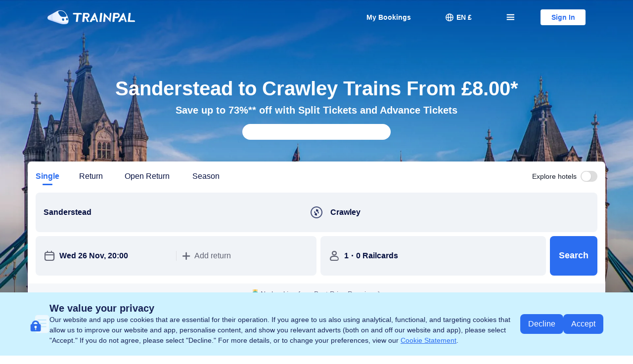

--- FILE ---
content_type: application/javascript
request_url: https://aw-s.tripcdn.com/ares/NFES/100058854/1764162994181/_next/static/chunks/webpack-cd101c41ecb61f8c.js
body_size: 5746
content:
!function(){"use strict";var c,s,t,e,a,d,f,i,b,n,r,o,u={},l={};function p(c){var s=l[c];if(void 0!==s)return s.exports;var t=l[c]={id:c,loaded:!1,exports:{}},e=!0;try{u[c].call(t.exports,t,t.exports,p),e=!1}finally{e&&delete l[c]}return t.loaded=!0,t.exports}p.m=u,p.amdO={},c=[],p.O=function(s,t,e,a){if(t){a=a||0;for(var d=c.length;d>0&&c[d-1][2]>a;d--)c[d]=c[d-1];c[d]=[t,e,a];return}for(var f=1/0,d=0;d<c.length;d++){for(var t=c[d][0],e=c[d][1],a=c[d][2],i=!0,b=0;b<t.length;b++)f>=a&&Object.keys(p.O).every(function(c){return p.O[c](t[b])})?t.splice(b--,1):(i=!1,a<f&&(f=a));if(i){c.splice(d--,1);var n=e();void 0!==n&&(s=n)}}return s},p.n=function(c){var s=c&&c.__esModule?function(){return c.default}:function(){return c};return p.d(s,{a:s}),s},t=Object.getPrototypeOf?function(c){return Object.getPrototypeOf(c)}:function(c){return c.__proto__},p.t=function(c,e){if(1&e&&(c=this(c)),8&e||"object"==typeof c&&c&&(4&e&&c.__esModule||16&e&&"function"==typeof c.then))return c;var a=Object.create(null);p.r(a);var d={};s=s||[null,t({}),t([]),t(t)];for(var f=2&e&&c;"object"==typeof f&&!~s.indexOf(f);f=t(f))Object.getOwnPropertyNames(f).forEach(function(s){d[s]=function(){return c[s]}});return d.default=function(){return c},p.d(a,d),a},p.d=function(c,s){for(var t in s)p.o(s,t)&&!p.o(c,t)&&Object.defineProperty(c,t,{enumerable:!0,get:s[t]})},p.f={},p.e=function(c){return Promise.all(Object.keys(p.f).reduce(function(s,t){return p.f[t](c,s),s},[]))},p.u=function(c){return 4654===c?"static/chunks/commonsLib-49852559e444cfa7.js":9351===c?"static/chunks/commons-af3516b2e810e1ca.js":3662===c?"static/chunks/29107295-e054dd50d86f7559.js":"static/chunks/"+(296===c?"ea88be26":c)+"."+({0:"62bd08b6013dfc51",51:"f9d9142aca401dc2",101:"7769bc9da9014ce8",127:"6b31e2b1870c2a24",163:"a217a13557ce2eae",273:"47c2a9df94d819ac",296:"57fb8be1a170e951",498:"6f6e4647bd673270",614:"c064f3ea7c2f4ed1",669:"97132c19f1e4ff87",724:"ed0b86dcebfb1e51",872:"f55a49002d20d1b1",925:"caffd20ec426b835",992:"17df60eaaad2d1ac",1048:"1625d9357bf27968",1106:"f26475ce50981e83",1156:"9817632848f0fa9a",1241:"c737ff47da67acf9",1374:"9c5a4e8f76cf1eca",1411:"b26af82ac1ae2d61",1419:"692a40bb9660a11e",1521:"6bf97c744b4d5f20",1566:"48eb0562ef05c6b6",1621:"80e7e98b4ec26331",1756:"4029eb4616c0fdb0",1841:"b607a06df13df7e6",2e3:"8ac26a32d1e1dca6",2052:"25defd92297e1f66",2057:"33b2b668600fe11a",2113:"1b0145b65cbb05ea",2193:"192dd43cadd7e6e7",2283:"3b5c8374448d7fd8",2466:"f4a91bafd6a325f6",2625:"d3c3f43dead1382b",2810:"b228063f3216cd90",2819:"f4f37080221af1aa",2927:"1be9371fec342063",2944:"e4721d0206c69f6a",3102:"30f3214d8b7879dc",3197:"e78d94598406751f",3358:"b032b18f63e7fd30",3376:"2147fd2fdaa5d4f8",3414:"ab134f0de2ec8475",3837:"6753f31ebe6a1dc9",3905:"1528b368b7a54679",4083:"2b5166e7a05ba53a",4106:"ab3b93e53387a1e7",4213:"5e6eca1e1268b94e",4272:"903d1babbc14a92c",4407:"d21f09571a56b08e",4679:"a7058d1c94685dcf",4743:"4a115aa2f3b8203a",4774:"71e4c562b60fe07e",4810:"8ce8d87715f01b17",5061:"c348d40e4af1dbd3",5099:"ae378fe56fe22dc6",5212:"c6bf568549c419b0",5297:"911d2aa6be47b8d8",5467:"bf37ab997921cd26",5481:"c88a047dc57bcf8e",5496:"e6b25c25d0831cfd",5535:"2f7bae61750777a3",5547:"e9882245ab7051d6",5599:"a81628a3da3229f0",6183:"e5bc278ffc63540a",6184:"847189489c0c7eff",6534:"dbce43422b08a332",6783:"d30b3ccce8f7a056",6953:"317507c6522277cb",6958:"dbaac01139c14c35",7005:"89331a772d391dd9",7156:"1d758bd4b6ccd778",7203:"6bdc6b4ef816b0bf",7214:"b9bc465af2bfb1e9",7321:"a60314756ec1513d",7369:"0357120e9247f507",7480:"42cecf976f2f21ee",7495:"9933ce0dc1192b3a",7583:"d1063969c697f35b",7614:"2f80e434ee41d77a",7641:"d093ab94a7f5c1bc",7807:"1d1756b2b8e72509",8066:"d0a7378b0e854fa2",8164:"66108663a589d098",8246:"e281a78450f3207d",8276:"906b9ef9be4bbc2e",8477:"4213b4bb52708147",8554:"b4b861e68353b6fa",8587:"4667625e9328f5f5",8602:"5aa2d10df0f6811d",8734:"66ca4b39a3003b9d",9021:"1b528ec3fffff829",9132:"e7f7b3e72dbc4836",9158:"a9b70bfb99fa5491",9325:"33242466215ac56a",9852:"26ae2ed255451ef9",9915:"15b495bc0d956697",9956:"7847a98ce46f45dd"})[c]+".js"},p.miniCssF=function(c){return 2888===c?"static/css/pages/_app.css":3862===c?"static/css/8fa3c639e1bc9793.css":6908===c?"static/css/2c8066088a445d66.css":9850===c?"static/css/1a1d12a5d7db85fb.css":274===c?"static/css/f9354714896c7f9b.css":3331===c?"static/css/d8d485f05361c68a.css":4280===c?"static/css/e0a726d31682ea81.css":1294===c?"static/css/ff6d27415441b52e.css":5056===c?"static/css/8b0b62023d44a980.css":8659===c?"static/css/edc0886b708a61d3.css":6004===c?"static/css/786de2a902c871e8.css":4454===c?"static/css/bbc29b846e46d05a.css":5276===c?"static/css/901e0818a7acb43f.css":7888===c?"static/css/0f00ace521824e2a.css":9048===c?"static/css/353044018b7092f4.css":5249===c?"static/css/2991eff106e7e49d.css":1079===c?"static/css/b7cd77ca08e03caf.css":6154===c?"static/css/c82b9a00d4655267.css":5413===c?"static/css/ef08a36325a0c9de.css":1801===c?"static/css/7405bd645f746cae.css":2659===c?"static/css/0843a9795fca162b.css":7245===c?"static/css/060e5d86664f36f5.css":6450===c?"static/css/e6d5f7667ac81720.css":6821===c?"static/css/04963f513fa2b194.css":5793===c?"static/css/e1321e8f807fb1b2.css":546===c?"static/css/8f5bf48b3f80188e.css":8066===c?"static/css/decc0a786cd3235f.css":51===c?"static/css/5af3668ec444f306.css":5547===c?"static/css/fc962bf89e35c49f.css":101===c?"static/css/52c2db43afcf7edf.css":({9325:1,7214:1})[c]?"static/css/53dd652e96972443.css":7203===c?"static/css/265273446a3d2fcc.css":8276===c?"static/css/da62f0bec29fe001.css":4213===c?"static/css/c52129f52bb08957.css":5467===c?"static/css/67ee3ff0e683b479.css":127===c?"static/css/a8cf6165a25a47a5.css":992===c?"static/css/461bf7656300edc3.css":2e3===c?"static/css/5d6eda059b07a6fd.css":9852===c?"static/css/e42f2da3f6b695ec.css":5099===c?"static/css/dcacec40359ae72d.css":2625===c?"static/css/672ffd0910eae863.css":7321===c?"static/css/9b54450a33a1be18.css":2810===c?"static/css/90f614447bfb3598.css":8164===c?"static/css/236491ef7e4146c0.css":724===c?"static/css/0ea1824155dcc239.css":1521===c?"static/css/239dad4ea6e6a4a0.css":4407===c?"static/css/32707b76313261e4.css":1106===c?"static/css/f078eef6639b0ff4.css":7480===c?"static/css/22744e6c01a97683.css":1048===c?"static/css/3e52646daf1dc8fd.css":9915===c?"static/css/800fe5ca494052cf.css":7583===c?"static/css/874a9cbb311d581d.css":5496===c?"static/css/f0049c83651fdf99.css":4083===c?"static/css/04de78cc17eb818c.css":669===c?"static/css/ae041ea9c2b123ba.css":3905===c?"static/css/f11a173ccc603f94.css":6184===c?"static/css/b6c4851f050bc6ae.css":5297===c?"static/css/358dee7ecf68ce0b.css":4272===c?"static/css/4814e6f8bb24619b.css":9132===c?"static/css/4ca56e7a2705ed26.css":0===c?"static/css/8ec304a7eb0d7284.css":1566===c?"static/css/7796b6cb5db23f0d.css":6953===c?"static/css/e4b4ae9c758efa39.css":8554===c?"static/css/083e5969777edd8d.css":3358===c?"static/css/fdc7133e40b3ab6a.css":273===c?"static/css/488368daeae1405a.css":3102===c?"static/css/063efb70974fb4f7.css":9956===c?"static/css/4b99484f75ad755d.css":2819===c?"static/css/543053cc82044b8f.css":({5212:1,5061:1})[c]?"static/css/727973242bb33abd.css":8602===c?"static/css/d83cdef1d399f76d.css":5599===c?"static/css/5ee1fde34d0b45e1.css":2944===c?"static/css/b22a3773dd5f1257.css":2193===c?"static/css/c0ffa0aeaf4c4778.css":4679===c?"static/css/b2b1408022643771.css":1411===c?"static/css/98d226fb426d9be5.css":3197===c?"static/css/b9a381e8e13b9eb4.css":8477===c?"static/css/8cf318779fc769b6.css":7641===c?"static/css/dc72a46dd7f9e504.css":1841===c?"static/css/4bd92e1fecba1dfc.css":2466===c?"static/css/085f658eca63bad7.css":8587===c?"static/css/8cab2a04d6fbd518.css":4774===c?"static/css/28be90012bc5aa29.css":3837===c?"static/css/85b2f141101c40cc.css":9158===c?"static/css/19236657b5d43b75.css":8246===c?"static/css/1ffd512eb6c9244d.css":6183===c?"static/css/fb3d095ddd5ba865.css":872===c?"static/css/9342a43887db507a.css":7005===c?"static/css/5f7a32639c6c94f4.css":925===c?"static/css/a8187d1fd1bee7f1.css":2113===c?"static/css/16a15f2d20b3749b.css":7495===c?"static/css/06cbf7f5521b34e9.css":6783===c?"static/css/79ca89c1e679cd5f.css":163===c?"static/css/8456bc31b2764bcc.css":1756===c?"static/css/f96a28cec0223d27.css":1621===c?"static/css/690c0cf241a3daf2.css":2927===c?"static/css/78bbeebcc11cbf92.css":3376===c?"static/css/ec5e8dcfbf130095.css":7369===c?"static/css/4bd8da9109b04ccc.css":4106===c?"static/css/0b0530a1b94042ab.css":6534===c?"static/css/0e5b1738dff015a3.css":8734===c?"static/css/7eee1a4783112eb2.css":7614===c?"static/css/9d2356599d08c905.css":4743===c?"static/css/a880f04beafacb73.css":1156===c?"static/css/65d00f94a5612a44.css":614===c?"static/css/c4ef83e6d6868404.css":2283===c?"static/css/c9be6dc47cbb44eb.css":2057===c?"static/css/dfc708515be3ddc9.css":498===c?"static/css/86b3a3aa59528c8d.css":3414===c?"static/css/1aa85f59b3827200.css":6958===c?"static/css/52e80388ade0f537.css":1374===c?"static/css/88cc42d83c2a28aa.css":5535===c?"static/css/3f67dd5ee4440d7b.css":4810===c?"static/css/953997987265947a.css":2052===c?"static/css/a980f20304de743c.css":1419===c?"static/css/a980f20304de743c.css":void 0},p.g=function(){if("object"==typeof globalThis)return globalThis;try{return this||Function("return this")()}catch(c){if("object"==typeof window)return window}}(),p.o=function(c,s){return Object.prototype.hasOwnProperty.call(c,s)},e={},a="_N_E:",p.l=function(c,s,t,d){if(e[c]){e[c].push(s);return}if(void 0!==t)for(var f,i,b=document.getElementsByTagName("script"),n=0;n<b.length;n++){var r=b[n];if(r.getAttribute("src")==c||r.getAttribute("data-webpack")==a+t){f=r;break}}f||(i=!0,(f=document.createElement("script")).charset="utf-8",f.timeout=120,p.nc&&f.setAttribute("nonce",p.nc),f.setAttribute("data-webpack",a+t),f.src=p.tu(c),0===f.src.indexOf(window.location.origin+"/")||(f.crossOrigin="anonymous")),e[c]=[s];var o=function(s,t){f.onerror=f.onload=null,clearTimeout(u);var a=e[c];if(delete e[c],f.parentNode&&f.parentNode.removeChild(f),a&&a.forEach(function(c){return c(t)}),s)return s(t)},u=setTimeout(o.bind(null,void 0,{type:"timeout",target:f}),12e4);f.onerror=o.bind(null,f.onerror),f.onload=o.bind(null,f.onload),i&&document.head.appendChild(f)},p.r=function(c){"undefined"!=typeof Symbol&&Symbol.toStringTag&&Object.defineProperty(c,Symbol.toStringTag,{value:"Module"}),Object.defineProperty(c,"__esModule",{value:!0})},p.nmd=function(c){return c.paths=[],c.children||(c.children=[]),c},p.tt=function(){return void 0===d&&(d={createScriptURL:function(c){return c}},"undefined"!=typeof trustedTypes&&trustedTypes.createPolicy&&(d=trustedTypes.createPolicy("nextjs#bundler",d))),d},p.tu=function(c){return p.tt().createScriptURL(c)},p.p="/_next/",f=function(c,s,t,e){var a=document.createElement("link");return a.rel="stylesheet",a.type="text/css",a.onerror=a.onload=function(d){if(a.onerror=a.onload=null,"load"===d.type)t();else{var f=d&&("load"===d.type?"missing":d.type),i=d&&d.target&&d.target.href||s,b=Error("Loading CSS chunk "+c+" failed.\n("+i+")");b.code="CSS_CHUNK_LOAD_FAILED",b.type=f,b.request=i,a.parentNode.removeChild(a),e(b)}},a.href=s,0!==a.href.indexOf(window.location.origin+"/")&&(a.crossOrigin="anonymous"),document.head.appendChild(a),a},i=function(c,s){for(var t=document.getElementsByTagName("link"),e=0;e<t.length;e++){var a=t[e],d=a.getAttribute("data-href")||a.getAttribute("href");if("stylesheet"===a.rel&&(d===c||d===s))return a}for(var f=document.getElementsByTagName("style"),e=0;e<f.length;e++){var a=f[e],d=a.getAttribute("data-href");if(d===c||d===s)return a}},b={2272:0},p.f.miniCss=function(c,s){b[c]?s.push(b[c]):0!==b[c]&&({0:1,51:1,101:1,127:1,163:1,273:1,498:1,614:1,669:1,724:1,872:1,925:1,992:1,1048:1,1106:1,1156:1,1374:1,1411:1,1419:1,1521:1,1566:1,1621:1,1756:1,1841:1,2e3:1,2052:1,2057:1,2113:1,2193:1,2283:1,2466:1,2625:1,2810:1,2819:1,2927:1,2944:1,3102:1,3197:1,3358:1,3376:1,3414:1,3837:1,3905:1,4083:1,4106:1,4213:1,4272:1,4407:1,4679:1,4743:1,4774:1,4810:1,5061:1,5099:1,5212:1,5297:1,5467:1,5496:1,5535:1,5547:1,5599:1,6183:1,6184:1,6534:1,6783:1,6953:1,6958:1,7005:1,7203:1,7214:1,7321:1,7369:1,7480:1,7495:1,7583:1,7614:1,7641:1,8066:1,8164:1,8246:1,8276:1,8477:1,8554:1,8587:1,8602:1,8734:1,9132:1,9158:1,9325:1,9852:1,9915:1,9956:1})[c]&&s.push(b[c]=new Promise(function(s,t){var e=p.miniCssF(c),a=p.p+e;if(i(e,a))return s();f(c,a,s,t)}).then(function(){b[c]=0},function(s){throw delete b[c],s}))},n={2272:0,3331:0},p.f.j=function(c,s){var t=p.o(n,c)?n[c]:void 0;if(0!==t){if(t)s.push(t[2]);else if(/^(2272|3331)$/.test(c))n[c]=0;else{var e=new Promise(function(s,e){t=n[c]=[s,e]});s.push(t[2]=e);var a=p.p+p.u(c),d=Error();p.l(a,function(s){if(p.o(n,c)&&(0!==(t=n[c])&&(n[c]=void 0),t)){var e=s&&("load"===s.type?"missing":s.type),a=s&&s.target&&s.target.src;d.message="Loading chunk "+c+" failed.\n("+e+": "+a+")",d.name="ChunkLoadError",d.type=e,d.request=a,t[1](d)}},"chunk-"+c,c)}}},p.O.j=function(c){return 0===n[c]},r=function(c,s){var t,e,a=s[0],d=s[1],f=s[2],i=0;if(a.some(function(c){return 0!==n[c]})){for(t in d)p.o(d,t)&&(p.m[t]=d[t]);if(f)var b=f(p)}for(c&&c(s);i<a.length;i++)e=a[i],p.o(n,e)&&n[e]&&n[e][0](),n[e]=0;return p.O(b)},(o=self.webpackChunk_N_E=self.webpackChunk_N_E||[]).forEach(r.bind(null,0)),o.push=r.bind(null,o.push.bind(o))}();
//# sourceMappingURL=//sourcemap.ubt.ctripcorp.com/package/100058854_1764162994181/chunks/webpack-cd101c41ecb61f8c.js.map

--- FILE ---
content_type: application/javascript
request_url: https://aw-s.tripcdn.com/ares/NFES/100058854/1764162994181/_next/static/chunks/1374.9c5a4e8f76cf1eca.js
body_size: 98658
content:
(self.webpackChunk_N_E=self.webpackChunk_N_E||[]).push([[1374,7807,9021],{48106:function(e){e.exports={coreBorderRadius0:"0px",coreBorderRadius6:"6px",coreBorderRadius8:"8px",coreBorderRadius40:"40px",coreBorderRadiusRound:"9999px",coreColorWhite:"#FFFFFF",coreColorTransparent:"rgba(0,0,0,0)",coreColorBlack1:"#061040",coreColorBlack2:"#6D7080",coreColorBlack3:"#8D8E99",coreColorBlackShadow:"#000000",coreColorBlackScrim:"rgba(0,0,0,0.7)",coreColorBlue1:"#2B6DF0",coreColorBlue2:"#A9C4F9",coreColorBlue3:"#F1F5FF",coreColorGray1:"#DEDEE3",coreColorGray2:"#EDEFF2",coreColorGray3:"#F5F7FA",coreColorGreen1:"#01806B",coreColorGreen2:"#A3D9C7",coreColorGreen3:"#F0FAF4",coreColorLightblue1:"#BBE5FA",coreColorOrange1:"#CC4400",coreColorOrange2:"#F2B99D",coreColorOrange3:"#FFF3EB",coreColorPink1:"#D81E60",coreColorPink2:"#F0A8CC",coreColorPink3:"#FDF4F9",coreColorPurple1:"#6A58DB",coreColorPurple2:"#978AE6",coreColorPurple3:"#F1EFFC",coreColorRed1:"#CC1414",coreColorRed2:"#F29D9D",coreColorRed3:"#FFF2F2",coreColorYellow1:"#E59900",coreColorYellow2:"#F2D79F",coreColorYellow3:"#FFF8EA",coreFontFamilyInter:"Inter",coreFontSizeTp40:"40px",coreFontSizeTp28:"28px",coreFontSizeTp22:"22px",coreFontSizeTp20:"20px",coreFontSizeTp16:"16px",coreFontSizeTp14:"14px",coreFontSizeTp12:"12px",coreFontWeightRegular:"400",coreFontWeightMedium:"600",coreFontWeightBold:"700",coreLineHeightTp40:"44px",coreLineHeightTp40Paragraph:"48px",coreLineHeightTp28:"32px",coreLineHeightTp28Paragraph:"36px",coreLineHeightTp22:"26px",coreLineHeightTp22Paragraph:"30px",coreLineHeightTp20:"24px",coreLineHeightTp20Paragraph:"28px",coreLineHeightTp16:"20px",coreLineHeightTp16Paragraph:"26px",coreLineHeightTp14:"18px",coreLineHeightTp14Paragraph:"22px",coreLineHeightTp12:"16px",smtcColorBgPage:"#EDEFF2",smtcColorBgSurface:"#FFFFFF",smtcColorBgSurfaceSecondary:"#F5F7FA",smtcColorBgBrandFilled:"#2B6DF0",smtcColorBgBrandTintedHigh:"#F1F5FF",smtcColorBgBrandTintedLow:"#F1F5FF",smtcColorBgRateFilled:"#F1F5FF",smtcColorBgNoticeTintedHigh:"#FFF8EA",smtcColorBgNoticeTintedLow:"#FFF8EA",smtcColorBgDiscountFilled:"#CC4400",smtcColorBgDiscountTintedHigh:"#FFF3EB",smtcColorBgDiscountTintedLow:"#FFF3EB",smtcColorBgSuccessFilled:"#01806B",smtcColorBgSuccessTintedHigh:"#F0FAF4",smtcColorBgSuccessTintedLow:"#F0FAF4",smtcColorBgDisabledFilled:"#F5F7FA",smtcColorBgDisabledTinted:"#F5F7FA",smtcColorBgTransparent:"rgba(0,0,0,0)",smtcColorBgTrainpalNewbee:"#FDF4F9",smtcColorBgTrainpalGo:"#F1EFFC",smtcColorBgShadow:"#000000",smtcColorBgScrim:"rgba(0,0,0,0.7)",smtcColorBorderBrand:"#A9C4F9",smtcColorBorderBrandBold:"#2B6DF0",smtcColorBorderNotice:"#F2D79F",smtcColorBorderDiscount:"#F2B99D",smtcColorBorderEncourage:"#A3D9C7",smtcColorBorderSuccess:"#A3D9C7",smtcColorBorderError:"#F29D9D",smtcColorBorderDisabled:"#DEDEE3",smtcColorBorderTransparent:"rgba(0,0,0,0)",smtcColorBorderTrainpalNewbee:"#F0A8CC",smtcColorBorderTrainpalGo:"#978AE6",smtcColorDividerInfo:"#DEDEE3",smtcColorDividerForm:"#DEDEE3",smtcColorTextPrimary:"#061040",smtcColorTextSecondary:"#6D7080",smtcColorTextTertiary:"#6D7080",smtcColorTextDisabled:"#8D8E99",smtcColorTextPlaceholder:"#6D7080",smtcColorTextPlaceholderOnBg:"#6D7080",smtcColorTextBrand:"#2B6DF0",smtcColorTextRate:"#061040",smtcColorTextEncourage:"#01806B",smtcColorTextSuccess:"#01806B",smtcColorTextNotice:"#CC4400",smtcColorTextDiscount:"#CC4400",smtcColorTextWarning:"#CC1414",smtcColorTextWhite:"#FFFFFF",smtcColorTextContentWhite:"#FFFFFF",smtcColorTextTrainpalNewbee:"#D81E60",smtcColorTextTrainpalGo:"#6A58DB",smtcFontSizeHead1:"40px",smtcFontSizeHead2:"28px",smtcFontSizeHead3:"22px",smtcFontSizeHead4:"20px",smtcFontSizeBody1:"16px",smtcFontSizeBody2:"14px",smtcFontSizeLabel:"12px",smtcLineHeightHead1:"44px",smtcLineHeightHead1Paragraph:"48px",smtcLineHeightHead2:"32px",smtcLineHeightHead2Paragraph:"36px",smtcLineHeightHead3:"26px",smtcLineHeightHead3Paragraph:"30px",smtcLineHeightHead4:"24px",smtcLineHeightHead4Paragraph:"28px",smtcLineHeightBody1:"20px",smtcLineHeightBody1Paragraph:"26px",smtcLineHeightBody2:"18px",smtcLineHeightBody2Paragraph:"22px",smtcLineHeightLabel:"16px",smtcTypographyHead1:"400 40px/44 sans-serif",smtcTypographyHead1Paragraph:"400 40px/48 sans-serif",smtcTypographyHead2:"400 28px/32 sans-serif",smtcTypographyHead2Paragraph:"400 28px/36 sans-serif",smtcTypographyHead3:"400 22px/26 sans-serif",smtcTypographyHead3Paragraph:"400 22px/30 sans-serif",smtcTypographyHead4:"400 20px/24 sans-serif",smtcTypographyHead4Paragraph:"400 20px/28 sans-serif",smtcTypographyBody1:"400 16px/20 sans-serif",smtcTypographyBody1Paragraph:"400 16px/26 sans-serif",smtcTypographyBody2:"400 14px/18 sans-serif",smtcTypographyBody2Paragraph:"400 14px/22 sans-serif",smtcTypographyLabel:"400 12px/16 sans-serif"}},21671:function(e){e.exports={coreColorSecondaryBlack:"#4F5563",coreColorContentWhite:"#FFFFFF",coreColorBlueC8:"#F1F5FF",coreColorOrangeB32:"#FFCAB0",coreColorRed:"#D02C2A",coreColorRedC8:"#FFF4F2",coreColorTripBest:"#673114",coreColorTransparent:"rgba(0,0,0,0)",coreColorTertiaryBlack:"#6F7685",coreColorQuaternaryGray:"#EBEDF1",coreColorBrandingBlue:"#2C61FE",coreColorTertiaryGray:"#D4D7DE",coreColorBrandingOrange:"#FFB400",coreColorBlueB32:"#C6D7FF",coreColorCyanText:"#047C88",coreColorBlack:"#121826",coreColorGray:"#B9BEC7",coreColorSecondaryGray:"#6F7685",coreColorWhite:"#FFFFFF",coreColorOrange:"#C74401",coreColorPinkC8:"#FFF3F6",coreColorTripBlue:"#2346FF",coreColorOrangeText:"#C74401",coreColorRedText:"#D02C2A",coreColorCyanB32:"#A9E4EA",coreColorScrim:"rgba(0,0,0,0.64)",coreColorCyan:"#047C88",coreColorPink:"#D81E60",coreColorPinkText:"#D81E60",coreColorOrangeC8:"#FDF5F2",coreColorRedB32:"#FFC8C0",coreColorBlueRate:"#173CD2",coreColorPurpleB32:"#D2D4FA",coreColorPurpleC8:"#F5F6FF",coreColorCyanC8:"#EDFAFB",coreColorPurple:"#6D4DF8",coreColorTripCoins:"#966A00",coreColorFifthGray:"#F5F7FA",coreColorPurpleText:"#6D4DF8",coreColorPlaceholderGray:"rgba(111,118,133,0.16)",coreColorPinkB32:"#FCC8D0",coreColorSecondaryContentWhite:"#FFFFFF",coreColorShadow:"#0F294D",coreFontFamilyTripGeom:"'Trip Geom'",coreFontFamilyTripGeomTf:"'Trip Geom TF'",coreFontSizeT32:"32px",coreFontSizeT28:"28px",coreFontSizeT24:"24px",coreFontSizeT20:"20px",coreFontSizeT18:"18px",coreFontSizeT16:"16px",coreFontSizeT14:"14px",coreFontSizeT12:"12px",coreFontWeightRegular:"400",coreFontWeightBold:"700",coreFontWeightMedium:"500",coreLineHeightT32:"38px",coreLineHeightT28:"34px",coreLineHeightT24:"30px",coreLineHeightT20:"26px",coreLineHeightT18:"24px",coreLineHeightT16:"22px",coreLineHeightT14Title:"18px",coreLineHeightT14Body:"22px",coreLineHeightT12Caption:"18px",coreLineHeightT12Tag:"16px",smtcColorBgBrandFilled:"#2C61FE",smtcColorBgPage:"#EBEDF1",smtcColorBgBrandTintedLow:"#F1F5FF",smtcColorBgNoticeTintedLow:"#FDF5F2",smtcColorBgSurfaceSecondary:"#F5F7FA",smtcColorBgBrandTintedHigh:"#F1F5FF",smtcColorBgSurface:"#FFFFFF",smtcColorBgNoticeTintedHigh:"#FDF5F2",smtcColorBgTransparent:"rgba(0,0,0,0)",smtcColorBgNoticeFilled:"#C74401",smtcColorBgDiscountFilled:"#D81E60",smtcColorBgDisabledTinted:"#F5F7FA",smtcColorBgSuccessFilled:"#047C88",smtcColorBgRateFilled:"#173CD2",smtcColorBgScrim:"rgba(0,0,0,0.64)",smtcColorBgDisabledFilled:"#6F7685",smtcColorBgDiscountTintedHigh:"#FFF3F6",smtcColorBgDiscountTintedLow:"#FFF3F6",smtcColorBgSuccessTintedHigh:"#EDFAFB",smtcColorBgSuccessTintedLow:"#EDFAFB",smtcColorBgShadow:"#0F294D",smtcColorBorderBrandBold:"#2C61FE",smtcColorBorderBrand:"#C6D7FF",smtcColorBorderSuccess:"#A9E4EA",smtcColorBorderDisabled:"#6F7685",smtcColorBorderTransparent:"rgba(0,0,0,0)",smtcColorBorderEncourage:"#A9E4EA",smtcColorBorderError:"#FFC8C0",smtcColorBorderNotice:"#FFCAB0",smtcColorBorderDiscount:"#FCC8D0",smtcColorDividerForm:"#D4D7DE",smtcColorDividerInfo:"#D4D7DE",smtcColorTextContentWhite:"#FFFFFF",smtcColorTextPlaceholder:"#B9BEC7",smtcColorTextPlaceholderOnBg:"#B9BEC7",smtcColorTextBrand:"#2C61FE",smtcColorTextSecondary:"#4F5563",smtcColorTextNotice:"#C74401",smtcColorTextFavorite:"#D02C2A",smtcColorTextMarketing:"#6D4DF8",smtcColorTextDisabled:"#B9BEC7",smtcColorTextEncourage:"#047C88",smtcColorTextPrimary:"#121826",smtcColorTextSuccess:"#047C88",smtcColorTextTripBest:"#673114",smtcColorTextTertiary:"#6F7685",smtcColorTextRate:"#173CD2",smtcColorTextDiscount:"#D81E60",smtcColorTextWarning:"#D02C2A",smtcColorTextCoins:"#966A00",smtcColorTextWhite:"#FFFFFF",smtcFontSizeHead1:"32px",smtcFontSizeHead2:"28px",smtcFontSizeHead3:"24px",smtcFontSizeSubhead:"20px",smtcFontSizeTitle1:"18px",smtcFontSizeTitle2:"16px",smtcFontSizeTitle3:"14px",smtcFontSizeBody:"14px",smtcFontSizeCaption:"12px",smtcFontSizeLabel:"12px",smtcLineHeightHead1:"38px",smtcLineHeightHead2:"34px",smtcLineHeightHead3:"30px",smtcLineHeightSubhead:"26px",smtcLineHeightTitle1:"24px",smtcLineHeightTitle2:"22px",smtcLineHeightTitle3:"18px",smtcLineHeightBody:"22px",smtcLineHeightCaption:"18px",smtcLineHeightLabel:"16px",smtcTypographyHead1:"400 32px/38 sans-serif",smtcTypographyHead2:"400 28px/34 sans-serif",smtcTypographyHead3:"400 24px/30 sans-serif",smtcTypographySubhead:"400 20px/26 sans-serif",smtcTypographyTitle1:"400 18px/24 sans-serif",smtcTypographyTitle2:"400 16px/22 sans-serif",smtcTypographyTitle3:"400 14px/18 sans-serif",smtcTypographyBody:"400 14px/22 sans-serif",smtcTypographyCaption:"400 12px/18 sans-serif",smtcTypographyLabel:"400 12px/16 sans-serif"}},82795:function(e,t,n){"use strict";n.r(t),n.d(t,{AnalyticsWrapper:function(){return c}});var r=n(94578),o=n(67294),a=n(91123),i=function(e){function t(){return e.apply(this,arguments)||this}(0,r.Z)(t,e);var n=t.prototype;return n.componentDidCatch=function(e,t){var n={name:this.props.name,version:this.props.version,errorName:null==e?void 0:e.name,message:null==e?void 0:e.message,stack:null==e?void 0:e.stack,componentStack:null==t?void 0:t.componentStack,url:window.location.href};throw(0,a.v4)("ibu_component_usage_onerror",JSON.stringify(n)),e},n.render=function(){return this.props.children},t}(o.Component),c=function(e,t,n){return void 0===n&&(n=!1),function(r){return((0,o.useEffect)(function(){s(t)},[]),e.displayName=t.name+":"+t.version,n)?o.createElement(i,{name:t.name,version:t.version},o.createElement(e,r)):o.createElement(e,r)}},s=function(e){if(l()){var t=Object.assign({},e,{url:u()});(0,a.v4)("ibu_component_usage_onload",JSON.stringify(t))}},l=function(){var e=100*Math.random()<10;try{if(window.location.href.includes("forceToReport=true"))return!0;return e}catch(t){return e}},u=function(){var e,t=null==(e=window.location.href.split("?"))?void 0:e[0];return t.length>0&&"/"===t[t.length-1]&&(t=t.substring(0,t.length-1)),t}},89021:function(e,t,n){"use strict";n.r(t),n.d(t,{CalendarWithTabs:function(){return nm},CalendarWithTabsProps:function(){return r.CalendarWithTabsProps},HeaderSlotForSwitch:function(){return nd},default:function(){return nh}});var r={};n.r(r),n.d(r,{u:function(){return no}});var o=n(82795),a=n(87462),i=n(4942),c=n(67294),s=n(15671),l=n(43144),u=n(82963),d=n(61120),f=n(60136),p=n(73935),m=n(71002);function h(e){return"[object Array]"===Object.prototype.toString.call(e)}var v={getCookie:function(e){if("undefined"!=typeof document&&document.cookie.length>0){var t=document.cookie.indexOf("".concat(e,"="));if(-1!==t){t=t+e.length+1;var n=document.cookie.indexOf(";",t);return -1===n&&(n=document.cookie.length),decodeURIComponent(document.cookie.substring(t,n))}}return""},setCookie:function(e,t,n){var r=new Date;r.setDate(r.getDate()+n),document.cookie="".concat(e,"=").concat(encodeURIComponent(t)).concat(null==n?"":";expires=".concat(r.toGMTString()),";path=/")},clearCookie:function(e,t){document.cookie="".concat(e,"=;").concat(t?"domain=".concat(function(){for(var e=document.domain,t=0,n=["trip.com","qa.nt.tripcorp.com","qa.nt.tripqate.com"];t<n.length;t++){var r=n[t];if(-1!==e.indexOf(r))return r}return e}(),";"):"","expires=Thu, 01 Jan 1970 00:00:01 GMT;path=/")},getItem:function(e){try{return JSON.parse(localStorage.getItem(e))}catch(t){return null}},setItem:function(e,t){localStorage.setItem(e,JSON.stringify(t))},removeItem:function(e){localStorage.removeItem(e)},setSessionStorageItem:function(e,t){sessionStorage.setItem(e,JSON.stringify(t))},getSessionStorageItem:function(e){try{return JSON.parse(sessionStorage.getItem(e))}catch(t){return null}},format:function(){var e=arguments;return e[0]?e[0].replace(/\{(\d+)\}/g,function(t,n){return e[n-0+1]}):""},formatNumInCalendar:function(e,t){if("number"==typeof e){e=String(e.toFixed(t||0));for(var n=/^(-?\d+)(\d{3})(\d{3})|(-?\d{1,3})(\d{3})$/,r=n.exec(e);n.test(e);)e=r[3]?e.replace(n,"$1,$2K"):e.replace(n,"$4,$5")}return e},formatDay:function(e){var t=this.getCookie("ibu_h5_lang"),n="english"===t?"en":t;if(!e)return"";var r=1*e;return"kr"===n?r+unescape("%uC77C"):"hk"===n||"jp"===n?r+unescape("%u65E5"):r},isEmail:function(e){return/^[A-Z0-9a-z._%+-]+@[A-Za-z0-9.-]+\.[A-Za-z]{2,4}$/.test(e)},isEnglish:function(e){return/^[A-Za-z\s]+$/.test(e)},isSamsung:function(){return window.navigator.userAgent.indexOf("SamsungBrowser")>0},pushClickData:function(e){void 0===window.__bfi&&(window.__bfi=[]),__bfi.push(["_trackMetric",{name:"101533",value:1,tag:{type:e}}])},offset:function(e){var t=document.documentElement,n=e.getBoundingClientRect();return{top:n.top+t.scrollTop,left:n.left+t.scrollLeft}},offsetTop:function(e){if(e)return this.offset(e).top},getStyle:function(e,t){if(h(t)){var n={};return t.forEach(function(t){n[t]=window.getComputedStyle(e)[t]}),n}return window.getComputedStyle(e)[t]},setStyle:function(e,t,n){if("object"===(0,m.Z)(t))for(var r in t)e.style[r]=t[r];else e.style[t]=n},isArray:h,firstLetterUppercase:function(e){return e.toLowerCase().replace(/( |^)[a-z]/g,function(e){return e.toUpperCase()})}};function g(){try{var e=!Boolean.prototype.valueOf.call(Reflect.construct(Boolean,[],function(){}))}catch(t){}return(g=function(){return!!e})()}function y(e){var t=arguments.length>1&&void 0!==arguments[1]?arguments[1]:"up",n=arguments.length>2&&void 0!==arguments[2]?arguments[2]:0,r=!(arguments.length>3)||void 0===arguments[3]||arguments[3],o={up:"mslideInUp",down:"mslideInDown",fade:"mfadeIn"}[t],a={up:"mslideOutUp",down:"mslideOutDown",fade:"mfadeOut"}["fade"===t?"fade":"up"===t?"down":"up"];return function(m){function h(){(0,s.Z)(this,h);for(var e,t,n,r=arguments.length,o=Array(r),a=0;a<r;a++)o[a]=arguments[a];return t=h,n=[].concat(o),t=(0,d.Z)(t),e=(0,u.Z)(this,g()?Reflect.construct(t,n||[],(0,d.Z)(this).constructor):t.apply(this,n)),(0,i.Z)(e,"popStateListener",function(t){e.layerDepth===window.layerDepth&&(e.back=!0,e.props.close&&e.props.close())}),e}return(0,f.Z)(h,m),(0,l.Z)(h,[{key:"hideMain",value:function(){document.body.style.overflow="hidden","down"===t&&(document.querySelector("html").style.overflow="hidden"),setTimeout(function(){"up"===t&&r&&(document.getElementById("main")&&(document.getElementById("main").style.display="none"),document.getElementById("root")&&(document.getElementById("root").style.display="none"))},350)}},{key:"showMain",value:function(){document.getElementsByClassName("m-poplayer").length||(document.body.style.overflow="",document.querySelector("html").style.overflow="")}},{key:"componentDidMount",value:function(){var e=this;window.layerDepth=window.layerDepth?window.layerDepth:0,this.props.autoClose&&(this.layerDepth=++window.layerDepth,window.history.pushState({},"",window.location.href),window.addEventListener("popstate",this.popStateListener)),this.hideMain(),this.node=document.createElement("div"),this.node.style.height=this.props.portalHeight||"100%",this.node.style.width="100%",this.node.style.position="fixed",this.node.style.zIndex=this.props.customZindex?this.props.customZindex:this.getMaxIndex()||100;var r=this.props.positionTop||n;this.node.style.top="auto"===r?r:"".concat(r,"px"),this.node.style.bottom="0px",this.node&&this.node.classList.add("m-poplayer"),this.container=this.node;var i=this.props,c=i.enablePortalMask,s=i.closeOnMask,l=i.onVisibleHide;if(void 0!==c&&c){var u=document.createElement("div");Object.assign(u.style,{position:"fixed",zIndex:this.node.style.zIndex-1}),u.classList.add("popup-mask"),void 0!==s&&s&&u.addEventListener("click",function(t){var n=t.target;e.node.contains(n)||n!==u||null==l||l()}),u.appendChild(this.container),this.container=u}document.body.appendChild(this.container),this._render(this.props,this.node,(function(){var e=this;"no"!==t&&(this.node.children[0]&&this.node.children[0].classList.contains(a)&&this.node.children[0].classList.remove(a),this.node.children[0]&&this.node.children[0].classList.add(o),this.node.children[0]&&this.node.children[0].classList.add("ianimated")),setTimeout(function(){e.node.children[0]&&e.node.children[0].classList.remove(o)},400)}).bind(this))}},{key:"UNSAFE_componentWillReceiveProps",value:function(e){this._render(e,this.node)}},{key:"componentWillUnmount",value:function(){this.props.autoClose&&(window.removeEventListener("popstate",this.popStateListener),this.back||window.history.go(-1),setTimeout(function(){--window.layerDepth},100)),"no"!==t&&this.node.children[0]&&(this.node.children[0].classList.remove(o),this.node.children[0].classList.add(a)),"up"===t&&r&&(document.getElementById("main")&&(document.getElementById("main").style.display="block"),document.getElementById("root")&&(document.getElementById("root").style.display="block")),setTimeout((function(){try{p.unmountComponentAtNode(this.node),document.body.removeChild(this.container),this.showMain()}catch(e){}}).bind(this),350)}},{key:"getMaxIndex",value:function(){var e=0;return Array.prototype.forEach.call(document.getElementsByTagName("*"),function(t){e=Math.max(+v.getStyle(t,"zIndex")||0,e)}),(e=e<2?20:e)+100>=5e3?4999:e}},{key:"_render",value:function(t,n,r){p.render(c.createElement(e,t),n,function(){r&&r()})}},{key:"render",value:function(){return null}}])}(c.Component)}var b=n(38087);function S(e,t){void 0===t&&(t={});var n,r=e&&"j"===e[0]&&":"===e[1]?e.substr(2):e;if(void 0===(n=t.doNotParse)&&(n=!r||"{"!==r[0]&&"["!==r[0]&&'"'!==r[0]),!n)try{return JSON.parse(r)}catch(o){}return e}var E=n(73580),O=function(){function e(e){this.changeListeners=[],this.TESTING_ONETWO=2,this.cookies="string"==typeof e?b.Q(e):"object"==typeof e&&null!==e?e:{},this.HAS_DOCUMENT_COOKIE="object"==typeof document&&"string"==typeof document.cookie}return e.prototype._updateBrowserValues=function(){this.HAS_DOCUMENT_COOKIE&&(this.cookies=b.Q(document.cookie))},e.prototype._emitChange=function(e){for(var t=0;t<this.changeListeners.length;++t)this.changeListeners[t](e)},e.prototype.get=function(e,t){return void 0===t&&(t={}),this._updateBrowserValues(),S(this.cookies[e],t)},e.prototype.getAll=function(e){void 0===e&&(e={}),this._updateBrowserValues();var t={};for(var n in this.cookies)t[n]=S(this.cookies[n],e);return t},e.prototype.set=function(e,t,n){var r;"object"==typeof t&&(t=JSON.stringify(t)),this.cookies=E({},this.cookies,((r={})[e]=t,r)),this.HAS_DOCUMENT_COOKIE&&(document.cookie=b.q(e,t,n)),this._emitChange({name:e,value:t,options:n})},e.prototype.remove=function(e,t){var n=t=E({},t,{expires:new Date(1970,1,1,0,0,1),maxAge:0});this.cookies=E({},this.cookies),delete this.cookies[e],this.HAS_DOCUMENT_COOKIE&&(document.cookie=b.q(e,"",n)),this._emitChange({name:e,value:void 0,options:t})},e.prototype.addChangeListener=function(e){this.changeListeners.push(e)},e.prototype.removeChangeListener=function(e){var t=this.changeListeners.indexOf(e);t>=0&&this.changeListeners.splice(t,1)},e}(),w=function(e){return new O().get(e)};function T(e){return({itit:"it-IT",en:"en-US",english:"en-US",jp:"ja-JP",kr:"ko-KR",fr:"fr-FR",de:"de-DE",es:"es-ES",ru:"ru-RU",tw:"zh-HK",hk:"zh-HK",ensg:"en-SG",enau:"en-AU",enhk:"en-HK",my:"ms-MY",id:"id-ID",th:"th-TH"})[e]||"en-US"}function C(e){var t=w("ibu_h5_group"),n=T((w("ibu_h5_lang")||"en").toLowerCase()).toLowerCase(),r=w("ibu_h5_lang")||"en";return"register"===e?"https://pages.trip.com/service-guideline/terms-"+n+".html":"trip"===t?"https://pages.trip.com/service-guideline/terms-"+n+".html?noTitle=true":"https://pages.english.ctrip.com/terms/service-clause-"+r+".html?forapp=true"}function D(e){var t=w("ibu_h5_group"),n=T((w("ibu_h5_lang")||"en").toLowerCase()).toLowerCase(),r=w("ibu_h5_lang")||"en";return"register"===e?"https://pages.trip.com/service-guideline/privacy-policy-"+n+".html":"trip"===t?"https://pages.trip.com/service-guideline/privacy-policy-"+n+".html?noTitle=true":"https://pages.english.ctrip.com/terms/ctrip-privacy-policy-"+r+".html?forapp=true"}var k={language:T((w("ibu_h5_lang")||"en").toLowerCase()),lang:w("ibu_h5_lang")||"en",multiTerms:C("register"),multiPolicy:D("register"),thirdMultiTerms:C("third"),thirdMultiPolicy:D("third"),rootDomain:["ctrip.com.hk","ctrip.co.kr","ctrip.co.id","ctrip.co.th","ctrip.com","ctrip.sg","ctrip.my","trip.com","qa.nt.ctripcorp.com.hk","qa.nt.ctripcorp.co.kr","qa.nt.ctripcorp.co.id","qa.nt.ctripcorp.co.th","qa.nt.tripcorp.com","qa.nt.tripqate.com","qa.nt.ctripcorp.com","qa.nt.ctripcorp.sg","qa.nt.ctripcorp.my"],getCrossOriginTicketSyncPage:"/m/html/CrossOriginTicket.html"},_={currentSupportLocales:["en-us","zh-hk","ko-kr","ja-jp","en-sg","en-au","de-de","fr-fr","es-es","ru-ru"],languageToLocale:{en:"en-XX",english:"en-XX",jp:"ja-JP",ja:"ja-JP",kr:"ko-KR",ko:"ko-KR",fr:"fr-FR",de:"de-DE",es:"es-ES",ru:"ru-RU",tw:"zh-HK",hk:"zh-HK",sg:"en-SG",ensg:"en-SG",enau:"en-AU",my:"ms-MY",ms:"ms-MY",id:"id-ID",th:"th-TH",it:"it-IT",nl:"nl-NL",tr:"tr-TR",el:"el-GR",pl:"pl-PL",vi:"vi-VN"},localeToAccurateTripUrl:{"en-us":"//www.trip.com/m","zh-hk":"//hk.trip.com/m","zh-tw":"//hk.trip.com/m","ko-kr":"//kr.trip.com/m","ja-jp":"//jp.trip.com/m","en-sg":"//sg.trip.com/m","en-au":"//au.trip.com/m","fr-fr":"//fr.trip.com/m","de-de":"//de.trip.com/m","es-es":"//es.trip.com/m","ru-ru":"//ru.trip.com/m","it-it":"//it.trip.com/m"},localeToAccurateTripUrlByBandReinforceFat1:{"en-us":"//www.fat1.qa.nt.tripqate.com","zh-hk":"//hk.fat1.qa.nt.tripqate.com","en-hk":"//hk.fat1.qa.nt.tripqate.com","zh-tw":"//hk.fat1.qa.nt.tripqate.com","ko-kr":"//kr.fat1.qa.nt.tripqate.com","ja-jp":"//jp.fat1.qa.nt.tripqate.com","en-sg":"//sg.fat1.qa.nt.tripqate.com","en-au":"//au.fat1.qa.nt.tripqate.com","fr-fr":"//fr.fat1.qa.nt.tripqate.com","de-de":"//de.fat1.qa.nt.tripqate.com","es-es":"//es.fat1.qa.nt.tripqate.com","ru-ru":"//ru.fat1.qa.nt.tripqate.com","it-it":"//it.fat1.qa.nt.tripqate.com"},localeToMultiSiteName:{},localeToAllSites:{"en-us":["en-us"],"zh-hk":["zh-hk"],"zh-tw":["zh-hk"],"ko-kr":["ko-kr"],"ja-jp":["ja-jp"],"en-sg":["en-sg"],"en-au":["en-au"],"en-gb":["en-au"],"de-de":["de-de"],"fr-fr":["fr-fr"],"es-es":["es-es"],"ru-ru":["ru-ru"]},countryCodeToLocales:{US:["en-us"],HK:["zh-hk"],KR:["ko-kr"],JP:["ja-jp"],SG:["en-sg"],AU:["en-au"],DE:["de-de"],FR:["fr-fr"],ES:["es-es"],RU:["ru-ru"]},localeToFlag:{"en-us":"f-en","zh-hk":"f-cn","zh-tw":"f-cn","ko-kr":"f-kr","ja-jp":"f-jp","en-sg":"f-sg","en-au":"f-au","fr-fr":"f-fr","de-de":"f-de","es-es":"f-es","ru-ru":"f-ru"},localeToAccurateTripUrlByBandReinforce:{"en-us":"//www.trip.com","zh-hk":"//hk.trip.com","zh-tw":"//hk.trip.com","ko-kr":"//kr.trip.com","ja-jp":"//jp.trip.com","en-sg":"//sg.trip.com","en-au":"//au.trip.com","fr-fr":"//fr.trip.com","de-de":"//de.trip.com","es-es":"//es.trip.com","ru-ru":"//ru.trip.com"},localeMapping:{"en-xx":{displayName:"English",url:"https://www.trip.com/?locale=en-XX",iconClass:"f-xx"},"en-us":{displayName:"English%20%28United%20States%29",url:"https://www.trip.com/?locale=en-US",iconClass:"f-en"},"zh-hk":{displayName:"%u7E41%u9AD4%u4E2D%u6587%20%28%u9999%u6E2F%29",url:"https://hk.trip.com/?locale=zh-HK",iconClass:"f-cn"},"ko-kr":{displayName:"%uD55C%uAD6D%uC5B4",url:"https://kr.trip.com/?locale=ko-KR",iconClass:"f-kr"},"ja-jp":{displayName:"%u65E5%u672C%u8A9E",url:"https://jp.trip.com/?locale=ja-JP",iconClass:"f-jp"},"en-sg":{displayName:"English%20%28Singapore%29",url:"https://sg.trip.com/?locale=en-SG",iconClass:"f-sg"},"en-au":{displayName:"English%20%28Australia%29",url:"https://au.trip.com/?locale=en-AU",iconClass:"f-au"},"en-my":{displayName:"English%20%28Malaysia%29",url:"https://my.trip.com/?locale=en-MY",iconClass:"f-my"},"en-gb":{displayName:"English%20%28United%20Kingdom%29",url:"https://uk.trip.com/?locale=en-GB",iconClass:"f-uk"},"de-de":{displayName:"Deutsch%20%28Deutschland%29",url:"https://de.trip.com/?locale=de-DE",iconClass:"f-de"},"fr-fr":{displayName:"Fran%E7ais%20%28France%29",url:"https://fr.trip.com/?locale=fr-FR",iconClass:"f-fr"},"es-es":{displayName:"Espa%F1ol",url:"https://es.trip.com/?locale=es-ES",iconClass:"f-es"},"ru-ru":{displayName:"%u0420%u0443%u0441%u0441%u043A%u0438%u0439",url:"https://ru.trip.com/?locale=ru-RU",iconClass:"f-ru"},"id-id":{displayName:"Bahasa%20Indonesia",url:"https://id.trip.com/?locale=id-ID",iconClass:"f-id"},"th-th":{displayName:"%u0E20%u0E32%u0E29%u0E32%u0E44%u0E17%u0E22",url:"https://th.trip.com/?locale=th-TH",iconClass:"f-th"},"it-it":{displayName:"Italiano",url:"https://it.trip.com/?locale=it-IT",iconClass:"f-it"},"vi-vn":{displayName:"Ti%u1EBFng%20Vi%u1EC7t",url:"https://vn.trip.com/?locale=vi-VN",iconClass:"f-vn"},"nl-nl":{displayName:"Nederlands%20%28Nederland%29",url:"https://nl.trip.com/?locale=nl-NL",iconClass:"f-nl"},"pl-pl":{displayName:"Polski",url:"https://pl.trip.com/?locale=pl-PL",iconClass:"f-pl"},"el-gr":{displayName:"%u0395%u03BB%u03BB%u03B7%u03BD%u03B9%u03BA%u03AC",url:"https://gr.trip.com/?locale=el-GR",iconClass:"f-gr"},"tr-tr":{displayName:"T%FCrk%E7e",url:"https://tr.trip.com/?locale=tr-TR",iconClass:"f-tr"},"pt-br":{displayName:"Portugu%EAs%20%28BR%29",url:"https://br.trip.com/?locale=pt-BR",iconClass:"f-br"},"nl-be":{displayName:'Nederlands%20%28Belgi%EB%29"',url:"https://be.trip.com/?locale=nl_be",iconClass:"f-be"},"fr-be":{displayName:"Fran%E7ais%20%28Belgique%29",url:"https://be.trip.com/?locale=fr_be",iconClass:"f-be"},"en-be":{displayName:"English%20%28Belgium%29",url:"https://be.trip.com/?locale=en_be",iconClass:"f-be"},"en-ch":{displayName:"English%20%28Switzerland%29",url:"https://ch.trip.com/?locale=en_ch",iconClass:"f-ch"},"fr-ch":{displayName:"Fran%E7ais%20%28Suisse%29",url:"https://ch.trip.com/?locale=fr_ch",iconClass:"f-ch"},"de-ch":{displayName:"Deutsch%20%28Schweiz%29",url:"https://ch.trip.com/?locale=de_ch",iconClass:"f-ch"},"de-at":{displayName:"Deutsch%20%28%D6sterreich%29",url:"https://at.trip.com/?locale=de_at",iconClass:"f-at"},"en-ie":{displayName:"English%20%28Ireland%29",url:"https://ie.trip.com/?locale=en_ie",iconClass:"f-ie"}},regionPhoneCode:{AD:"376",AE:"971",AF:"93",AG:"1 268 ",AI:"1 264 ",AL:"355",AM:"374",AN:"599",AO:"244",AQ:"672",AR:"54",AS:"1 684 ",AT:"43",AU:"61",AW:"297",AZ:"994",BA:"387",BB:"1 246 ",BD:"880",BE:"32",BF:"226",BG:"359",BH:"973",BI:"257",BJ:"229",BL:"590",BM:"1 441 ",BN:"673",BO:"591",BQ:"599",BR:"55",BS:"1 242 ",BT:"975",BV:"74",BW:"267",BY:"375",BZ:"501",CA:"1",CC:"61",CD:"243",CF:"236",CG:"242",CH:"41",CI:"225",CK:"682",CL:"56",CM:"237",CN:"86",CO:"57",CR:"506",CU:"53",CV:"238",CW:"531",CX:"61",CY:"357",CZ:"420",DE:"49",DJ:"253",DK:"45",DM:"1 767",DO:"1 809",DZ:"213",EC:"593",EE:"372",EG:"20",EH:"212",ER:"291",ES:"34",ET:"251",FI:"358",FJ:"679",FK:"500",FM:"691",FO:"298",FR:"33",GA:"241",GB:"44",GD:"1 473",GE:"995",GF:"594",GH:"233",GI:"350",GL:"299",GM:"220",GN:"224",GP:"590",GQ:"240",GR:"30",GS:"239",GT:"502",GU:"1 671",GW:"245",GY:"592",HK:"852",HM:"334",HN:"504",HR:"385",HT:"509",HU:"36",ID:"62",IE:"353",IL:"972",IN:"91",IO:"246",IQ:"964",IR:"98",IS:"354",IT:"39",JM:"1 876",JO:"962",JP:"81",KE:"254",KG:"996",KH:"855",KI:"686",KM:"269",KN:"1 869",KP:"850",KR:"82",KW:"965",KY:"1 345 ",KZ:"7",LA:"856",LB:"961",LC:"1 758",LI:"423",LK:"94",LR:"231",LS:"266",LT:"370",LU:"352",LV:"371",LY:"218",MA:"212",MC:"377",MD:"373",ME:"382",MF:"1 599",MG:"261",MH:"692",MK:"389",ML:"223",MM:"95",MN:"976",MO:"853",MP:"1 670",MQ:"596",MR:"222",MS:"1 664",MT:"356",MU:"230",MV:"960",MW:"265",MX:"52",MY:"60",MZ:"258",NA:"264",NC:"687",NE:"227",NF:"672",NG:"234",NI:"505",NL:"31",NO:"47",NP:"977",NR:"674",NU:"683",NZ:"64",OM:"968",PA:"507",PE:"51",PF:"689",PG:"675",PH:"63",PK:"92",PL:"48",PM:"508",PN:"870",PR:"1",PS:"970",PT:"351",PW:"680",PY:"595",QA:"974",RE:"262",RO:"40",RS:"381",RU:"7",RW:"250",SA:"966",SB:"677",SC:"248",SD:"249",SE:"46",SG:"65",SH:"290",SI:"386",SJ:"47",SK:"421",SL:"232",SM:"378",SN:"221",SO:"252",SR:"597",SS:"211",ST:"239",SV:"503",SX:"599",SY:"963",SZ:"268",TC:"1 649",TD:"235",TF:"260",TG:"228",TH:"66",TJ:"992",TK:"690",TL:"670",TM:"993",TN:"216",TO:"676",TR:"90",TT:"1 868",TV:"688",TW:"886",TZ:"255",UA:"380",UG:"256",UM:"1",US:"1",UY:"598",UZ:"998",VA:"39",VC:"1 784",VE:"58",VG:"1 284 ",VI:"1 340",VN:"84",VU:"678",WF:"681",WS:"685",YE:"967",YT:"262",ZA:"27",ZM:"260",ZW:"263"},XSS_REG:[/(alert|prompt|showmodaldialog|showModelessDialog|confirm|open|fromCharCode|console.log)\(/gi,/\<.*\s{1,}(url|src|href|data|code|style|poster|name|action|formaction|location|background)=/gi,/^(.*?xml=|<\\?xml).*<(iframe|frame|form|script|body|img|layer|div|meta|style|base|object|input|svg|embed|button|center|cite|fieldset|font|basefont|col|colgroup|code|a|bgsound|br|link|table|applet|video|audio)/gi,/[\/\s]{1,}(onmouseover|onmousemove|onmousedown|onmouseout|onmouseup|onkeypress|onkeydown|onkeyup|onerror|onload|onmove|onclick|ondbclick|onfocus|onsubmit|onchange|onreset|onblur|onabort|onstop|onunload|onresize|onselect|onbeforescriptexecute|onafterscriptexecute|oncut|onpaste|onactivate|onafterprint|onafterupdate|onbeforeactivate|onbeforecopy|onbeforecut|onbeforedeactivate|onbeforeeditfocus|onbeforepaste|onbeforeprint|onbeforeunload|onbeforeupdate|onbounce|oncellchange|oncontextmenu|oncontrolselect|oncopy|ondataavailable|ondatasetchanged|ondatasetcomplete|ondblclick|ondeactivate|ondrag|ondragend|ondragenter|ondragleave|ondragover|ondragstart|ondrop|onerrorupdate|onfilterchange|onfinish|onfocusin|onfocusout|onhelp|onlayoutcomplete|onlosecapture|onmouseenter|onmouseleave|onmousewheel|onmoveend|onmovestart|onpropertychange|onreadystatechange|onresizeend|onresizestart|onrowenter|onrowexit|onrowsdelete|onrowsinserted|onscroll|onselectionchange|onselectstart|onstart)\=/gi]};function P(e,t){var n=Object.keys(e);if(Object.getOwnPropertySymbols){var r=Object.getOwnPropertySymbols(e);t&&(r=r.filter(function(t){return Object.getOwnPropertyDescriptor(e,t).enumerable})),n.push.apply(n,r)}return n}function N(e){return new O().get(e)}function x(e){var t=RegExp("(^|&)".concat(e,"=([^&]*)(&|$)"),"i"),n=window.location.search.substr(1).match(t);if(null!=n){for(var r=n[2],o=0;o<_.XSS_REG.length;o++)_.XSS_REG[o].test(r)&&(r=encodeURIComponent(r));return decodeURIComponent(r)}return null}function I(e){if(e&&window.sessionStorage&&window.sessionStorage.getItem(e)){var t=window.sessionStorage.getItem(e);try{return JSON.parse(t)}catch(n){}}return null}void 0===window.__bfi&&(window.__bfi=[]);var j={isEmail:function(e){return/^[A-Z0-9a-z._%+-]+@[A-Za-z0-9.-]+\.[A-Za-z]{2,4}$/.test(e)},emailSurfixFilter:function(e,t){if(-1!==t.indexOf("@")&&"@"!==t){var n=t.slice(t.indexOf("@"));return e.filter(function(e){return -1!==e.indexOf(n)&&e!==n}).map(function(e){var r=t+e.slice(n.length),o="".concat(r.split("@")[0],'<span style="color: #0186E4">@').concat(r.split("@")[1],"</span>");return{text:r,html:o}})}},setStorage:function(e,t){e&&window.localStorage.setItem(e,JSON.stringify(t))},getStorage:function(e){if(e){var t=window.localStorage.getItem(e);try{return JSON.parse(t)}catch(n){}}},getSessionStorage:I,setSessionStorage:function(e,t){if(e&&window.sessionStorage){var n=JSON.stringify(t);try{window.sessionStorage.setItem(e,n)}catch(r){}}},getRootDomain:function(e){for(var t=document.domain,n="",r="",o=0;o<e.length;o++)if(n=e[o],-1!==t.indexOf(n)){r=n;break}return r},getCookie:N,setCookie:function(e,t,n){var r=new Date;r.setDate(r.getDate()+7),n=n||{expires:r},new O().set(e,t,function(e){for(var t=1;t<arguments.length;t++){var n=null!=arguments[t]?arguments[t]:{};t%2?P(Object(n),!0).forEach(function(t){(0,i.Z)(e,t,n[t])}):Object.getOwnPropertyDescriptors?Object.defineProperties(e,Object.getOwnPropertyDescriptors(n)):P(Object(n)).forEach(function(t){Object.defineProperty(e,t,Object.getOwnPropertyDescriptor(n,t))})}return e}({domain:this.getRootDomain(k.rootDomain),path:"/"},n))},stringFormat:function(){var e=arguments;return e[0]?e[0].replace(/\{(\d+)\}/g,function(t,n){return e[n-0+1]}):""},changePosition:function(e,t,n){var r=e.indexOf(t),o=e.indexOf(n);e.splice(r,1,n),e.splice(o,1,t)},getQueryString:x,getBrowserLocale:function(e){if(-1!==["zh-hk","zh-tw","zh"].indexOf(e))return"zh-hk";var t=e;return e&&e.length<=2&&(t=(_.languageToLocale[e]||"").toLowerCase()),!_.localeMapping[t]&&t&&-1!==t.indexOf("en")&&(t="en-us"),t},isTrip:function(){var e=window.location.hostname;return e&&-1!==e.indexOf(".trip")},getVid:function(){var e=N("_bfa"),t=e?e.split("."):[];return t&&t.length>2?"".concat(t[1],".").concat(t[2]):""},getSid:function(){var e=N("_bfa"),t=e?e.split("."):[];return t&&t.length>6?t[6]:""},getPVid:function(){var e=N("_bfa"),t=e?e.split("."):[];return t&&t.length>7?t[7]:""},parseUnionCookie:function(){var e={aid:"",sid:"",ouid:""},t=N("Union")||window.location.search.substr(1);if(!t)return e;var n=t.split("&");if(n.length>=2){var r=n[0].split("=");r.length>=2&&("allianceid"===r[0].toLowerCase()||"aid"===r[0].toLowerCase())&&(e.aid=r[1]);var o=n[1].split("=");if(o.length>=2&&"sid"===o[0].toLowerCase()&&(e.sid=o[1]),n.length>=3){var a=n[2].split("=");a.length>=2&&"ouid"===a[0].toLowerCase()&&(e.ouid=a[1])}}return e},parseCobrandingUnion:function(){var e=x("allianceid"),t=x("sid");if(e&&t)return{aid:e,sid:t};var n=I("ibu_union")||{};return!!n.aid&&!!n.sid&&n}},R=n(41451),M=n(45987),A="interval",F="single",L="multiselect",B="interval_with_time",Z="single_with_time",H="00:00",U="23:55",z=(0,i.Z)((0,i.Z)((0,i.Z)((0,i.Z)({},A,"startDate"),F,"startDate"),B,"startDateTime"),Z,"startDateTime"),W=(0,i.Z)((0,i.Z)((0,i.Z)((0,i.Z)({},A,"endDate"),F,"endDate"),B,"endDateTime"),Z,"endDateTime"),V={NONE:"none",START:"start",START_TIME:"start_time",END:"end",END_TIME:"end_time",BOTH:"both",FORCE_START:"force_start",FORCE_END:"force_end",MAX_WARN:"max_warn",CORR_START_TO_MIN:"correct_start_to_min",CORR_START_TO_MAX:"correct_start_to_max",CORR_END_TO_MIN:"correct_end_to_min",CORR_END_TO_MAX:"correct_end_to_max",CLEAR_END:"clear_end"},K={reservation:"reservation",flights:"flight_depart"},G={SELECT:"H5_calendar_click",EXPOSURE:"H5_calendar_exposure",DURATION:"H5_calendar_duration",QUICK_SEL_EXPOSURE:"ibu_pub_h5_seo_calendar_tag_exposure",QUICK_SEL_CLICK:"ibu_pub_h5_seo_calendar_tag_click"},Y=["isFirstWeekDay","isLastWeekDay"],q=function(e){var t=e.split(" ").join(",").split("-");return -1!==e.indexOf("-")&&t&&t[1]&&(t[1]=parseInt(t[1],10)-1),t.join(",").split(":").join(",").split(",").map(function(e){return parseInt(e,10)})},J=function(){return!0},Q=function(e){var t=arguments.length>1&&void 0!==arguments[1]?arguments[1]:document;if(J()){var n=t.querySelectorAll(e);return n&&n.length>1?n:t.querySelector(e)}},X=function(e){return e<10?"0".concat(e):e},$=function(e,t){for(var n=[],r=0;r<e;r++)n.push(t);return n},ee=function(e,t){for(var n=[],r=0,o=e.length;r<o;r+=t)n.push(e.slice(r,r+t));return n},et=function(e){return e.isFirstWeekDay,e.isLastWeekDay,(0,M.Z)(e,Y)},en=function(e,t,n,r){var o=new Date(e);return{date:e?o.getDate():0,month:e?o.getMonth():0,year:e?o.getFullYear():0,weekday:e?o.getDay():0,hour:e?o.getHours():t,minute:e?o.getMinutes():n,dateString:e?es(e):"",timeString:e?ec(e):r}},er=function(e,t,n){for(var r=e.length,o=0;o<r;o++){var a=e[o];if(t.call(n,a,o,e))return a}},eo=function(e){return Number.isNaN(e)?0:e},ea=function(e,t){try{return JSON.stringify((0,R.Z)(e).sort())===JSON.stringify((0,R.Z)(t).sort())}catch(n){return!0}},ei=function(e){return e.replace(/-/g,"/")},ec=function(e){var t=new Date(e),n=t.getHours(),r=t.getMinutes();return"".concat(X(n),":").concat(X(r))},es=function(e){var t=ef(e);return eu(t.getFullYear(),t.getMonth(),t.getDate())},el=function(){var e=arguments.length>0&&void 0!==arguments[0]?arguments[0]:0,t=arguments.length>1&&void 0!==arguments[1]?arguments[1]:0,n=ed(ef(new Date().getTime()).getTime()+864e5*e),r=n.getFullYear(),o=n.getMonth(),a=n.getDate(),i=t?parseInt("".concat(t/60),10):0;return new Date(r,o,a,i,t?t%60:0,0)},eu=function(e,t,n){return"".concat(e,"-").concat(X(t+1)).concat(n?"-".concat(X(n)):"")},ed=function(e){var t=new Date(e),n=t.getDate(),r=t.getMonth(),o=t.getFullYear(),a=t.getHours(),i=t.getMinutes();return new Date(o,r,n,a,i,0)},ef=function(e){var t=new Date(e),n=t.getDate(),r=t.getMonth();return ep(t.getFullYear(),r,n,0,0,0)},ep=function(e,t,n,r,o,a){return new Date(e,t,n||0,r||0,o||0,a||0)},em=function(e){if(!e)return new Date(0);var t=q(e);return ep(t[0],t[1],t[2],t[3]||0,t[4]||0,0)},eh=function(e,t,n){return!t||t>=e&&t<=n},ev=function(e,t,n,r,o,a,i,c,s,l){var u=864e5*n+6e4*i,d=el(o,s).getTime(),f=t?t-u:el(a,l).getTime()-u,p=e?e+(864e5*r+6e4*c):el(a,l).getTime();return eh(d,e,f)&&eh(e?e+u:d+u,t,p)},eg=function(e,t,n){var r=V.NONE;return e&&!t?r=V.START:!e&&t?r=V.START:e&&t&&(r=n?V.FORCE_END:V.BOTH),r},ey=function(e,t,n){var r=0;return t>e&&(r=Math.round((ef(t).getTime()-ef(e).getTime())/864e5)),{showRoomNight:n&&!!r,roomNight:r}},eb=function(e){var t=[];for(var n in e)e[n]&&t.push(n);return t.join(" ")},eS=function(){};function eE(e,t){var n=new Date(e),r=function(e){return 0===e?e+7:e},o=r(n.getDay())>r(t),a=(t+7-n.getDay())%7;return n.setDate(n.getDate()+(o?a-7:a)),n}function eO(e,t){var n=new Date(e);return n.setDate(n.getDate()+t),n}function ew(e){return!!c.isValidElement(e)||"string"==typeof e||"number"==typeof e||null==e||!!Array.isArray(e)&&e.every(ew)}var eT=function(){return!0};function eC(e,t){var n=Object.keys(e);if(Object.getOwnPropertySymbols){var r=Object.getOwnPropertySymbols(e);t&&(r=r.filter(function(t){return Object.getOwnPropertyDescriptor(e,t).enumerable})),n.push.apply(n,r)}return n}function eD(e){for(var t=1;t<arguments.length;t++){var n=null!=arguments[t]?arguments[t]:{};t%2?eC(Object(n),!0).forEach(function(t){(0,i.Z)(e,t,n[t])}):Object.getOwnPropertyDescriptors?Object.defineProperties(e,Object.getOwnPropertyDescriptors(n)):eC(Object(n)).forEach(function(t){Object.defineProperty(e,t,Object.getOwnPropertyDescriptor(n,t))})}return e}function ek(){try{var e=!Boolean.prototype.valueOf.call(Reflect.construct(Boolean,[],function(){}))}catch(t){}return(ek=function(){return!!e})()}var e_=function(e){function t(e){(0,s.Z)(this,t),n=t,r=[e],n=(0,d.Z)(n),o=(0,u.Z)(this,ek()?Reflect.construct(n,r||[],(0,d.Z)(this).constructor):n.apply(this,r)),(0,i.Z)(o,"setPanelScroll",function(e){if(!o.isInitPanelScroll&&e){var t=Q("#calendar-panel"),n=37;try{var r=Q(".month-title");r&&r[0]&&(n=parseFloat(window.getComputedStyle(r[0],null).getPropertyValue("height")))}catch(a){n=37}t.scrollTop=e-n,o.isInitPanelScroll=!0}}),(0,i.Z)(o,"handleTagTxtHeight",function(){var e=Q(".tag-txt");o.props.tagTxt&&e&&e.length?Array.prototype.forEach.call(e,function(e){o.calTagTxtHeight(e)}):o.props.tagTxt&&e?o.calTagTxtHeight(e):e&&e.length?Array.prototype.forEach.call(e,function(e){e.style.width=0,e.style.height=0}):e&&(e.style.width=0,e.style.height=0)}),(0,i.Z)(o,"calTagTxtHeight",function(e){var t=Q("#m-calendar-tag-txt-holder"),n=t.clientWidth,r=t.clientHeight;e.style.width="".concat(n,"px"),e.style.height="".concat(r,"px")}),(0,i.Z)(o,"initPanelHeight",function(){var e=parseInt("".concat(window.innerHeight||window.screen&&window.screen.height),10),t=Q("#calendar-nav");t&&t.length>1&&(t=t[0]);var n=eo(parseInt(window.getComputedStyle(t,null).getPropertyValue("height"),10));o.setState({panelHeight:e-n})}),(0,i.Z)(o,"initPanelScroll",function(){var e=Q("#calendar-panel");e&&e.length>1&&(e=e[0]),e&&e.addEventListener("scroll",o.monthTitleScrollCal)}),(0,i.Z)(o,"monthTitleScrollCal",function(){var e=Q(".month-con"),t=Q("#calendar-panel").scrollTop;!o.isInitMonthOffset&&e&&e.length&&(Array.prototype.forEach.call(e,function(e){var t=parseFloat(window.getComputedStyle(e,null).getPropertyValue("height")),n=parseFloat(window.getComputedStyle(Q(".month-title",e),null).getPropertyValue("height"));o.isInitMonthOffset||o.monthPanelOffset.push({top:e.offsetTop,bottom:e.offsetTop+t,titleHeight:n})}),o.isInitMonthOffset=!0),o.monthPanelOffset&&o.monthPanelOffset.length&&Array.prototype.forEach.call(o.monthPanelOffset,function(e,n){t>e.top-e.titleHeight&&t<e.bottom&&(t>e.top-e.titleHeight&&t<e.top?o.clearSticky():t>e.top&&t<e.bottom&&n!==o.stickyIndex&&setTimeout(function(){o.enableSticky(n)},200))})}),(0,i.Z)(o,"clearSticky",function(){var e=Q("#calendar-panel .sticky-holder");try{e.style="display: none"}catch(t){}o.stickyIndex=null}),(0,i.Z)(o,"enableSticky",function(e){var t=Q("#calendar-nav").getBoundingClientRect(),n=t.height,r=t.top,a=Q("#calendar-panel .sticky-holder");try{a.style="display: inline-block; position: fixed; top: ".concat(r+n,"px;"),a.innerHTML=o.state.calendarData[e].monthTitle}catch(i){}o.stickyIndex=e,o.setState({currentMonthIndex:e})}),(0,i.Z)(o,"isCurrentDateDisabled",function(e,t){if(o.props.mode===F){var n=!1;return t&&t.length&&t.forEach(function(t){var r=ep(o.startDateInfo.getFullYear(),o.startDateInfo.getMonth(),o.startDateInfo.getDate()),a=new Date(r).getTime(),i=ef(a+864e5*t[0]).getTime();e<=ef(a+864e5*t[1]).getTime()&&e>=i&&(n=!0)}),n}return!1}),(0,i.Z)(o,"calendarDataGanerator",function(e){var t=e.lowPrices,n=e.disabledRange,r=e.dateIcons,a=o.futureDateInfo.getTime(),i=o.monthGenerator({lowPrices:t,dateIcons:r}).map(function(e){for(var t=ep(e.year,e.month+1,0).getDate(),r=ep(e.year,e.month,1).getDay(),i=[],c=1;c<=t;c++)!function(){var r=ep(e.year,e.month,c),s=r.getTime(),l=r.getDay(),u=eu(e.year,e.month,c),d=er(e.festivalList,function(e){return e.dateString===u});i.push({date:c,month:e.month,year:e.year,weekday:l,dateString:u,name:u,isPast:s<o.startDateInfo.getTime(),isFuture:s>a,isToday:s===o.todayDateInfo.getTime()+864e5*o.props.highLightOffset,isLastDate:c===t,isFirstDate:1===c,isLastWeekDay:0===o.weekStart?6===l:o.weekStart-l===1,isFirstWeekDay:l===o.state.weekStart,isFestival:!!d,festivalName:d?d.festivalName:"",isDisabled:o.isCurrentDateDisabled(s,n)})}();var s=o.getCountOfEmptyHolder(r,t),l=s.preEmptyCount,u=s.endEmptyCount;return eD(eD({},e),{},{dates:$(l,{name:"empty"}).concat(i,$(u,{name:"empty"}))})});o.setState({calendarData:i})}),(0,i.Z)(o,"getCountOfEmptyHolder",function(e,t){var n=o.weekStart===e?0:o.weekStart>e?7-(o.weekStart-e):e-o.weekStart;return{preEmptyCount:n,endEmptyCount:7*Math.ceil((n+t)/7)-t-n}}),(0,i.Z)(o,"monthGenerator",function(e){for(var t=e.lowPrices,n=e.dateIcons,r=o.props,a=r.isShowLowPrice,i=r.isShowDateIcon,c=r.i18n6001,s=r.i18n330151,l=o.futureDateInfo.getFullYear(),u=o.futureDateInfo.getMonth(),d=[],f=o.startDateInfo.getFullYear(),p=o.startDateInfo.getMonth(),m=u+1+(12-p)+12*(l-1-f),h=0;h<m;h++)!function(){var e=eu(f,p),r=o.festivalList.filter(function(t){return -1!==t.indexOf(e)}),l=r.map(function(e){return{dateString:e,festivalName:c[e]||""}}),u=a&&t&&t.length?t.filter(function(t){return -1!==t.date.indexOf(e)}).sort():[],m=i&&n&&n.length?n.filter(function(t){return -1!==t.date.indexOf(e)}).sort():[];m.length&&m.map(function(e){return e.type}).filter(function(e,t,n){return n.indexOf(e)===t}).map(function(e){return{iconType:e,iconExplain:s["key_icon_explanation_".concat(e)]}}).reverse().forEach(function(e){l.unshift(e)});var h={monthTitle:o.l10nDate.ymCalendarString(ei(eu(f,p,1))),month:p,year:f,festivalDateList:r,festivalList:l,lowPriceDateList:u.map(function(e){return e.date}),lowPriceList:u,dateIconDateList:m.map(function(e){return e.date}),dateIconList:m};d.push(h),(p+=1)>11&&(p=0,f+=1)}();return d}),(0,i.Z)(o,"setSelectState",function(e,t,n){var r=o.props,a=r.isShowStartTag,i=r.isShowEndTag;o.setState(eD({currentTagDate:i?t.dateString:"",isSelectingStart:!1,showEndTag:!1,showFooter:!1,showStartTag:a},e),function(){n()})}),(0,i.Z)(o,"handleTagVisible",function(e){var t=arguments.length>1&&void 0!==arguments[1]?arguments[1]:o.props.tagTimeout;clearTimeout(o.tagTimeout),o.tagTimeout=setTimeout(function(){o.setState(e)},t)}),(0,i.Z)(o,"onConfirmAlert",function(){o.props.onConfirmAlert&&o.props.onConfirmAlert()}),(0,i.Z)(o,"setPanelPadding",function(e){var t=Q("#calendar-panel");t&&t.style&&(t.style.paddingBottom="".concat(e,"px"))}),(0,i.Z)(o,"hideScrollPicker",function(){o.setState({showScrollDatePicker:!1})}),(0,i.Z)(o,"onSelectDate",function(){}),(0,i.Z)(o,"selectStateMachine",function(){}),(0,i.Z)(o,"onSelectIntervalDateTime",function(){}),(0,i.Z)(o,"onSelectIntervalDate",function(){}),(0,i.Z)(o,"onSelectSingleDate",function(){}),(0,i.Z)(o,"getOutPutDate",function(){}),(0,i.Z)(o,"onConfirm",function(){}),(0,i.Z)(o,"setSelectionState",function(){}),(0,i.Z)(o,"selectionTimeStateMachine",function(){}),(0,i.Z)(o,"selectTime",function(){}),(0,i.Z)(o,"onScrollPickerConfirm",function(){}),(0,i.Z)(o,"setQuickSelIndex",function(e){o.setState({quickSelIndex:e})});var n,r,o,a=e.l10n,c=e.i18n6001,l=e.i18n6002,f=e.mode,p=e.autoShutDown,m=e.isShowRoomNight,h=e.isForceSelectedEndDate,v=e.minRange,g=e.maxRange,y=e.minStart,b=e.maxEnd,S=e.minStartTime,E=e.maxEndTime,O=e.minTimeRange,w=e.maxTimeRange;e.MonthOrYearChangeCallBack,o.startDateInfo=el(y),o.todayDateInfo=el(),o.futureDateInfo=el(b),o.startDateTimeInfo=el(y,S),o.todayDateTimeInfo=o.todayDateInfo.getTime()<o.startDateTimeInfo.getTime()?el(0,S):o.todayDateInfo,o.futureDateTimeInfo=el(b,E);var T=f===A||f===B,C=em(e[z[f]]),D=T?em(e[W[f]]):new Date(0),k=C.getTime(),_=T?D.getTime():0;ev(k,_,v,g,y,b,O,w,S,E)||(k=0,_=0);var P=k?C.getHours():10,N=k?C.getMinutes():0,x="".concat(X(P),":").concat(X(N)),I=_?D.getHours():10,R=_?D.getMinutes():0,M="".concat(X(I),":").concat(X(R));o.isForceSelectedEndDate=h;var L=(f===A||f===B)&&k&&_,K=(f===F||f===Z)&&k,G=ey(k,_,m),Y=G.roomNight,q=G.showRoomNight;return o.state={calendarData:[],currentTagDate:"",selectState:eg(k,_,h),selectTimeState:V.START,showEndTag:!1,showFooter:(L||K)&&!p,showStartTag:!1,currentTime:"10:00",maxTime:U,minTime:H,showScrollDatePicker:!1,intervalEnd:_,intervalStart:k,roomNight:Y,showRoomNight:q,startHour:P,startMinute:N,startTimeString:x,endHour:I,endMinute:R,endTimeString:M,currentMonthIndex:0,quickSelIndex:-1,selectedDates:e.defaultSelectedDates},o.festivalColor=l["key.calendar.festival_dot_color"],o.festivalList=Object.keys(c).sort(),o.locale=j.getCookie("ibu_h5_local")||j.getCookie("ibulocale")||"en-us",o.stickyIndex=null,o.tagTimeout=null,o.weekStart=parseInt(l["key.calendar.week_start"],10)||0,o.l10nDate=a.DateTimeFormat(o.locale),o.isInitMonthOffset=!1,o.isInitPanelScroll=!1,o.monthPanelOffset=[],o.weekdayColors={0:{color:l["key.calendar.sunday_font_color"]||"#2E64B4"},5:{color:l["key.calendar.friday_font_color"]},6:{color:l["key.calendar.saturday_font_color"]||"#2E64B4"}},o}return(0,f.Z)(t,e),(0,l.Z)(t,[{key:"componentDidMount",value:function(){var e=this;this.calendarDataGanerator({lowPrices:this.props.lowPrices,disabledRange:this.props.disabledRange,dateIcons:this.props.dateIcons}),setTimeout(function(){J()&&e.initPanelHeight(),J()&&e.initPanelScroll()})}},{key:"UNSAFE_componentWillReceiveProps",value:function(e){ea(this.props.lowPrices,e.lowPrices)&&ea(this.props.disabledRange,e.disabledRange)&&ea(this.props.dateIcons,e.dateIcons)||this.calendarDataGanerator({lowPrices:e.lowPrices,disabledRange:e.disabledRange,dateIcons:e.dateIcons})}},{key:"componentDidUpdate",value:function(){this.handleTagTxtHeight(),"function"==typeof this.props.MonthOrYearChangeCallBack&&(0===this.state.currentMonthIndex?this.props.MonthOrYearChangeCallBack({lastMonth:{},currentMonth:this.handleMonth(this.state.calendarData,this.state.currentMonthIndex),nextMonth:this.handleMonth(this.state.calendarData,this.state.currentMonthIndex+1),afterNextMonth:this.handleMonth(this.state.calendarData,this.state.currentMonthIndex+2)}):this.props.MonthOrYearChangeCallBack({lastMonth:this.handleMonth(this.state.calendarData,this.state.currentMonthIndex-1),currentMonth:this.handleMonth(this.state.calendarData,this.state.currentMonthIndex),nextMonth:this.handleMonth(this.state.calendarData,this.state.currentMonthIndex+1),afterNextMonth:this.handleMonth(this.state.calendarData,this.state.currentMonthIndex+2)}))}},{key:"componentWillUnmount",value:function(){var e=Q("#calendar-panel");try{e&&(e&&e.length>1&&(e=e[0]),e.removeEventListener("scroll",this.monthTitleScrollCal)),this.setState=function(){}}catch(t){}}},{key:"handleMonth",value:function(e,t){if(t>=e.length)return{};var n=e[t],r=n.month,o=n.year;try{var a=e[t].dates.filter(function(e){return"empty"!==e.name}),i=a.filter(function(e){return!e.isPast});return{month:r+1,year:o,firstTolastDay:[a[0].dateString,a[a.length-1].dateString],validFirstTolastDay:[i[0].dateString,i[i.length-1].dateString]}}catch(c){return{month:r+1,year:o,firstTolastDay:[],validFirstTolastDay:[]}}}},{key:"render",value:function(){return null}}])}(c.Component),eP=function(){return c.createElement("svg",{width:"24px",height:"24px",viewBox:"0 0 24 24",version:"1.1"},c.createElement("g",{stroke:"none",strokeWidth:"1",fill:"none",fillRule:"evenodd"},c.createElement("g",{transform:"translate(-2703.000000, -250.000000)",fillRule:"nonzero"},c.createElement("g",{transform:"translate(2423.000000, 94.000000)"},c.createElement("g",{transform:"translate(0.000000, 54.000000)"},c.createElement("g",{transform:"translate(256.000000, 78.000000)"},c.createElement("g",{id:"arrow",transform:"translate(24.000000, 24.000000)"},c.createElement("path",{d:"M24,0 L24,20 C24,22.209139 22.209139,24 20,24 L0,24 L0,24 L24,0 Z",fill:"#3264FF"}),c.createElement("polyline",{id:"Shape",stroke:"#FFFFFF",strokeWidth:"1.2",points:"21 13.8 14.9368421 19.8 11.4 16.3"}))))))))},eN=function(){return c.createElement("svg",{viewBox:"0 0 1024 1024",version:"1.1",width:"24px",height:"24px"},c.createElement("path",{d:"M380.330667 512l384-384L704 67.669333 259.669333 512 704 956.330667 764.330667 896z",fill:"#0F294D"}))},ex=c.memo(function(e){return c.createElement("svg",(0,a.Z)({width:"1em",height:"1em",viewBox:"0 0 28 28"},e),c.createElement("path",{d:"M25.667-.024l2.357 2.357L16.357 14l11.667 11.667-2.357 2.357L14 16.357 2.333 28.024l-2.357-2.357L11.643 14-.024 2.333 2.333-.024 14 11.643 25.667-.024z",fill:"currentColor",fillRule:"nonzero"}))}),eI=n(91123);function ej(e,t){var n=Object.keys(e);if(Object.getOwnPropertySymbols){var r=Object.getOwnPropertySymbols(e);t&&(r=r.filter(function(t){return Object.getOwnPropertyDescriptor(e,t).enumerable})),n.push.apply(n,r)}return n}function eR(e){for(var t=1;t<arguments.length;t++){var n=null!=arguments[t]?arguments[t]:{};t%2?ej(Object(n),!0).forEach(function(t){(0,i.Z)(e,t,n[t])}):Object.getOwnPropertyDescriptors?Object.defineProperties(e,Object.getOwnPropertyDescriptors(n)):ej(Object(n)).forEach(function(t){Object.defineProperty(e,t,Object.getOwnPropertyDescriptor(n,t))})}return e}var eM=[{type:"day",n:0,text:"key.calendar.seo.hottraveldates.today",desc:"Today"},{type:"day",n:1,text:"key.calendar.seo.hottraveldates.tomorrow",desc:"Tomorrow"},{type:"weekend",n:0,text:"key.calendar.seo.hottraveldates.thisweekend",desc:"This Weekend"},{type:"weekend",n:1,text:"key.calendar.seo.hottraveldates.nextweekend",desc:"Next Weekend"}],eA=function(e){var t,n,r=e.showQuickSelectPanel,o=e.quickSelectors,a=void 0===o?eM:o,i=e.i18n,s=e.mode,l=e.todayDateInfo,u=e.onSelect,d=e.etParams,f=e.selected,p=e.setSelected,m=["single","single_with_time","multiselect"].includes(s);["single_with_time","interval_with_time"].includes(s);var h=(void 0===d?{}:d).extraParams,v=void 0===h?{}:h,g=(0,c.useRef)([]),y=void 0!==r&&r&&"multiselect"!==s,b=function(e,t){e&&!m&&(t||(t=eO(e,1)),u(e,{onStateUpdated:function(){u(t)}}))},S=function(e,t){var n=e.type,r=e.n,o=e.desc;if(f!==t&&u){if("day"===n){var a=eO(l,r);m?u(a):b(a)}else{var i=eE(l,5),c=eE(l,0),s=function(e){return eO(e,7*r)};b(s(i),s(c))}p(t),(0,eI.g4)(G.QUICK_SEL_CLICK,eR(eR({},v),{},{clickPos:o}))}};return(t=function(){y&&g.current&&g.current.length&&(0,eI.g4)(G.QUICK_SEL_EXPOSURE,eR(eR({},v),{},{tagList:g.current.map(function(e){return e.desc})}))},n=(0,c.useRef)(!1),(0,c.useEffect)(function(){return n.current?eS:(n.current=!0,null==t?void 0:t())},[]),y)?c.createElement("div",{className:"cal-qs"},c.createElement("div",{className:"selectors"},function(){if(!a||!a.length)return null;var e=[];return g.current=e,a.map(function(t,n){var r=t.text,o=t.type,a=(t.desc,t.n),s="weekend"===o?"weekend-".concat(n):"".concat(n);return m&&"weekend"===o||[0,6].includes(l.getDay())&&"weekend"===o&&0===a?null:(e.push(t),c.createElement("div",{className:"selector tripui-h5-click ".concat(f===s?"active":""),onClick:function(){return S(t,s)},key:s,tabIndex:-1},i[void 0===r?"":r]))})}(a))):null};function eF(){try{var e=!Boolean.prototype.valueOf.call(Reflect.construct(Boolean,[],function(){}))}catch(t){}return(eF=function(){return!!e})()}var eL=function(e){function t(e){(0,s.Z)(this,t),n=t,r=[e],n=(0,d.Z)(n);var n,r,o,a=(o=(0,u.Z)(this,eF()?Reflect.construct(n,r||[],(0,d.Z)(this).constructor):n.apply(this,r))).props.weekStart,i=o.props.i18n6002["key.l10n.datetime.weekday.names.abbreviations"]||"Sun,Mon,Tue,Wed,Thu,Fri,Sat";if(i=i.split(",").map(function(e,t){return{name:e,weekdayIndex:t}}),0!==a){var c=i.slice(0,a);i=i.concat(c).slice(a)}return o.weekDayNames=i,o}return(0,f.Z)(t,e),(0,l.Z)(t,[{key:"render",value:function(){var e=this.props,t=e.onVisibleHide,n=e.i18n330151,r=e.mode,o=e.title,a=e.weekdayColors,i=(e.selectState,e.customCloseIcon),s=e.showQuickSelectPanel,l=e.quickSelectors,u=e.todayDateInfo,d=e.onSelect,f=e.etParams,p=e.quickSelIndex,m=e.setQuickSelIndex,h=e.headerSlot,v="arrow"===i?c.createElement(eN,null):i;return c.createElement("div",{className:"calendar-nav",id:"calendar-nav"},c.createElement("span",{className:"calendar-close tripui-h5-click",onClick:t},null!=v?v:c.createElement("i",{className:"icon-common-close"})),c.createElement("h2",{className:"calendar-tit"},o),h&&c.createElement("div",{className:"calendar-headerSlot"},h),c.createElement(eA,{showQuickSelectPanel:s,quickSelectors:l,i18n:n,mode:r,todayDateInfo:u,onSelect:d,etParams:f,selected:p,setSelected:m}),c.createElement("div",{className:"week-days"},this.weekDayNames.map(function(e,t){return c.createElement("div",{key:"".concat(e.name,"_").concat(t),style:a[e.weekdayIndex],className:"week-day"},e.name)})))}}])}(c.Component),eB=n(35805),eZ=n(86854),eH=n(39366),eU=n(38540),ez=n(33430),eW=n(81394);function eV(e,t){var n=Object.keys(e);if(Object.getOwnPropertySymbols){var r=Object.getOwnPropertySymbols(e);t&&(r=r.filter(function(t){return Object.getOwnPropertyDescriptor(e,t).enumerable})),n.push.apply(n,r)}return n}function eK(e){for(var t=1;t<arguments.length;t++){var n=null!=arguments[t]?arguments[t]:{};t%2?eV(Object(n),!0).forEach(function(t){(0,i.Z)(e,t,n[t])}):Object.getOwnPropertyDescriptors?Object.defineProperties(e,Object.getOwnPropertyDescriptors(n)):eV(Object(n)).forEach(function(t){Object.defineProperty(e,t,Object.getOwnPropertyDescriptor(n,t))})}return e}var eG=[{fuzzyNDays:0},{fuzzyNDays:1},{fuzzyNDays:2},{fuzzyNDays:3},{fuzzyNDays:7}],eY=function(e){return!!e.text},eq=function(e){var t=(0,eH.Q)(330151),n=(0,eU.W)(t),r=(0,ez.N)().locale,o=(0,c.useMemo)(function(){return eG.map(function(e){var o=e.fuzzyNDays,a=0===o,i=t["key.calendar.h5.tabs.fuzzy.days.exact"],c=(0,eW.Kq)(n.getPlural("key.calendar.h5.tabs.fuzzy.days.n",r,o),[o]);return eK(eK({},e),{},{key:o.toString(),text:a?i:c,defaultActive:a})})},[t]),a=e.selectors,i=void 0===a?o:a,s=e.onChange,l=e.defaultSelectorKey,u=(0,c.useMemo)(function(){var e;return null!=l?l:null===(e=i.find(function(e){return e.defaultActive}))||void 0===e?void 0:e.key}),d=(0,c.useState)(u),f=(0,eZ.Z)(d,2),p=f[0],m=f[1],h={fuzzyKeys:i.map(function(e){return e.key})},v=i.every(eY);(0,c.useEffect)(function(){(0,eI.g4)("ibu_pub_h5_calendar_fuzzy_btn_exposure",h)},[]);var g=function(e,t,n){var r=t.key,o=t.onSelect,a=t.fuzzyNDays;if(!n){m(r),null==o||o(e,t),null==s||s(r,t);var i=eK(eK({},h),{},{key:r,fuzzyNDays:a});(0,eI.g4)("ibu_pub_h5_calendar_fuzzy_btn_click",i)}};return c.createElement("div",{className:"m-fuzzy-sels",onTouchMove:function(e){return e.preventDefault()}},v&&i.map(function(e,t){var n=e.key,r=e.text,o=n===p;return c.createElement(eB.Z,{key:n||t,className:"sels-item ".concat(o?"active":""),type:"solid-white",size:"small",onClick:function(t){return g(t,e,o)}},r)}))};function eJ(e,t){var n=Object.keys(e);if(Object.getOwnPropertySymbols){var r=Object.getOwnPropertySymbols(e);t&&(r=r.filter(function(t){return Object.getOwnPropertyDescriptor(e,t).enumerable})),n.push.apply(n,r)}return n}function eQ(){try{var e=!Boolean.prototype.valueOf.call(Reflect.construct(Boolean,[],function(){}))}catch(t){}return(eQ=function(){return!!e})()}var eX=function(e){function t(e){var n,r,o;return(0,s.Z)(this,t),r=t,o=[e],r=(0,d.Z)(r),n=(0,u.Z)(this,eQ()?Reflect.construct(r,o||[],(0,d.Z)(this).constructor):r.apply(this,o)),(0,i.Z)(n,"holderTxtHandler",function(){var e=n.props,t=e.endHolderTxt,r=e.intervalEnd,o=e.intervalStart,a=e.startHolderTxt,i=e.l10nDate,c=e.startTimeString,s=e.endTimeString;return{startHolder:o?i.mdeShortString(o):a,endHolder:r?i.mdeShortString(r):t,startTimeHolder:c,endTimeHolder:s}}),(0,i.Z)(n,"initPanelPadding",function(){var e=Q("#calendar-action");e&&e.length>1&&(e=e[0]);var t=eo(parseInt(window.getComputedStyle(e,null).getPropertyValue("height"),10));n.props.setPanelPadding(t)}),(0,i.Z)(n,"selectingStart",function(){var e=n.props.selectState,t=V.NONE;(e===V.BOTH||e===V.FORCE_END)&&(t=V.FORCE_START),n.props.setSelectionState(t)}),(0,i.Z)(n,"selectingEnd",function(){n.props.setSelectionState(V.FORCE_END)}),(0,i.Z)(n,"selectingStartTime",function(e){n.props.selectTime(e,V.START)}),(0,i.Z)(n,"selecttingEndTime",function(e){n.props.selectTime(e,V.END)}),n.state={isFooterVisibleChange:!1},n}return(0,f.Z)(t,e),(0,l.Z)(t,[{key:"componentDidMount",value:function(){J()&&this.initPanelPadding()}},{key:"UNSAFE_componentWillReceiveProps",value:function(e){e.showFooter!==this.props.showFooter||e.tipsTxt!==this.props.tipsTxt||e.isShowTips!==this.props.isShowTips?this.setState({isFooterVisibleChange:!0}):e.showFooter===this.props.showFooter&&this.setState({isFooterVisibleChange:!1})}},{key:"componentDidUpdate",value:function(){if(this.props.showFooter&&J()){var e=document.querySelector("#calendar-action");if(e){var t=parseInt(window.getComputedStyle(e).zIndex,10);e.style.zIndex=t?t+1:100}}this.state.isFooterVisibleChange&&this.initPanelPadding()}},{key:"render",value:function(){var e=this,t=this.props,n=t.i18n330151,r=t.isShowTips,o=t.primaryButtonTxt,a=t.roomNight,s=t.showFooter,l=t.showRoomNight,u=t.tipsTxt,d=t.mode,f=t.selectState,p=t.intervalStart,m=t.intervalEnd,h=t.isShowNavTag,v=t.enableFuzzySelect,g=t.fuzzySelectorsProps,y=t.tipContainerStyles,b=this.holderTxtHandler(),S=b.startHolder,E=b.endHolder,O=b.startTimeHolder,w=b.endTimeHolder,T=d===B||d===Z;return c.createElement("div",{className:"calendar-action",id:"calendar-action"},r&&u.length?c.createElement("div",{className:"tips-con",style:function(e){for(var t=1;t<arguments.length;t++){var n=null!=arguments[t]?arguments[t]:{};t%2?eJ(Object(n),!0).forEach(function(t){(0,i.Z)(e,t,n[t])}):Object.getOwnPropertyDescriptors?Object.defineProperties(e,Object.getOwnPropertyDescriptors(n)):eJ(Object(n)).forEach(function(t){Object.defineProperty(e,t,Object.getOwnPropertyDescriptor(n,t))})}return e}({},void 0===y?{}:y)},u.map(function(e,t){return c.createElement("span",{className:"tip-txt",key:t},e)})):null,h&&(d===F||d===A)?c.createElement("div",{className:"calendar-date-tags"},c.createElement("div",{className:"calendar-date-tag left"},c.createElement("div",{className:"tag-tip"},n.key_datepicker_local_time),c.createElement("div",{className:f===V.NONE||f===V.FORCE_START?"tag-date tripui-h5-click active":"tag-date tripui-h5-click","data-hj-suppress":!0,onClick:this.selectingStart},S)),d===A?c.createElement("div",{className:"calendar-date-tag right"},c.createElement("div",{className:"tag-tip"},n.key_datepicker_local_time),c.createElement("div",{className:f===V.START||f===V.FORCE_END?"tag-date tripui-h5-click active":"tag-date tripui-h5-click",onClick:f===V.NONE?void 0:this.selectingEnd,"data-hj-suppress":!0},E)):null):null,T?c.createElement("div",{className:"calendar-date-tags"},c.createElement("div",{className:"calendar-date-tag left"},c.createElement("div",{className:"tag-tip"},n.key_datepicker_local_time||"Local time"),c.createElement("div",{className:f===V.NONE||f===V.FORCE_START?"tag-date tripui-h5-click active":"tag-date tripui-h5-click",onClick:this.selectingStart},S),c.createElement("div",{className:"tag-time tripui-h5-click",onClick:function(){e.selectingStartTime(p)}},O,c.createElement("i",{className:"arrow icon-common-down-arrow"}))),d===B?c.createElement("div",{className:"calendar-date-tag right"},c.createElement("div",{className:"tag-tip"},n.key_datepicker_local_time||"Local time"),c.createElement("div",{className:f===V.START||f===V.FORCE_END?"tag-date tripui-h5-click active":"tag-date tripui-h5-click",onClick:f===V.START||f===V.NONE?void 0:this.selectingEnd},E),c.createElement("div",{className:"tag-time tripui-h5-click",onClick:function(){e.selecttingEndTime(m)}},w,c.createElement("i",{className:"arrow icon-common-down-arrow"}))):null):null,v&&c.createElement(eq,void 0===g?{}:g),s||T?c.createElement("div",{className:"button-con"},c.createElement(eB.Z,{type:"solid-primary",size:"large",block:!0,ellipsis:!0,className:"confirm-button",onClick:s?this.props.onConfirm:void 0,disabled:!s},c.createElement("span",null,o),l?c.createElement("span",null," (",j.stringFormat(n.key_datepicker_room_night,a),")"):null)):null)}}])}(c.Component);function e$(){try{var e=!Boolean.prototype.valueOf.call(Reflect.construct(Boolean,[],function(){}))}catch(t){}return(e$=function(){return!!e})()}var e0=function(e){function t(e){var n,r,o;return(0,s.Z)(this,t),r=t,o=[e],r=(0,d.Z)(r),(n=(0,u.Z)(this,e$()?Reflect.construct(r,o||[],(0,d.Z)(this).constructor):r.apply(this,o))).content=(0,c.createRef)(),n.state={position:""},n}return(0,f.Z)(t,e),(0,l.Z)(t,[{key:"componentDidMount",value:function(){var e=this,t=this.content.current;if("function"==typeof IntersectionObserver&&t){var n=new IntersectionObserver(function(r){r[0].intersectionRatio<1?e.setState({position:"bottom"}):e.setState({position:"top"}),n.unobserve(t)},{root:document.querySelector("#calendar-panel")});n.observe(t)}else this.setState({position:"top"})}},{key:"render",value:function(){var e=this.props,t=e.showStartTag,n=e.showEndTag,r=e.l10nDate,o=e.tagTxt,a=e.dateIndex,i=e.standarStart,s=e.standarEnd,l=e.isShowLowPrice,u=e.isShowDateIcon;return c.createElement("div",{className:eb({"date-box-tag-con":!0,"tag-date-arrow":!0,hidden:""===this.state.position,bottom:"bottom"===this.state.position,"two-pits":l&&u})},c.createElement("div",{ref:this.content,className:eb({"date-box-tag-inner-con":!0,"is-start":a<=1,"is-end":a>=5})},c.createElement("div",{className:"date-box-tag"},c.createElement("span",{className:"tag-date"},t?r.mdShortString(i):n?"".concat(r.mdShortString(i)," - ").concat(r.mdShortString(s)):""),c.createElement("span",{className:"tag-txt"},o))))}}])}(c.Component);function e1(e,t){var n=Object.keys(e);if(Object.getOwnPropertySymbols){var r=Object.getOwnPropertySymbols(e);t&&(r=r.filter(function(t){return Object.getOwnPropertyDescriptor(e,t).enumerable})),n.push.apply(n,r)}return n}function e2(){try{var e=!Boolean.prototype.valueOf.call(Reflect.construct(Boolean,[],function(){}))}catch(t){}return(e2=function(){return!!e})()}var e4=function(e){function t(e){var n,r,o;return(0,s.Z)(this,t),r=t,o=[e],r=(0,d.Z)(r),n=(0,u.Z)(this,e2()?Reflect.construct(r,o||[],(0,d.Z)(this).constructor):r.apply(this,o)),(0,i.Z)(n,"getActiveStatus",function(e,t,r){var o=n.props,a=o.isShowLowPrice,i=o.isShowDateIcon,s=o.month,l=o.weekdayColors,u=o.selectedDate,d=o.mode,f=o.selectedDates,p=!1,m=!1,h=!1,v=!1,g=!1,y=!1;if(e.dateString){var b=ep(e.year,e.month,e.date).getTime();b===t&&b===r?(v=!0,p=!0):(b===t||b===r)&&(p=!0),d===L&&f.includes(b)&&(p=!0),h=b===t&&b!==r&&r,m=b===r&&b!==t&&t,g=b>t&&b<r,y=d===F&&e.dateString===u}var S=e.isPast||e.isFuture||e.isDisabled,E=eb({"date-box":!0,active:p,selected:!p&&y,past:S,today:e.isToday&&!p}),O=eb({"date-box-con":!0,interval:g}),w=e.isPast||p||e.isToday||e.isFuture||e.isDisabled?{}:l[e.weekday],T=e.isFirstDate||e.isFirstWeekDay,C=e.isLastDate||e.isLastWeekDay,D="",k="",_="";if(a&&s.lowPriceDateList.length){var P=s.lowPriceDateList.indexOf(e.dateString),N=-1!==P?s.lowPriceList[P]:{};D="string"==typeof N.value||"number"==typeof N.value?N.value:"",k=N.color&&!p?N.color:"",_=N.bgColor&&!p?N.bgColor:""}var x=null;if(i&&s.dateIconDateList.length){var I=s.dateIconDateList.indexOf(e.dateString),j=-1!==I?s.dateIconList[I]:{};x=c.createElement("i",{className:"date-icon icon-common-".concat(K[j.type])})}return{isActiveEnd:m,dateBoxConClass:O,dateBoxStyle:w,dateBoxClass:E,isFirstDate:T,isActiveDouble:v,lowPriceColor:k,lowPriceBgColor:_,lowPrice:D,isActiveStart:h,isLastDate:C,dateIcon:x,isActive:p,disabled:S,isActiveInterval:g}}),n}return(0,f.Z)(t,e),(0,l.Z)(t,[{key:"render",value:function(){var e=this,t=this.props,n=t.currentTagDate,r=t.festivalColor,o=t.intervalEnd,s=t.intervalStart,l=t.isShowLowPrice,u=t.isShowDateIcon,d=t.showEndTag,f=t.showStartTag,p=t.week,m=t.onSelectDate,h=t.dateBoxSlot,v=ef(s).getTime(),g=ef(o).getTime();return c.createElement("div",{className:"week-row"},p.map(function(t,s){var p=e.getActiveStatus(t,v,g),y=p.isActiveEnd,b=p.dateBoxConClass,S=p.dateBoxStyle,E=p.dateBoxClass,O=p.isFirstDate,w=p.isActiveDouble,T=p.lowPriceColor,C=p.lowPriceBgColor,D=p.lowPrice,k=p.isActiveStart,_=p.isLastDate,P=p.dateIcon,N=p.isActive,x=p.disabled,I=p.isActiveInterval,j=!N&&!x&&!!C&&!I,R=function(e){for(var t=1;t<arguments.length;t++){var n=null!=arguments[t]?arguments[t]:{};t%2?e1(Object(n),!0).forEach(function(t){(0,i.Z)(e,t,n[t])}):Object.getOwnPropertyDescriptors?Object.defineProperties(e,Object.getOwnPropertyDescriptors(n)):e1(Object(n)).forEach(function(t){Object.defineProperty(e,t,Object.getOwnPropertyDescriptor(n,t))})}return e}({},void 0===S?{}:S);return j&&(R.backgroundColor=C),c.createElement("div",{key:s,className:b},n===t.dateString&&(f||d)?c.createElement(e0,(0,a.Z)({},e.props,{dateIndex:s,standarStart:v,standarEnd:g})):null,c.createElement("div",{className:eb({"space-holder":!0,interval:y&&!O})}),c.createElement("div",{className:eb({"date-box-wrapper":!0,"tripui-h5-click":"empty"!==t.name&&!x,"range-start":k,"range-end":y})},c.createElement("div",{className:"".concat(E," ").concat(j?"hasBg":""),style:R,onClick:function(){m(t,{from:"click"})}},c.createElement("div",{className:eb({"date-box-inner":!0,active:w,"two-pits":l&&u,"has-bgcolor":!!C})},t.isFestival&&!x&&c.createElement("div",{className:"mark-festival",style:{background:r}}),c.createElement("span",{"data-hj-suppress":!0},t.date||""),l?c.createElement("span",{className:"low-price",style:{color:T}},D):null,u?P:null,null==h?void 0:h({isActive:N})))),c.createElement("div",{className:eb({"space-holder":!0,interval:k&&!_&&o})}))}))}}])}(c.Component);function e6(){try{var e=!Boolean.prototype.valueOf.call(Reflect.construct(Boolean,[],function(){}))}catch(t){}return(e6=function(){return!!e})()}var e8=function(e){function t(){var e,n;return(0,s.Z)(this,t),e=t,n=arguments,e=(0,d.Z)(e),(0,u.Z)(this,e6()?Reflect.construct(e,n||[],(0,d.Z)(this).constructor):e.apply(this,n))}return(0,f.Z)(t,e),(0,l.Z)(t,[{key:"render",value:function(){var e=this.props,t=e.festivalList,n=e.festivalColor,r=e.l10nDate;return c.createElement("div",{className:"festivals-con"},t.map(function(e,t){return e.iconType?c.createElement("div",{className:"festival-con",style:{display:"ic_flights"===e.iconType?"none":"inline-flex"},key:t},c.createElement("i",{className:"date-icon icon-common-".concat(e.iconType)}),c.createElement("span",{className:"festival-name"},e.iconExplain)):c.createElement("div",{className:"festival-con",key:t},c.createElement("i",{className:"festival-circle",style:{background:n}}),c.createElement("span",{className:"festival-name"},c.createElement("span",null,r.mdShortString(ei(e.dateString))),c.createElement("span",null,e.festivalName)))}))}}])}(c.PureComponent);function e3(){try{var e=!Boolean.prototype.valueOf.call(Reflect.construct(Boolean,[],function(){}))}catch(t){}return(e3=function(){return!!e})()}var e5=function(e){function t(){(0,s.Z)(this,t);for(var e,n,r,o=arguments.length,a=Array(o),c=0;c<o;c++)a[c]=arguments[c];return n=t,r=[].concat(a),n=(0,d.Z)(n),e=(0,u.Z)(this,e3()?Reflect.construct(n,r||[],(0,d.Z)(this).constructor):n.apply(this,r)),(0,i.Z)(e,"setPanelScroll",function(){var t=Q(".date-box.active"),n=null;t&&t.length?n=t[0]:t&&(n=t),n&&setTimeout(function(){var t=e.getElementTop(n);e.props.setPanelScroll(t)},300)}),(0,i.Z)(e,"getElementTop",function(e){for(var t=e.offsetTop,n=e.offsetParent;n&&"calendar-panel"!==n.id;)t+=n.offsetTop,n=n.offsetParent;return t}),(0,i.Z)(e,"computeFestivalList",function(){var t=e.props.month,n=void 0===t?{}:t,r=n.festivalList,o=n.dates,a=void 0===o?[]:o,i=function(e){var t=a.find(function(){var t=arguments.length>0&&void 0!==arguments[0]?arguments[0]:{},n=t.name,r=t.dateString;return e.dateString===(null!=n?n:r)});return!t||t.isPast||t.isFuture||t.isDisabled};return(void 0===r?[]:r).filter(function(e){return!i(e)})}),e}return(0,f.Z)(t,e),(0,l.Z)(t,[{key:"componentDidMount",value:function(){J()&&this.setPanelScroll()}},{key:"render",value:function(){var e=this.props,t=e.currentTagDate,n=e.festivalColor,r=e.intervalEnd,o=e.intervalStart,a=e.isShowLowPrice,i=e.isShowDateIcon,s=e.l10nDate,l=e.month,u=e.showEndTag,d=e.showStartTag,f=e.tagTxt,p=e.weekdayColors,m=e.onSelectDate,h=e.selectedDate,v=e.mode,g=e.selectedDates,y=e.dateBoxSlot;return c.createElement("div",{className:"month-con"},c.createElement("div",{className:"month-title"},l.monthTitle),c.createElement("div",{className:"week-row-con"},ee(l.dates,7).map(function(e,b){return c.createElement(e4,{currentTagDate:t,festivalColor:n,intervalEnd:r,intervalStart:o,isShowLowPrice:a,isShowDateIcon:i,key:b,l10nDate:s,month:l,onSelectDate:m,showEndTag:u,showStartTag:d,tagTxt:f,week:e,weekdayColors:p,selectedDate:h,mode:v,selectedDates:g,dateBoxSlot:y})})),l.festivalList.length?c.createElement(e8,{l10nDate:s,festivalList:this.computeFestivalList(),festivalColor:n}):null)}}])}(c.Component);function e7(){try{var e=!Boolean.prototype.valueOf.call(Reflect.construct(Boolean,[],function(){}))}catch(t){}return(e7=function(){return!!e})()}var e9=function(e){function t(){(0,s.Z)(this,t);for(var e,n,r,o=arguments.length,a=Array(o),c=0;c<o;c++)a[c]=arguments[c];return n=t,r=[].concat(a),n=(0,d.Z)(n),e=(0,u.Z)(this,e7()?Reflect.construct(n,r||[],(0,d.Z)(this).constructor):n.apply(this,r)),(0,i.Z)(e,"onSelectDate",function(t){var n=arguments.length>1&&void 0!==arguments[1]?arguments[1]:{},r=n.from;t instanceof Date&&(t=e.getOutPutDate(t.getTime())),!t.dateString||t.isPast||t.isFuture||t.isDisabled||(e.props.mode===A?e.onSelectIntervalDate(t,n):e.props.mode===F&&e.onSelectSingleDate(t,n),"click"===r&&e.setQuickSelIndex(-1))}),(0,i.Z)(e,"selectStateMachine",function(t){var n=arguments.length>1&&void 0!==arguments[1]?arguments[1]:{},r=n.forceState,o=e.props,a=o.minRange,i=o.maxRange,c=e.state,s=c.intervalStart,l=c.intervalEnd,u=c.selectState,d=null!=r?r:u,f=864e5*a,p=864e5*i,m=l-p,h=l-f,v=s+f,g=Math.min(s+p,e.futureDateInfo.getTime()),y=null!=r?r:d;return d===V.NONE?eh(e.startDateInfo.getTime(),t,e.futureDateInfo.getTime()-f)&&(y=V.START):d===V.START?eh(v,t,g)?y=V.BOTH:t>g?y=V.MAX_WARN:t<v&&(y=V.START):d===V.END||(d===V.BOTH?y=V.START:d===V.FORCE_START?eh(m,t,h)?y=V.BOTH:t<m?y=V.MAX_WARN:t>h&&(y=V.START):d===V.FORCE_END&&(eh(v,t,g)?y=V.BOTH:t>s+p?y=V.MAX_WARN:t<v&&(y=V.START))),y}),(0,i.Z)(e,"onSelectIntervalDate",function(t){var n=arguments.length>1&&void 0!==arguments[1]?arguments[1]:{},r=n.forceState,o=n.onStateUpdated,a=void 0===o?eS:o,i=e.state,c=i.intervalStart,s=i.intervalEnd,l=i.selectState,u=e.props,d=u.autoShutDown,f=u.endDateCallback,p=u.startDateCallback,m=u.maxRangeAlertCallback,h=u.isShowEndTag,v=u.isShowRoomNight,g=u.traceAction,y=ep(t.year,t.month,t.date).getTime(),b=e.selectStateMachine(y,{forceState:r});e.isForceSelectedEndDate&&(e.isForceSelectedEndDate=!1);var S={type:null,start:null,end:null};if(b===V.MAX_WARN)e.setState({showFooter:!1},function(){e.handleTagVisible({showStartTag:!1,currentTagDate:""},0)}),m&&m({startDate:et(t),endDate:et(t),roomNights:ey(c,y,v).roomNight});else if(b===V.BOTH){if(l===V.START||l===V.FORCE_END){var E=ey(c,y,v),O=E.roomNight,w=E.showRoomNight;Object.assign(S,{type:"selectEnd",end:y}),e.setSelectState({intervalEnd:y,showStartTag:!1,showEndTag:h,showFooter:!d,selectState:b,roomNight:O,showRoomNight:w,currentTagDate:es(y)},t,function(){e.handleTagVisible({currentTagDate:"",showEndTag:!1}),f&&f({endDate:et(t),roomNights:O}),d&&e.onConfirm(),a()})}else if(l===V.FORCE_START){var T=ey(y,s,v),C=T.roomNight,D=T.showRoomNight;e.setSelectState({intervalStart:y,showStartTag:!1,showEndTag:h,showFooter:!d,selectState:b,roomNight:C,showRoomNight:D,currentTagDate:es(s)},t,function(){e.handleTagVisible({currentTagDate:"",showEndTag:!1}),p&&p({startDate:et(t),roomNights:C}),d&&e.onConfirm(),a()})}}else if(b===V.START){var k=ey(y,0,v),_=k.roomNight,P=k.showRoomNight;Object.assign(S,{type:"selectStart",start:y}),e.setSelectState({intervalStart:y,intervalEnd:0,selectState:b,roomNight:_,showRoomNight:P,currentTagDate:es(y)},t,function(){e.handleTagVisible({currentTagDate:"",showStartTag:!1}),p&&p({startDate:et(t),roomNights:_}),a()})}S.type&&(null==g||g({type:S.type,selected:[S.start,S.end]}))}),(0,i.Z)(e,"onSelectSingleDate",function(t){var n=e.props,r=n.autoShutDown,o=n.startDateCallback,a=n.traceAction,i=ep(t.year,t.month,t.date).getTime();e.setSelectState({intervalEnd:0,intervalStart:i,showFooter:!r},t,function(){e.handleTagVisible({currentTagDate:"",showStartTag:!1}),o&&o({startDate:et(t),roomNights:0}),r&&e.onConfirm()}),null==a||a({selected:[i]})}),(0,i.Z)(e,"getOutPutDate",function(t){var n=e.state.calendarData,r=new Date(t),o=er(n,function(e){return e.year===r.getFullYear()&&e.month===r.getMonth()});return et(er(o?o.dates:[],function(e){return e.date===r.getDate()}))}),(0,i.Z)(e,"onConfirm",function(){var t=e.state,n=t.intervalStart,r=t.intervalEnd,o=t.roomNight,a=e.props,i=a.onVisibleHide,c=a.confirmCallback,s=a.mode,l=a.traceAction,u={roomNights:o,startDate:e.getOutPutDate(n)};s===A&&(u.endDate=e.getOutPutDate(r)),c&&c(u),i&&i(),null==l||l({type:"confirm",selected:[n,r]})}),(0,i.Z)(e,"setSelectionState",function(t){e.setState({selectionState:t,selectState:t})}),e}return(0,f.Z)(t,e),(0,l.Z)(t,[{key:"render",value:function(){var e=this,t=this.props,n=t.alertTxt,r=t.i18n330151,o=t.isShowToast,i=t.showAlert,s=t.tagTxt,l=t.toastTop,u=t.toastTxt,d=this.state,f=d.calendarData,p=d.panelHeight;return c.createElement("div",{className:"m-basic-calendar",dir:this.props.dir},c.createElement(eL,(0,a.Z)({},this.props,this.state,{l10nDate:this.l10nDate,setSelectionState:this.setSelectionState,weekStart:this.weekStart,weekdayColors:this.weekdayColors,todayDateInfo:this.todayDateInfo,onSelect:this.onSelectDate,setQuickSelIndex:this.setQuickSelIndex})),c.createElement("div",{className:"calendar-panel",id:"calendar-panel",style:{height:p}},c.createElement("div",{className:"sticky-holder"}),f.length?f.map(function(t,n){return c.createElement(e5,(0,a.Z)({},e.props,e.state,{festivalColor:e.festivalColor,key:n,l10nDate:e.l10nDate,month:t,onSelectDate:e.onSelectDate,setPanelScroll:e.setPanelScroll,weekdayColors:e.weekdayColors}))}):null),c.createElement(eX,(0,a.Z)({},this.props,this.state,{l10nDate:this.l10nDate,onConfirm:this.onConfirm,setPanelPadding:this.setPanelPadding,setSelectionState:this.setSelectionState,todayDateInfo:this.todayDateInfo})),i?c.createElement("div",{className:"alert-modal-con"},c.createElement("div",{className:"alert-modal"},c.createElement("div",{className:"alert-message"},n),c.createElement("div",{className:"alert-button",onClick:this.onConfirmAlert},r.v_li_13))):null,o?c.createElement("div",{className:"calendar-toast-con",style:{top:l}},c.createElement("div",{className:"calendar-toast"},u)):null,c.createElement("div",{className:"tag-txt-holder",id:"m-calendar-tag-txt-holder"},s||""))}}])}(e_),te=y(e9,"up","auto",!1),tt=function(e){var t=e.clientWidth;return e.scrollWidth>t};function tn(e){if(e.current){var t=e.current;tt(t)?(t.classList.add("overflow"),setTimeout(function(){t.scrollLeft=t.scrollWidth})):t.classList.remove("overflow")}}function tr(){try{var e=!Boolean.prototype.valueOf.call(Reflect.construct(Boolean,[],function(){}))}catch(t){}return(tr=function(){return!!e})()}var to=function(e){function t(e){var n,r,o;return(0,s.Z)(this,t),r=t,o=[e],r=(0,d.Z)(r),n=(0,u.Z)(this,tr()?Reflect.construct(r,o||[],(0,d.Z)(this).constructor):r.apply(this,o)),(0,i.Z)(n,"initPanelPadding",function(){var e=Q("#calendar-action");e&&e.length>1&&(e=e[0]);var t=eo(parseInt(window.getComputedStyle(e,null).getPropertyValue("height"),10));n.props.setPanelPadding(t)}),n.state={isFooterVisibleChange:!1},n.selectBoxRef=(0,c.createRef)(),n}return(0,f.Z)(t,e),(0,l.Z)(t,[{key:"componentDidMount",value:function(){J()&&this.initPanelPadding(),tn(this.selectBoxRef)}},{key:"UNSAFE_componentWillReceiveProps",value:function(e){e.showFooter!==this.props.showFooter||e.tipsTxt!==this.props.tipsTxt||e.isShowTips!==this.props.isShowTips?this.setState({isFooterVisibleChange:!0}):e.showFooter===this.props.showFooter&&this.setState({isFooterVisibleChange:!1})}},{key:"componentDidUpdate",value:function(e){if(this.props.showFooter&&J()){var t=document.querySelector("#calendar-action");if(t){var n=parseInt(window.getComputedStyle(t).zIndex,10);t.style.zIndex=n?n+1:100}}this.state.isFooterVisibleChange&&this.initPanelPadding(),e.selectedDates!==this.props.selectedDates&&tn(this.selectBoxRef)}},{key:"render",value:function(){var e=this.props,t=e.i18n330151,n=e.isShowTips,r=e.primaryButtonTxt,o=(e.showFooter,e.tipsTxt),a=e.selectedDates,i=void 0===a?[]:a,s=e.onDeleteDate,l=e.l10nDate,u=i.length<=0;return c.createElement("div",{className:"calendar-action multi-select",id:"calendar-action"},n&&o.length&&c.createElement("div",{className:"tips-con"},o.map(function(e,t){return c.createElement("span",{className:"tip-txt",key:t},e)})),c.createElement("div",{className:"button-con"},!u&&c.createElement(c.Fragment,null,c.createElement("div",{className:"tag-tip"},t.key_datepicker_local_time),c.createElement("ul",{className:"info-con",ref:this.selectBoxRef},i.map(function(e){return c.createElement("li",{className:"item",key:e},l.mdShortString(e),c.createElement("i",{className:"icon-common-close",onClick:function(){s(e)}}))}))),c.createElement(eB.Z,{type:"solid-primary",size:"large",block:!0,ellipsis:!0,className:"confirm-button",onClick:this.props.onConfirm,disabled:u},c.createElement("span",null,r))))}}])}(c.Component);function ta(){try{var e=!Boolean.prototype.valueOf.call(Reflect.construct(Boolean,[],function(){}))}catch(t){}return(ta=function(){return!!e})()}var ti=function(e){function t(){(0,s.Z)(this,t);for(var e,n,r,o=arguments.length,a=Array(o),l=0;l<o;l++)a[l]=arguments[l];return n=t,r=[].concat(a),n=(0,d.Z)(n),e=(0,u.Z)(this,ta()?Reflect.construct(n,r||[],(0,d.Z)(this).constructor):n.apply(this,r)),(0,i.Z)(e,"onSelectDate",function(t){!t.dateString||t.isPast||t.isFuture||t.isDisabled||e.onSelectSingleDate(t)}),(0,i.Z)(e,"onDeleteDate",function(t){var n=e.state.selectedDates,r=e.props.traceAction,o=n.filter(function(e){return e!==t});e.setState({selectedDates:o}),null==r||r({type:"unselect",selected:o,currentDate:t})}),(0,i.Z)(e,"onSelectSingleDate",function(t){var n=e.props,r=n.maxSelectCount,o=n.onOverSelect,a=n.traceAction,i=e.state.selectedDates,c=ep(t.year,t.month,t.date).getTime(),s=i.includes(c);if(!s&&i.length>=r){null==o||o({maxSelectCount:r});return}var l=s?i.filter(function(e){return e!==c}):[].concat((0,R.Z)(i),[c]);e.setState({selectedDates:l}),null==a||a({type:s?"unselect":"select",selected:l,currentDate:c})}),(0,i.Z)(e,"getOutPutDate",function(t){var n=e.state.calendarData,r=new Date(t),o=er(n,function(e){return e.year===r.getFullYear()&&e.month===r.getMonth()});return et(er(o?o.dates:[],function(e){return e.date===r.getDate()}))}),(0,i.Z)(e,"onConfirm",function(){var t=e.state.selectedDates,n=e.props,r=n.onVisibleHide,o=n.confirmCallback,a=n.traceAction;o&&o({selectedDates:t}),r&&r(),null==a||a({type:"confirm",selected:t})}),(0,i.Z)(e,"setSelectionState",function(t){e.setState({selectionState:t,selectState:t})}),(0,i.Z)(e,"dateBoxSlot",function(e){return e.isActive?c.createElement("div",{className:"checked"},c.createElement(eP,null)):null}),e}return(0,f.Z)(t,e),(0,l.Z)(t,[{key:"render",value:function(){var e=this,t=this.props,n=t.alertTxt,r=t.i18n330151,o=t.isShowToast,i=t.showAlert,s=t.tagTxt,l=t.toastTop,u=t.toastTxt,d=this.state,f=d.calendarData,p=d.panelHeight;return c.createElement("div",{className:"m-basic-calendar multi-select",dir:this.props.dir},c.createElement(eL,(0,a.Z)({},this.props,this.state,{l10nDate:this.l10nDate,setSelectionState:this.setSelectionState,weekStart:this.weekStart,weekdayColors:this.weekdayColors,todayDateInfo:this.todayDateInfo,onSelect:this.onSelectDate})),c.createElement("div",{className:"calendar-panel",id:"calendar-panel",style:{height:p}},c.createElement("div",{className:"sticky-holder"}),f.length?f.map(function(t,n){return c.createElement(e5,(0,a.Z)({},e.props,e.state,{festivalColor:e.festivalColor,key:n,l10nDate:e.l10nDate,month:t,onSelectDate:e.onSelectDate,setPanelScroll:e.setPanelScroll,weekdayColors:e.weekdayColors,dateBoxSlot:e.dateBoxSlot}))}):null),c.createElement(to,(0,a.Z)({},this.props,this.state,{l10nDate:this.l10nDate,onConfirm:this.onConfirm,setPanelPadding:this.setPanelPadding,setSelectionState:this.setSelectionState,todayDateInfo:this.todayDateInfo,onDeleteDate:this.onDeleteDate})),i?c.createElement("div",{className:"alert-modal-con"},c.createElement("div",{className:"alert-modal"},c.createElement("div",{className:"alert-message"},n),c.createElement("div",{className:"alert-button",onClick:this.onConfirmAlert},r.v_li_13))):null,o&&c.createElement("div",{className:"calendar-toast-con",style:{top:l}},c.createElement("div",{className:"calendar-toast"},u)),c.createElement("div",{className:"tag-txt-holder",id:"m-calendar-tag-txt-holder"},s||""))}}])}(e_),tc=function(e){var t=e.i18n330151,n=e.overSelectText,r=(0,c.useState)(!1),o=(0,eZ.Z)(r,2),i=o[0],s=o[1],l=(0,c.useState)(""),u=(0,eZ.Z)(l,2),d=u[0],f=u[1];return c.createElement(ti,(0,a.Z)({onOverSelect:function(e){var r=e.maxSelectCount,o=null!=n?n:(0,eW.Kq)(t["key.calendar.upto"],[r]);s(!0),f(o),setTimeout(function(){s(!1)},2e3)}},e,{isShowToast:i,toastTxt:d}))},ts=y(tc,"up","auto",!1);function tl(e,t,n){if("object"===(0,m.Z)(t))for(var r in t)e.style[r]=t[r];else e.style[t]=n}var tu=[5,10,15,20,30,60],td=function(e,t,n,r){return e&&e.addEventListener(t,n,!!r)},tf=function(e,t){Object.keys(t).forEach(function(n){e[n]=t[n]})},tp=function(e,t){try{return JSON.stringify((0,R.Z)(e).sort())===JSON.stringify((0,R.Z)(t).sort())}catch(n){return!0}},tm=function(e){return e<10?"0".concat(e):"".concat(e)},th=function(e,t,n){for(var r=e.length,o=0;o<r;o++){var a=e[o];if(t.call(n,a,o,e))return a}},tv=function(){var e=arguments.length>0&&void 0!==arguments[0]?arguments[0]:[],t=arguments.length>1?arguments[1]:void 0,n={};return e.forEach(function(e,r){n[r]=t.indexOf(e)}),n},tg=function(){var e=0;try{Array.prototype.forEach.call(document.all,function(t){var n=+function(e,t){if("[object Array]"===Object.prototype.toString.call(t)){var n={};return t.forEach(function(t){n[t]=window.getComputedStyle(e)[t]}),n}return window.getComputedStyle(e)[t]}(t,"zIndex")||0;e=Math.max(n,e)}),e=e<2?100:e}catch(t){}return e+100>=5e3?4999:e},ty=function(e){return -1!==tu.indexOf(e)?e:60},tb=function(e){return e.replace(/-/g,"/")},tS=function(e){try{return JSON.parse(JSON.stringify(e))}catch(t){return e}},tE={yyyy:function(e){return e.key_datepicker_year_fix||""},dd:function(e){return e.key_datepicker_date_fix||""},MM:function(e){return e["key.l10n.datetime.month.calendar.names.abbreviations"]?e["key.l10n.datetime.month.calendar.names.abbreviations"].split(","):["Jan","Feb","Mar","Apr","May","Jun","Jul","Aug","Sep","Oct","Nov","Dec"]}},tO=function(e,t){return tE.MM(t)[e]},tw=function(e,t){return"".concat(e).concat(tE.dd(t))},tT=function(e,t){return"".concat(e).concat(tE.yyyy(t))},tC=function(e){for(var t=e.count,n=e.base,r=e.txt,o=e.interval,a=e.i18n,i=[],c=0;c<t;c++)if(!o||c%o===0){var s=c+n;i.push({text:"string"==typeof r?tm(s):r(s,a),value:s})}return i},tD="".concat(new Date().getFullYear(),"-").concat(tm(new Date().getMonth()+1),"-").concat(tm(new Date().getDate())),tk={"yyyy-MM-dd":{spliter:"-",currentPropName:"currentDate",timeRepairer:function(e){var t=tb(e),n=new Date(t);return[n.getFullYear(),n.getMonth(),n.getDate()]},getPanelTitle:function(e){return e.key_select_date},getFieldSort:function(e){return e.key_datepicker_ymd_sort?e.key_datepicker_ymd_sort.split(","):["yyyy","MM","dd"]}},"yyyy-MM":{spliter:"-",currentPropName:"currentDate",timeRepairer:function(e){var t=tb(e),n=new Date(t);return[n.getFullYear(),n.getMonth()]},getPanelTitle:function(e){return e.key_select_date||"Select Date"},getFieldSort:function(e){return e.key_datepicker_ym_sort?e.key_datepicker_ym_sort.split(","):["yyyy","MM"]}},"HH:mm":{spliter:":",currentPropName:"currentTime",timeRepairer:function(e){var t=tb(tD),n=new Date("".concat(t," ").concat(e));return[n.getHours(),n.getMinutes()]},getPanelTitle:function(e){return e.key_select_time||"Select Time"},getFieldSort:function(){return["HH","mm"]}}},t_=n(43286),tP=n(82720),tN=n(69287);t_.ZP.use(tP.Z),t_.ZP.use(tN.Z);var tx=(0,l.Z)(function e(t){var n=this;(0,s.Z)(this,e),(0,i.Z)(this,"_init",function(){n.wheels=[],void 0===n.selectedIndex&&(n.selectedIndex=[]),n.props.selectedIndex?n.selectedIndex=tS(n.props.selectedIndex):n.selectedIndex.length||n.data.forEach(function(e,t){n.selectedIndex[t]=e[0].value}),n._bindEvent(),n.data.forEach(function(e,t){n._createWheel(n.wheelEl,n.fieldMapSort[t])})}),(0,i.Z)(this,"_updateSelectIndex",function(e){e&&(n.selectedIndex=tS(e))}),(0,i.Z)(this,"_fieldIndexMapSortIndex",function(){return tv(n.dataFields,n.fieldSort)}),(0,i.Z)(this,"_sortdIndexMapFieldIndex",function(){return tv(n.fieldSort,n.dataFields)}),(0,i.Z)(this,"_bindEvent",function(){td(n.pickerEl,"touchmove",function(e){e.preventDefault()}),td(n.confirmEl,"click",function(){n.data.forEach(function(e,t){var r=n.wheels[n.fieldMapSort[t]].getSelectedIndex(),o=n._wheelIndextoSelectedIndex(r,e,t);n.selectedIndex[t]=o}),n.props.saveValue(n.selectedIndex,n.props.onVisibleHide)})}),(0,i.Z)(this,"_createWheel",function(e,t){var r=n.sortMapField[t];n.wheels[t]=new t_.ZP(e[t],{wheel:{selectedIndex:n._selectedIndextoWheelIndex(n.selectedIndex[r],n.data[r],r)},mouseWheel:{speed:20,invert:!1,easeTime:300}}),function(e){n.wheels[e].on("scrollEnd",function(){var t=n.sortMapField[e],r=n.wheels[e].getSelectedIndex(),o=n._wheelIndextoSelectedIndex(r,n.data[t],t);n.selectedIndex[t]!==o&&(n.selectedIndex[t]=o,n.props.onValueChange(n.selectedIndex))})}(t)}),(0,i.Z)(this,"refillColumn",function(e,t,r){var o=n.scrollEl[e],a=n.wheels[e];if(o&&a&&t.length){var i=n.sortMapField[e],c=n.data[i];n.data[i]=t;var s=a.getSelectedIndex(),l=n._wheelIndextoSelectedIndex(s,c,i);r&&r.isRefillAll&&(l=n.selectedIndex[i]);var u=t[0].value,d=t[t.length-1].value,f=u;l>=u&&l<=d?f=l:l>d?f=d:l<u&&(f=u),n.selectedIndex[i]=f;var p=n._selectedIndextoWheelIndex(f,t,i);a.refresh(),a.wheelTo(p)}}),(0,i.Z)(this,"_wheelIndextoSelectedIndex",function(e,t,r){return n.props.interval&&r===n.props.intervalFieldIndex?(e+t[0].value/n.props.interval)*n.props.interval:e+t[0].value}),(0,i.Z)(this,"_selectedIndextoWheelIndex",function(e,t,r){return n.props.interval&&r===n.props.intervalFieldIndex?(n._repairIndex(e,t)-t[0].value)/n.props.interval:n._repairIndex(e,t)-t[0].value}),(0,i.Z)(this,"_repairIndex",function(e,t){var n=t.map(function(e){return e.value}),r=n[0],o=n[t.length-1];return e<r?r:e>o?o:-1!==n.indexOf(e)?e:n[0]}),this.props={data:[]},tf(this.props,t),this.data=this.props.data,this.fieldSort=this.props.fieldSort,this.dataFields=this.props.dataFields,this.pickerEl=this.props.pickerEl,this.wheelEl=this.pickerEl.getElementsByClassName("wheel-scroll-con"),this.scrollEl=this.pickerEl.getElementsByClassName("wheel-scroll-hook"),this.confirmEl=this.props.doneBtn,this.fieldMapSort=this._fieldIndexMapSortIndex(),this.sortMapField=this._sortdIndexMapFieldIndex(),this._init()});function tI(){try{var e=!Boolean.prototype.valueOf.call(Reflect.construct(Boolean,[],function(){}))}catch(t){}return(tI=function(){return!!e})()}var tj=function(e){function t(e){var n,r,o;return(0,s.Z)(this,t),r=t,o=[e],r=(0,d.Z)(r),n=(0,u.Z)(this,tI()?Reflect.construct(r,o||[],(0,d.Z)(this).constructor):r.apply(this,o)),(0,i.Z)(n,"generateScrollDom",function(e,t,r){var o=n.props.dataFields,a=[];e.forEach(function(e,t){a.push({field:o[t],scrollDom:e.map(function(e,t){return c.createElement("li",{className:"wheel-item",key:t,"data-hj-suppress":!0},e.text)})})});var i=tk[n.props.mode].getFieldSort(n.props.i18n330151),s=a&&i?c.createElement("div",{className:"wheel-wrapper-inner"},i.map(function(e,t){return c.createElement("div",{className:"wheel wheel-hook",key:t},c.createElement("div",{className:"scroll-mask-top"}),c.createElement("div",{className:"scroll-mask-bottom"}),c.createElement("div",{className:"wheel-scroll-con"},c.createElement("ul",{className:"wheel-scroll wheel-scroll-hook"},th(a,function(t){return t.field===e})&&th(a,function(t){return t.field===e}).scrollDom)))})):null;p.render(s,n.refs.wheelWrapper,function(){n.initScrollAndPicker||n.createPicker(t,n.props.pickerData),r&&r()})}),(0,i.Z)(n,"calInterval",function(){var e=n.props,t=e.mode,r=e.minuteInterval;return"HH:mm"===t?r:0}),(0,i.Z)(n,"createPicker",function(e,t){e&&n.refs.wheelWrapper&&n.refs.wheelWrapper.children&&n.refs.wheelWrapper.children.length&&(n.initScrollAndPicker=!0,n.picker=new tx({data:t,doneBtn:e,onValueChange:n.props.onValueChange,onVisibleHide:n.props.onVisibleHide,pickerEl:n.refs.wheelWrapper,saveValue:n.props.saveValue,selectedIndex:n.props.selectedIndex,interval:n.calInterval(),intervalFieldIndex:n.props.intervalFieldIndex,fieldSort:tk[n.props.mode].getFieldSort(n.props.i18n330151),dataFields:n.props.dataFields}))}),(0,i.Z)(n,"refillData",function(e,t,r,o){n.generateScrollDom(t,r,function(){var r=!1;e.forEach(function(e,a){if((!tp(e,t[a])||o&&o.isRefillAll)&&(r=!0),r){var i=tv(n.props.dataFields,tk[n.props.mode].getFieldSort(n.props.i18n330151));n.picker.refillColumn(i[a],t[a],o)}}),n.props.onValueChange(n.picker.selectedIndex)})}),n.state={scroll:null},n.initScroll=!1,n.initPicker=!1,n.initScrollAndPicker=!1,n.dataChangeMsg=[],n.prePickerData=[],n.curPickerData=[],n}return(0,f.Z)(t,e),(0,l.Z)(t,[{key:"componentDidMount",value:function(){this.generateScrollDom(this.props.pickerData,this.props.doneBtn)}},{key:"UNSAFE_componentWillReceiveProps",value:function(e){this.props.doneBtn!==e.doneBtn&&void 0!==e.doneBtn&&this.generateScrollDom(e.pickerData,e.doneBtn),this.initScrollAndPicker&&e.isDataChange&&this.refillData(e.prePickerData,e.pickerData,e.doneBtn);var t=!1,n=!1;e.cacheSelectedIndex&&e.cacheSelectedIndex.length?(t=e.cacheSelectedIndex!==this.props.selectedIndex||e.cacheSelectedIndex!==this.props.cacheSelectedIndex,n=!0):t=e.selectedIndex!==this.props.selectedIndex,this.initScrollAndPicker&&t&&this.picker&&(this.picker._updateSelectIndex(n?e.cacheSelectedIndex:e.selectedIndex),tp(e.prePickerData,e.pickerData)||this.refillData(e.prePickerData,e.pickerData,e.doneBtn,{isRefillAll:!0}))}},{key:"render",value:function(){var e=this.state.scroll;return c.createElement("div",{className:"wheel-wrapper wheel-wrapper-hook".concat(e&&e.length<3?" wheel-wrapper-center":""),ref:"wheelWrapper"})}}])}(c.Component);function tR(){try{var e=!Boolean.prototype.valueOf.call(Reflect.construct(Boolean,[],function(){}))}catch(t){}return(tR=function(){return!!e})()}var tM=function(e){function t(e){var n,r,o;return(0,s.Z)(this,t),r=t,o=[e],r=(0,d.Z)(r),n=(0,u.Z)(this,tR()?Reflect.construct(r,o||[],(0,d.Z)(this).constructor):r.apply(this,o)),(0,i.Z)(n,"createScrollPicker",function(){n.refs.scrollColumns&&n.refs.scrollColumns.generateScrollDom(n.props.pickerData,n.refs.doneBtn)}),(0,i.Z)(n,"onVisibleHide",function(){n.props.onVisibleHide&&n.props.onVisibleHide()}),n.state={isAnimated:!1},n}return(0,f.Z)(t,e),(0,l.Z)(t,[{key:"componentDidMount",value:function(){var e=this;this.refs.scrollColumns&&this.refs.scrollColumns.generateScrollDom(this.props.pickerData,this.refs.doneBtn),setTimeout(function(){e.setState({isAnimated:!0})},320)}},{key:"componentWillUnmount",value:function(){this.setState=function(){}}},{key:"render",value:function(){var e=this.props,t=e.i18n330151,n=e.title,r=e.doneTxt,o=e.isSaveOnMaskClick,a=e.isDataChange;return c.createElement("div",{className:"m-basic-scroll-panel-con",style:{zIndex:this.props.maxZIndex}},c.createElement("div",{className:"m-basic-scroll-panel-mask",ref:o?"doneBtn":"mask",onClick:o?void 0:this.onVisibleHide}),c.createElement("div",{className:"m-basic-scroll-panel scroll-panel-animated".concat(this.state.isAnimated?"":" scroll-panel-slide-up")},c.createElement("div",{className:"panel-header"},o?null:c.createElement("span",{className:"panel-close tripui-h5-click",onClick:this.onVisibleHide},c.createElement("i",{className:"icon-common-close"})),c.createElement("div",{className:"panel-header-title"},n||tk[this.props.mode].getPanelTitle(t)),o?null:c.createElement("div",{className:"panel-header-done tripui-h5-click",ref:"doneBtn"},r||this.props.i18n330151.key_select_done)),c.createElement("div",{className:"panel-body"},c.createElement(tj,{createScrollPicker:this.createScrollPicker,dataFields:this.props.dataFields,doneBtn:this.refs.doneBtn,i18n330151:this.props.i18n330151,i18n6002:this.props.i18n6002,intervalFieldIndex:this.props.intervalFieldIndex,isDataChange:a,minuteInterval:this.props.minuteInterval,mode:this.props.mode,onValueChange:this.props.onValueChange,onVisibleHide:this.onVisibleHide,pickerData:this.props.pickerData,prePickerData:this.props.prePickerData,ref:"scrollColumns",saveValue:this.props.saveValue,selectedIndex:this.props.selectedIndex,cacheSelectedIndex:this.props.cacheSelectedIndex}))))}}])}(c.Component);function tA(){try{var e=!Boolean.prototype.valueOf.call(Reflect.construct(Boolean,[],function(){}))}catch(t){}return(tA=function(){return!!e})()}var tF=function(e){function t(e){var n,r,o;return(0,s.Z)(this,t),r=t,o=[e],r=(0,d.Z)(r),n=(0,u.Z)(this,tA()?Reflect.construct(r,o||[],(0,d.Z)(this).constructor):r.apply(this,o)),(0,i.Z)(n,"calSelectedIndex",function(e){var t=tk[e.mode].currentPropName,r=tk[e.mode].timeRepairer(e[t]);n.setState({selectedIndex:tS(r),cacheSelectedIndex:tS(r)})}),(0,i.Z)(n,"getCacheSelectedIndex",function(e,t){var r=n.state.cacheSelectedIndex;return r&&void 0!==r[e]&&-1!==e?r[e]:t}),(0,i.Z)(n,"isBoundaryYear",function(){var e=n.yyyyData[0].value;n.currentYear=n.getCacheSelectedIndex(n.yearFieldIndex,e);var t=n.currentYear;return n.isFrontBoundaryYear=t<=e,n.isEndBoundaryYear=t>=n.yyyyData.length-1+e,n}),(0,i.Z)(n,"isBoundaryMonth",function(){var e=n.isFrontBoundaryYear,t=n.isEndBoundaryYear,r=n.MMData,o=r[0].value,a=r[r.length-1].value;n.currentMonth=n.getCacheSelectedIndex(n.monthFieldIndex,o);var i=n.currentMonth,c=!1,s=!1;return e&&t?(c=i<=o,s=i>=a):e?c=i<=o:t&&(s=i>=a),n.isFrontBoundaryMonth=c,n.isEndBoundaryMonth=s,n}),(0,i.Z)(n,"isBoundaryHour",function(){var e=n.HHData[0].value,t=n.hourFieldIndex;n.currentHour=n.getCacheSelectedIndex(t,e);var r=n.currentHour;return n.isFrontBoundaryHour=r<=e,n.isEndBoundaryHour=r>=n.HHData.length-1+e,n}),(0,i.Z)(n,"generateHourData",function(){var e,t=n.props,r=t.minTime,o=t.maxTime,a="".concat(tb(tD)," ").concat(r),i="".concat(tb(tD)," ").concat(o);return tC({count:(e={count:new Date(i).getHours()-new Date(a).getHours()+1,base:new Date(a).getHours()}).count,base:e.base,txt:"",interval:0})}),(0,i.Z)(n,"generateMinuteData",function(){var e=n.props,t=e.minTime,r=e.maxTime,o=e.minuteInterval,a=tC({count:60,base:0,txt:"",interval:{interval:ty(o)}.interval}),i=n.isFrontBoundaryHour,c=n.isEndBoundaryHour,s=new Date("".concat(tb(tD)," ").concat(t)).getMinutes(),l=new Date("".concat(tb(tD)," ").concat(r)).getMinutes();return 60===ty(o)?a:i&&c?a.filter(function(e){return e.value>=s&&e.value<=l}):i?a.filter(function(e){return e.value>=s}):c?a.filter(function(e){return e.value<=l}):a}),(0,i.Z)(n,"generateYearData",function(){var e,t=n.props,r=t.minDate,o=t.maxDate,a=(t.mode,t.i18n330151);return n.maxDateObj=new Date(tb(o)),n.minDateObj=new Date(tb(r)),tC({count:(e={count:n.maxDateObj.getFullYear()-n.minDateObj.getFullYear()+1,base:new Date(tb(r)).getFullYear(),i18n:a}).count,base:e.base,txt:tT,interval:0,i18n:e.i18n})}),(0,i.Z)(n,"generateMonthData",function(){var e=tC({count:12,base:0,txt:tO,interval:0,i18n:{i18n:n.props.i18n6002}.i18n}),t=n.isFrontBoundaryYear,r=n.isEndBoundaryYear,o=n.minDateObj.getMonth(),a=n.maxDateObj.getMonth();return t&&r?e.filter(function(e){return e.value>=o&&e.value<=a}):t?e.filter(function(e){return e.value>=o}):r?e.filter(function(e){return e.value<=a}):e}),(0,i.Z)(n,"generateDateData",function(){var e,t,r,o=n.isFrontBoundaryMonth,a=n.isEndBoundaryMonth,i=n.minDateObj.getDate(),c=n.maxDateObj.getDate(),s=tC({count:(r={count:(e=n.currentYear,t=n.currentMonth,new Date(e,t+1,0).getDate()),i18n:n.props.i18n330151}).count,base:1,txt:tw,interval:0,i18n:r.i18n});return o&&a?s.filter(function(e){return e.value>=i&&e.value<=c}):o?s.filter(function(e){return e.value>=i}):a?s.filter(function(e){return e.value<=c}):s}),(0,i.Z)(n,"calFieldsIndex",function(){var e=n.dataFields;return n.monthFieldIndex=e.indexOf("MM"),n.yearFieldIndex=e.indexOf("yyyy"),n.dateFieldIndex=e.indexOf("dd"),n.hourFieldIndex=e.indexOf("HH"),n.minuteFieldIndex=e.indexOf("mm"),n}),(0,i.Z)(n,"getPickerData",function(){var e=({"yyyy-MM-dd":function(){return n.yyyyData=n.generateYearData(),n.MMData=n.isBoundaryYear().generateMonthData(),n.ddData=n.isBoundaryMonth().generateDateData(),{yyyy:n.yyyyData,MM:n.MMData,dd:n.ddData}},"yyyy-MM":function(){return n.yyyyData=n.generateYearData(),n.MMData=n.isBoundaryYear().generateMonthData(),{yyyy:n.yyyyData,MM:n.MMData}},"HH:mm":function(){return n.HHData=n.generateHourData(),n.mmData=n.isBoundaryHour().generateMinuteData(),{HH:n.HHData,mm:n.mmData}}})[n.props.mode]();if(!e)throw Error("The property: mode must be one of the yyyy-MM-dd, yyyy-MM and HH:mm.");var t=[];n.dataFields.forEach(function(n){t.push(e[n])});var r=tS(n.pickerData),o=!tp(r,t)&&!n.isInitPickerData;return r.length||(n.isInitPickerData=!0),n.pickerData=t,{isDataChange:o,prePickerData:r,pickerData:t}}),(0,i.Z)(n,"getPickerDataFields",function(){var e=n.props.mode;return n.dataFields=e.split(tk[e].spliter),n}),(0,i.Z)(n,"preventScrollPenetrate",function(){var e=n.props.showScrollDatePicker,t=document.querySelector("#".concat(n.props.preventScrollId));t&&(e?tl(t,{position:"fixed",left:0,right:0}):tl(t,{position:"",left:"",right:""}))}),(0,i.Z)(n,"findSelectedItemByValue",function(e,t){var r=n.pickerData[t].map(function(e){return e.value}),o=n.pickerData[t],a=r.indexOf(e);return -1!==a?o[a]:{text:"",value:null}}),(0,i.Z)(n,"getFormatOutputString",function(){var e=n.props.mode,t=n.state.selectedIndex;return({"yyyy-MM-dd":function(){return t.map(function(e,t){return n.monthFieldIndex===t?tm(e+1):tm(e)})},"yyyy-MM":function(){return t.map(function(e,t){return n.monthFieldIndex===t?tm(e+1):tm(e)})},"HH:mm":function(){return t.map(function(e,t){return tm(e)})}})[e]()}),(0,i.Z)(n,"calOutputValue",function(e){var t=tk[n.props.mode].spliter,r={dateTimeString:n.getFormatOutputString().join(t)};return e.forEach(function(e,t){r[n.dataFields[t]]=e.value}),r}),(0,i.Z)(n,"saveValue",function(e,t){n.setState({selectedIndex:tS(e),cacheSelectedIndex:tS(e)},function(){var e,r,o=n.state.selectedIndex,a=[];o.forEach(function(e,t){a.push(n.findSelectedItemByValue(e,t))}),t();var i=n.calOutputValue(a);null===(e=(r=n.props).onConfirm)||void 0===e||e.call(r,i)})}),(0,i.Z)(n,"onValueChange",function(e){tp(tS(n.state.cacheSelectedIndex),tS(e))||(e.length>0&&(0,eI.v4)("ibu_plt_basic_scroll_datepicker_update",JSON.stringify({mode:n.props.mode,value:e.join("-")})),n.setState({cacheSelectedIndex:tS(e)}))}),n.state={maxZIndex:100,selectedIndex:null,cacheSelectedIndex:null},n.pickerData=[],n.isInitPickerData=!1,n}return(0,f.Z)(t,e),(0,l.Z)(t,[{key:"componentDidMount",value:function(){var e=this;this.setState({maxZIndex:tg()},function(){e.preventScrollPenetrate()}),this.calSelectedIndex(this.props)}},{key:"UNSAFE_componentWillReceiveProps",value:function(e){e.showScrollDatePicker!==this.props.showScrollDatePicker&&e.showScrollDatePicker&&this.calSelectedIndex(e)}},{key:"componentDidUpdate",value:function(e){this.preventScrollPenetrate(),e.showScrollDatePicker!==this.props.showScrollDatePicker&&(0,eI.v4)("ibu_plt_basic_scroll_datepicker_display",JSON.stringify({show:this.props.showScrollDatePicker}))}},{key:"render",value:function(){var e=this.getPickerDataFields().calFieldsIndex().getPickerData(),t=e.prePickerData,n=e.pickerData,r=e.isDataChange;return c.createElement("div",{className:"m-basic-scroll-datepicker",dir:this.props.dir},this.props.showScrollDatePicker&&c.createElement(tM,{dataFields:this.dataFields,doneTxt:this.props.doneTxt,i18n330151:this.props.i18n330151,i18n6002:this.props.i18n6002,intervalFieldIndex:this.dataFields.indexOf(this.props.intervalField),isSaveOnMaskClick:this.props.isSaveOnMaskClick,maxZIndex:this.state.maxZIndex,minuteInterval:ty(this.props.minuteInterval),mode:this.props.mode,onValueChange:this.onValueChange,onVisibleHide:this.props.onVisibleHide,pickerData:n,saveValue:this.saveValue,selectedIndex:this.state.selectedIndex,cacheSelectedIndex:this.state.cacheSelectedIndex,title:this.props.title,isDataChange:r,prePickerData:t}))}}])}(c.Component);tF.defaultProps={currentDate:tD,currentTime:"10:00",i18n330151:window.i18n_330151?window.i18n_330151:{},i18n6002:window.i18n_6002?window.i18n_6002:{},intervalField:"mm",maxDate:"2050-12-31",maxTime:"23:55",minDate:"1900-01-01",minTime:"00:00",minuteInterval:5,mode:"yyyy-MM-dd",onConfirm:function(){},onVisibleHide:function(){},preventScrollId:"main",showScrollDatePicker:!1,title:"",doneTxt:"",isSaveOnMaskClick:!1};var tL=(0,o.AnalyticsWrapper)(tF,{name:"@ctrip/trip-component-platform-h5-scroll-datepicker",version:"3.0.1"});function tB(e,t){var n=Object.keys(e);if(Object.getOwnPropertySymbols){var r=Object.getOwnPropertySymbols(e);t&&(r=r.filter(function(t){return Object.getOwnPropertyDescriptor(e,t).enumerable})),n.push.apply(n,r)}return n}function tZ(e){for(var t=1;t<arguments.length;t++){var n=null!=arguments[t]?arguments[t]:{};t%2?tB(Object(n),!0).forEach(function(t){(0,i.Z)(e,t,n[t])}):Object.getOwnPropertyDescriptors?Object.defineProperties(e,Object.getOwnPropertyDescriptors(n)):tB(Object(n)).forEach(function(t){Object.defineProperty(e,t,Object.getOwnPropertyDescriptor(n,t))})}return e}function tH(){try{var e=!Boolean.prototype.valueOf.call(Reflect.construct(Boolean,[],function(){}))}catch(t){}return(tH=function(){return!!e})()}var tU=function(e){function t(){(0,s.Z)(this,t);for(var e,n,r,o=arguments.length,a=Array(o),c=0;c<o;c++)a[c]=arguments[c];return n=t,r=[].concat(a),n=(0,d.Z)(n),e=(0,u.Z)(this,tH()?Reflect.construct(n,r||[],(0,d.Z)(this).constructor):n.apply(this,r)),(0,i.Z)(e,"onSelectDate",function(t){var n=arguments.length>1&&void 0!==arguments[1]?arguments[1]:{},r=n.from;t instanceof Date&&(t=e.getOutPutDate(t.getTime())),!t.dateString||t.isPast||t.isFuture||(e.props.mode===B?e.onSelectIntervalDateTime(t,n):e.props.mode===Z&&e.onSelectSingleDateTime(t,n),"click"===r&&e.setQuickSelIndex(-1))}),(0,i.Z)(e,"getOutPutDate",function(t){var n=e.state.calendarData,r=new Date(t),o=er(n,function(e){return e.year===r.getFullYear()&&e.month===r.getMonth()});return et(er(o?o.dates:[],function(e){return e.date===r.getDate()}))}),(0,i.Z)(e,"selectStateMachine",function(t){var n=e.props,r=n.minRange,o=n.maxRange,a=n.minTimeRange,i=n.maxTimeRange,c=e.state,s=c.intervalStart,l=c.intervalEnd,u=c.selectState,d=c.startHour,f=c.startMinute,p=c.endHour,m=c.endMinute,h=u===V.FORCE_START?t+36e5*d+6e4*f:s,v=864e5*r+6e4*a,g=864e5*o+6e4*i,y=l-g,b=l-v,S=h+v,E=Math.min(h+g,e.futureDateTimeInfo.getTime()),O=u;if(u===V.NONE){var w=t+36e5*d+6e4*f;eh(e.startDateTimeInfo.getTime(),w,e.futureDateTimeInfo.getTime())?O=V.START:w<e.startDateTimeInfo.getTime()?O=V.CORR_START_TO_MIN:w>e.futureDateTimeInfo.getTime()&&(O=V.CORR_START_TO_MAX)}else if(u===V.START){var T=t+36e5*p+6e4*m;eh(S,T,E)?O=V.BOTH:T>E?O=eh(S,E,e.futureDateTimeInfo.getTime())?V.CORR_END_TO_MAX:V.START:T<S&&(O=S<=e.futureDateTimeInfo.getTime()?V.CORR_END_TO_MIN:V.START)}else if(u===V.END);else if(u===V.BOTH){var C=t+36e5*d+6e4*f;eh(e.startDateTimeInfo.getTime(),C,e.futureDateTimeInfo.getTime())?O=V.START:C<e.startDateTimeInfo.getTime()?O=V.CORR_START_TO_MIN:C>e.futureDateTimeInfo.getTime()&&(O=V.CORR_START_TO_MAX)}else if(u===V.FORCE_START){var D=t+36e5*d+6e4*f;eh(y,D,b)?O=V.BOTH:D<y?O=E<=e.futureDateTimeInfo.getTime()?V.CORR_END_TO_MAX:V.START:D>b&&(O=S<=e.futureDateTimeInfo.getTime()?V.CORR_END_TO_MIN:V.START)}else if(u===V.FORCE_END){var k=t+36e5*p+6e4*m;eh(S,k,E)?O=V.BOTH:k>E?O=V.CORR_END_TO_MAX:k<S&&(O=V.CORR_END_TO_MIN)}return O}),(0,i.Z)(e,"getFixedTimeInfo",function(e,t){var n=new Date(e),r=n.getHours(),o=n.getMinutes(),a=t.toLowerCase();return(0,i.Z)((0,i.Z)((0,i.Z)((0,i.Z)({},"interval".concat(t),e),"".concat(a,"Hour"),r),"".concat(a,"Minute"),o),"".concat(a,"TimeString"),"".concat(X(r),":").concat(X(o)))}),(0,i.Z)(e,"clearTimeInfo",function(e){var t=e.toLowerCase();return(0,i.Z)((0,i.Z)((0,i.Z)((0,i.Z)({},"interval".concat(e),0),"".concat(t,"Hour"),10),"".concat(t,"Minute"),0),"".concat(t,"TimeString"),"10:00")}),(0,i.Z)(e,"onSelectIntervalDateTime",function(t){var n=arguments.length>1&&void 0!==arguments[1]?arguments[1]:{},r=n.onStateUpdated,o=void 0===r?eS:r,a=e.state,i=a.intervalStart,c=a.intervalEnd,s=a.startHour,l=a.startMinute,u=a.endHour,d=a.endMinute,f=a.selectState,p=e.props,m=p.autoShutDown,h=p.endDateTimeCallback,v=p.startDateTimeCallback,g=p.maxRange,y=p.minRange,b=p.maxTimeRange,S=p.minTimeRange,E=p.isShowEndTag,O=p.isShowStartTag,w=p.isShowRoomNight,T=p.traceAction,C=ep(t.year,t.month,t.date).getTime(),D=e.selectStateMachine(C),k=864e5*y+6e4*S,_=864e5*g+6e4*b;e.isForceSelectedEndDate&&(e.isForceSelectedEndDate=!1);var P={type:null,start:null,end:null};if(D===V.CORR_START_TO_MIN||D===V.CORR_START_TO_MAX){var N=D===V.CORR_START_TO_MIN?e.startDateTimeInfo.getTime():e.futureDateTimeInfo.getTime();e.setSelectState(tZ(tZ({},e.getFixedTimeInfo(N,"Start")),{},{intervalEnd:0,selectState:V.START,showEndTag:!1,showStartTag:O,currentTagDate:t.dateString,showRoomNight:!1,roomNight:0}),t,function(){e.handleTagVisible({currentTagDate:"",showEndTag:!1}),v&&v({startDateTime:en(N),roomNights:0}),o()})}else if(D===V.CORR_END_TO_MIN){if(f===V.FORCE_START){var x=C+36e5*s+6e4*l,I=x+k,j=ey(x,I,w),R=j.roomNight,M=j.showRoomNight;e.setSelectState(tZ(tZ({},e.getFixedTimeInfo(I,"End")),{},{intervalStart:x,selectState:V.BOTH,showFooter:!m,showEndTag:E,showStartTag:!1,currentTagDate:es(I),showRoomNight:M,roomNight:R}),t,function(){e.handleTagVisible({currentTagDate:"",showEndTag:!1}),v&&v({startDateTime:en(x),roomNights:R}),m&&e.onConfirm(),o()})}else if(f===V.FORCE_END||f===V.START){var A=i+k,F=ey(i,A,w),L=F.roomNight,B=F.showRoomNight;e.setSelectState(tZ(tZ({},e.getFixedTimeInfo(A,"End")),{},{selectState:V.BOTH,showFooter:!m,showEndTag:E,showStartTag:!1,currentTagDate:es(A),showRoomNight:B,roomNight:L}),t,function(){e.handleTagVisible({currentTagDate:"",showEndTag:!1}),h&&h({endDateTime:en(A),roomNights:L}),m&&e.onConfirm(),o()})}}else if(D===V.CORR_END_TO_MAX){if(f===V.FORCE_START){var Z=C+36e5*s+6e4*l,H=Z+_,U=ey(Z,H,w),z=U.roomNight,W=U.showRoomNight;e.setSelectState(tZ(tZ({},e.getFixedTimeInfo(H,"End")),{},{intervalStart:Z,selectState:V.BOTH,showFooter:!m,showEndTag:E,showStartTag:!1,currentTagDate:es(H),showRoomNight:W,roomNight:z}),t,function(){e.handleTagVisible({currentTagDate:"",showEndTag:!1}),v&&v({startDateTime:en(Z),roomNights:z}),m&&e.onConfirm(),o()})}else if(f===V.FORCE_END||f===V.START){var K=Math.min(i+_,e.futureDateTimeInfo.getTime()),G=ey(i,K,w),Y=G.roomNight,q=G.showRoomNight;e.setSelectState(tZ(tZ({},e.getFixedTimeInfo(K,"End")),{},{selectState:V.BOTH,showFooter:!m,showEndTag:E,showStartTag:!1,currentTagDate:es(K),showRoomNight:q,roomNight:Y}),t,function(){e.handleTagVisible({currentTagDate:"",showEndTag:!1}),h&&h({endDateTime:en(K),roomNights:Y}),m&&e.onConfirm(),o()})}}else if(D===V.BOTH){if(f===V.FORCE_START){var J=C+36e5*s+6e4*l,Q=ey(J,c,w),X=Q.roomNight,$=Q.showRoomNight;e.setSelectState({intervalStart:J,selectState:V.BOTH,showFooter:!m,showEndTag:E,showStartTag:!1,currentTagDate:es(c),showRoomNight:$,roomNight:X},t,function(){e.handleTagVisible({currentTagDate:"",showEndTag:!1}),v&&v({startDateTime:en(J),roomNights:X}),m&&e.onConfirm(),o()})}else if(f===V.FORCE_END||f===V.START){var ee=C+36e5*u+6e4*d;Object.assign(P,{type:"selectEnd",end:ee});var et=ey(i,ee,w),er=et.roomNight,eo=et.showRoomNight;e.setSelectState({intervalEnd:ee,selectState:V.BOTH,showFooter:!m,showEndTag:E,showStartTag:!1,currentTagDate:es(ee),showRoomNight:eo,roomNight:er},t,function(){e.handleTagVisible({currentTagDate:"",showEndTag:!1}),h&&h({endDateTime:en(ee),roomNights:er}),m&&e.onConfirm(),o()})}}else if(D===V.START){var ea=C+36e5*s+6e4*l;Object.assign(P,{type:"selectStart",start:ea}),e.setSelectState({intervalStart:ea,intervalEnd:0,selectState:V.START,showEndTag:!1,showStartTag:O,currentTagDate:es(ea),showRoomNight:!1,roomNight:0},t,function(){e.handleTagVisible({currentTagDate:"",showStartTag:!1}),v&&v({startDateTime:en(ea),roomNights:0}),o()})}P.type&&(null==T||T({type:P.type,selected:[P.start,P.end]}))}),(0,i.Z)(e,"onSelectSingleDateTime",function(t){var n=e.state,r=n.startHour,o=n.startMinute,a=e.props,i=a.autoShutDown,c=a.startDateTimeCallback,s=a.traceAction,l=ep(t.year,t.month,t.date).getTime()+36e5*r+6e4*o,u=e.startDateTimeInfo.getTime(),d=e.futureDateTimeInfo.getTime(),f={intervalEnd:0,showFooter:!i,currentTagDate:t.dateString},p={type:null,start:null};eh(u,l,d)?(f=tZ(tZ({},f),{},{intervalStart:l}),Object.assign(p,{type:"inRange",start:l})):l<u?(f=tZ(tZ({},f),e.getFixedTimeInfo(u,"Start")),Object.assign(p,{type:"resetMin",start:u})):l>d&&(f=tZ(tZ({},f),e.getFixedTimeInfo(d,"Start")),Object.assign(p,{type:"resetMax",start:d})),e.setSelectState(f,t,function(){e.handleTagVisible({currentTagDate:"",showStartTag:!1}),c&&c({startDateTime:en(l),roomNights:0}),i&&e.onConfirm()}),p.type&&(null==s||s({type:p.type,selected:[p.start]}))}),(0,i.Z)(e,"onConfirm",function(){var t=e.state,n=t.intervalStart,r=t.intervalEnd,o=t.roomNight,a=e.props,i=a.onVisibleHide,c=a.confirmCallback,s=a.mode,l=a.traceAction,u=en(n),d=s===B?en(r):void 0;c&&c({roomNights:o,startDateTime:u,endDateTime:d}),i&&i(),null==l||l({type:"confirm",selected:[n,r]})}),(0,i.Z)(e,"setSelectionState",function(t){e.setState({selectState:t,selectionState:t})}),(0,i.Z)(e,"selectionTimeStateMachine",function(t){var n=e.props,r=n.minRange,o=n.maxRange,a=n.minTimeRange,i=n.maxTimeRange,c=e.state,s=c.intervalStart,l=c.intervalEnd,u=c.selectTimeState,d=c.selectState,f=864e5*r+6e4*a,p=864e5*o+6e4*i,m=ef(s).getTime(),h=ef(l).getTime(),v=m+t,g=h+t,y=u;if(u===V.START){var b=v+f,S=Math.min(v+p,e.futureDateTimeInfo.getTime());d===V.NONE?y=V.START_TIME:d===V.START?y=V.START:(d===V.BOTH||d===V.FORCE_START||d===V.FORCE_END)&&(eh(b,l,S)?y=V.START:l<b?y=b<=e.futureDateTimeInfo.getTime()?V.CORR_END_TO_MIN:V.CLEAR_END:l>S&&(y=V.CORR_END_TO_MAX))}else if(u===V.END){var E=s+f,O=Math.min(s+p,e.futureDateTimeInfo.getTime());d===V.NONE||d===V.START?y=V.END_TIME:(d===V.BOTH||d===V.FORCE_START||d===V.FORCE_END)&&(eh(E,g,O)?y=V.END:g<E?y=V.CORR_END_TO_MIN:g>O&&(y=V.CORR_END_TO_MAX))}return y}),(0,i.Z)(e,"selectTime",function(t,n){e.props.mode===B?e.selectIntervalTime(t,n):e.props.mode===Z&&e.selectSingleTime(t,n)}),(0,i.Z)(e,"selectSingleTime",function(t,n){var r=e.state,o=r.intervalStart,a=r.startTimeString,i=r.currentTime,c=e.props,s=c.minStartTime,l=c.maxEndTime,u=ef(o).getTime(),d=e.startDateInfo.getTime()===u,f=e.futureDateInfo.getTime()===u,p=H,m=U,h=ec(t);t||(h=a||i),d&&(p=ec(u+6e4*s)),f&&(m=ec(u+6e4*l)),e.setState({currentTime:h,showScrollDatePicker:!0,selectTimeState:n,minTime:p,maxTime:m})}),(0,i.Z)(e,"selectIntervalTime",function(t,n){var r=e.state,o=r.intervalStart,a=r.intervalEnd,i=r.startTimeString,c=r.endTimeString,s=r.currentTime,l=e.props,u=l.minStartTime,d=l.maxEndTime,f=l.minRange,p=(l.maxRange,l.minTimeRange);l.maxTimeRange;var m=ef(o).getTime(),h=ef(a).getTime(),v=864e5*f+6e4*p,g=e.futureDateTimeInfo.getTime()-v,y=Math.max(e.startDateTimeInfo.getTime(),o)+v,b=e.startDateInfo.getTime()===m,S=e.futureDateInfo.getTime()===h,E=ef(g).getTime()===m,O=ef(y).getTime()===h,w=ec(t),T=H,C=U;n===V.START?(t||(w=i||s),b&&(T=ec(m+6e4*u)),E&&(C=ec(g))):n===V.END&&(t||(w=c||s),S&&(C=ec(h+6e4*d)),O&&(T=ec(y))),e.setState({currentTime:w,showScrollDatePicker:!0,selectTimeState:n,minTime:T,maxTime:C})}),(0,i.Z)(e,"onScrollPickerConfirm",function(t){e.props.mode===B?e.onIntervalScrollPickerConfirm(t):e.props.mode===Z&&e.onSingleScrollPickerConfirm(t)}),(0,i.Z)(e,"onSingleScrollPickerConfirm",function(t){var n=t.HH,r=t.mm,o=t.dateTimeString,a=e.props.startDateTimeCallback,i=ef(e.state.intervalStart).getTime()+36e5*n+6e4*r,c={intervalStart:eh(e.startDateTimeInfo.getTime(),i,e.futureDateTimeInfo.getTime())?i:0,startHour:n,startMinute:r,startTimeString:o};e.setState(c,function(){var t=e.state,n=t.startHour,r=t.startMinute,o=t.startTimeString;a&&a({startDateTime:en(c.intervalStart,n,r,o),roomNights:0})})}),(0,i.Z)(e,"onIntervalScrollPickerConfirm",function(t){var n=t.HH,r=t.mm,o=t.dateTimeString,a=e.props,i=a.minRange,c=a.minTimeRange,s=a.maxRange,l=a.maxTimeRange,u=a.startDateTimeCallback,d=a.endDateTimeCallback,f=a.isShowRoomNight,p=e.state,m=p.intervalStart,h=p.intervalEnd,v=p.selectTimeState,g=864e5*i+6e4*c,y=864e5*s+6e4*l,b=36e5*n+6e4*r,S=e.selectionTimeStateMachine(b);if(v===V.START){if(S===V.START_TIME)e.setState({startHour:n,startMinute:r,startTimeString:o},function(){var t=e.state,n=t.startHour,r=t.startMinute,o=t.startTimeString,a=t.intervalStart;u&&u({startDateTime:en(a,n,r,o),roomNights:0})});else if(S===V.START||S===V.CLEAR_END){var E=ef(m).getTime()+b,O=S===V.CLEAR_END?e.clearTimeInfo("End"):{};e.setState(tZ(tZ({},O),{},{startHour:n,startMinute:r,startTimeString:o,intervalStart:E}),function(){var t=e.state,n=t.startHour,r=t.startMinute,o=t.startTimeString,a=t.intervalStart;u&&u({startDateTime:en(a,n,r,o),roomNights:0})})}else if(S===V.CORR_END_TO_MIN){var w=ef(m).getTime()+b,T=w+g,C=ey(w,T,f),D=C.roomNight,k=C.showRoomNight;e.setState(tZ(tZ({},e.getFixedTimeInfo(T,"End")),{},{startHour:n,startMinute:r,startTimeString:o,intervalStart:w,showRoomNight:k,roomNight:D}),function(){var t=e.state,n=t.startHour,r=t.startMinute,o=t.startTimeString,a=t.intervalStart;u&&u({startDateTime:en(a,n,r,o),roomNights:D})})}else if(S===V.CORR_END_TO_MAX){var _=ef(m).getTime()+b,P=_+y,N=ey(_,P,f),x=N.roomNight,I=N.showRoomNight;e.setState(tZ(tZ({},e.getFixedTimeInfo(P,"End")),{},{startHour:n,startMinute:r,startTimeString:o,intervalStart:_,showRoomNight:I,roomNight:x}),function(){var t=e.state,n=t.startHour,r=t.startMinute,o=t.startTimeString,a=t.intervalStart;u&&u({startDateTime:en(a,n,r,o),roomNights:x})})}}else if(v===V.END){if(S===V.END_TIME)e.setState({endHour:n,endMinute:r,endTimeString:o},function(){var t=e.state,n=t.endHour,r=t.endMinute,o=t.endTimeString,a=t.intervalEnd;d&&d({endDateTime:en(a,n,r,o),roomNights:0})});else if(S===V.END){var j=ef(h).getTime()+b;e.setState({endHour:n,endMinute:r,endTimeString:o,intervalEnd:j},function(){var t=e.state,n=t.endHour,r=t.endMinute,o=t.endTimeString,a=t.intervalEnd,i=t.roomNight;d&&d({endDateTime:en(a,n,r,o),roomNights:i})})}else if(S===V.CORR_END_TO_MIN){var R=m+g,M=ey(m,R,f),A=M.roomNight,F=M.showRoomNight;e.setState(tZ(tZ({},e.getFixedTimeInfo(R,"End")),{},{showRoomNight:F,roomNight:A}),function(){var t=e.state,n=t.endHour,r=t.endMinute,o=t.endTimeString,a=t.intervalEnd;d&&d({endDateTime:en(a,n,r,o),roomNights:A})})}else if(S===V.CORR_END_TO_MAX){var L=m+y,B=ey(m,L,f),Z=B.roomNight,H=B.showRoomNight;e.setState(tZ(tZ({},e.getFixedTimeInfo(L,"End")),{},{showRoomNight:H,roomNight:Z}),function(){var t=e.state,n=t.endHour,r=t.endMinute,o=t.endTimeString,a=t.intervalEnd;d&&d({endDateTime:en(a,n,r,o),roomNights:Z})})}}}),e}return(0,f.Z)(t,e),(0,l.Z)(t,[{key:"render",value:function(){var e=this,t=this.props,n=t.alertTxt,r=t.isShowToast,o=t.showAlert,i=t.tagTxt,s=t.toastTop,l=t.toastTxt,u=t.scrollTitle,d=this.state,f=d.calendarData,p=d.panelHeight;return c.createElement("div",{className:"m-basic-calendar",dir:this.props.dir},c.createElement(eL,(0,a.Z)({},this.props,this.state,{l10nDate:this.l10nDate,setSelectionState:this.setSelectionState,weekStart:this.weekStart,weekdayColors:this.weekdayColors,todayDateInfo:this.todayDateInfo,onSelect:this.onSelectDate,setQuickSelIndex:this.setQuickSelIndex})),c.createElement("div",{className:"calendar-panel",id:"calendar-panel",style:{height:p}},c.createElement("div",{className:"sticky-holder"}),f.length?f.map(function(t,n){return c.createElement(e5,(0,a.Z)({},e.props,e.state,{festivalColor:e.festivalColor,key:n,l10nDate:e.l10nDate,month:t,onSelectDate:e.onSelectDate,setPanelScroll:e.setPanelScroll,weekdayColors:e.weekdayColors}))}):null),c.createElement(eX,(0,a.Z)({},this.props,this.state,{l10nDate:this.l10nDate,onConfirm:this.onConfirm,selectTime:this.selectTime,setPanelPadding:this.setPanelPadding,setSelectionState:this.setSelectionState,todayDateInfo:this.todayDateInfo})),c.createElement(tL,(0,a.Z)({},this.props,this.state,{mode:"HH:mm",onConfirm:this.onScrollPickerConfirm,onVisibleHide:this.hideScrollPicker,title:u})),o?c.createElement("div",{className:"alert-modal-con"},c.createElement("div",{className:"alert-modal"},c.createElement("div",{className:"alert-message"},n),c.createElement("div",{className:"alert-button",onClick:this.onConfirmAlert},this.props.i18n330151.v_li_13))):null,r?c.createElement("div",{className:"calendar-toast-con",style:{top:s}},c.createElement("div",{className:"calendar-toast"},l)):null,c.createElement("div",{className:"tag-txt-holder",id:"m-calendar-tag-txt-holder"},i||""))}}])}(e_),tz=y(tU,"up","auto",!1),tW=n(32556),tV=["selected"];function tK(e,t){var n=Object.keys(e);if(Object.getOwnPropertySymbols){var r=Object.getOwnPropertySymbols(e);t&&(r=r.filter(function(t){return Object.getOwnPropertyDescriptor(e,t).enumerable})),n.push.apply(n,r)}return n}function tG(e){for(var t=1;t<arguments.length;t++){var n=null!=arguments[t]?arguments[t]:{};t%2?tK(Object(n),!0).forEach(function(t){(0,i.Z)(e,t,n[t])}):Object.getOwnPropertyDescriptors?Object.defineProperties(e,Object.getOwnPropertyDescriptors(n)):tK(Object(n)).forEach(function(t){Object.defineProperty(e,t,Object.getOwnPropertyDescriptor(n,t))})}return e}var tY=(0,l.Z)(function e(){(0,s.Z)(this,e),(0,i.Z)(this,"timer",void 0),(0,i.Z)(this,"seconds",void 0),this.timer=null,this.seconds=0},[{key:"start",value:function(){var e=this;return this.seconds=0,clearInterval(this.timer),this.timer=setInterval(function(){e.seconds+=1},1e3),this}},{key:"stop",value:function(){return clearInterval(this.timer),this.seconds}}]),tq=function(){var e=arguments.length>0&&void 0!==arguments[0]?arguments[0]:[],t=arguments.length>1&&void 0!==arguments[1]?arguments[1]:{},n=t.toTime,r=void 0!==n&&n;try{return e.filter(Boolean).map(function(e){return r?new Date(e).toLocaleString():new Date(e).toLocaleDateString()}).join(",")}catch(o){return""}},tJ=function(e){return tq(e,{toTime:!0})},tQ=(0,i.Z)((0,i.Z)((0,i.Z)((0,i.Z)((0,i.Z)({},L,tq),B,tJ),Z,tJ),A,tq),F,tq);function tX(e,t){var n=Object.keys(e);if(Object.getOwnPropertySymbols){var r=Object.getOwnPropertySymbols(e);t&&(r=r.filter(function(t){return Object.getOwnPropertyDescriptor(e,t).enumerable})),n.push.apply(n,r)}return n}function t$(e){for(var t=1;t<arguments.length;t++){var n=null!=arguments[t]?arguments[t]:{};t%2?tX(Object(n),!0).forEach(function(t){(0,i.Z)(e,t,n[t])}):Object.getOwnPropertyDescriptors?Object.defineProperties(e,Object.getOwnPropertyDescriptors(n)):tX(Object(n)).forEach(function(t){Object.defineProperty(e,t,Object.getOwnPropertyDescriptor(n,t))})}return e}function t0(e){var t,n,r,o=null!==(t=window.i18n_6002)&&void 0!==t?t:{},s=null!==(n=window.i18n_6001)&&void 0!==n?n:{},l=null!==(r=window.i18n_330151)&&void 0!==r?r:{},u=e.l10n,d=void 0===u?new tW.L10n(window.i18n_6002):u,f=e.alertTxt,p=e.autoShutDown,m=e.confirmCallback,h=e.endDate,v=e.endDateCallback,g=e.endHolderTxt,y=void 0===g?l.key_datepicker_check_out:g,b=e.isForceSelectedEndDate,S=e.isShowEndTag,E=e.isShowLowPrice,O=e.isShowNavTag,w=e.isShowRoomNight,T=e.isShowStartTag,C=e.isShowTips,D=e.isShowToast,k=e.lowPrices,_=e.maxEnd,P=e.maxRange,N=e.maxRangeAlertCallback,x=e.minRange,I=e.minStart,j=e.mode,R=void 0===j?"interval":j,H=e.onConfirmAlert,U=e.onVisibleHide,z=e.primaryButtonTxt,W=void 0===z?l.key_datepicker_confirm:z,V=e.showAlert,K=e.showDatePicker,Y=void 0!==K&&K,q=e.startDate,J=e.startDateCallback,Q=e.startHolderTxt,X=void 0===Q?l.key_datepicker_check_in:Q,$=e.tagTimeout,ee=e.tagTxt,et=e.tipsTxt,en=e.title,er=void 0===en?l.t_mn_sh_3003_depart_date:en,eo=e.toastTop,ea=e.toastTxt,ei=e.disabledRange,ec=e.selectedDate,es=e.isShowDateIcon,el=e.dateIcons,eu=e.highLightOffset,ed=e.startDateTime,ef=e.endDateTime,ep=e.minTimeRange,em=e.maxTimeRange,eh=e.minStartTime,ev=e.maxEndTime,eg=e.minuteInterval,ey=e.startDateTimeCallback,eE=e.endDateTimeCallback,eO=e.preventScrollId,ew=e.scrollTitle,eT=e.doneTxt,eC=e.MonthOrYearChangeCallBack,eD=e.maxSelectCount,ek=e.portalHeight,e_=e.enablePortalMask,eP=e.defaultSelectedDates,eN=e.flatMode,ex=e.showFuzzySelectors,ej=e.fuzzySelectorsProps,eR=(0,ez.N)(),eM=void 0!==eN&&eN?(0,i.Z)((0,i.Z)((0,i.Z)((0,i.Z)((0,i.Z)({},B,tU),Z,tU),A,e9),L,tc),F,e9):(0,i.Z)((0,i.Z)((0,i.Z)((0,i.Z)((0,i.Z)({},B,tz),Z,tz),A,te),L,ts),F,te),eA=eM[R]?eM[R]:null,eF=function(e){var t=e.globalProps,n=e.tripContext,r=e.shouldExposure,o=t.etParams,a=void 0===o?{}:o,i=t.showDatePicker,s=t.mode,l=a.extraParams,u=a.toggleShow,d=void 0===u?i:u,f=tG({locale:n.locale,mode:s},void 0===l?{}:l),p=(0,c.useRef)(new tY),m=(0,c.useRef)(null),h=(0,c.useRef)(!1);function v(e){var t=tG(tG({},f),{},{durationlength:e,time:new Date().getTime()});(0,eI.g4)(G.DURATION,t)}return(0,c.useEffect)(function(){return p.current&&void 0!==d?(d&&r&&p.current.start(),h.current=d,function(){var e;(e=p.current.stop())<=0||!h.current||v(e)}):eS},[d]),!function(e){var t=arguments.length>1&&void 0!==arguments[1]?arguments[1]:[],n=!(arguments.length>2)||void 0===arguments[2]||arguments[2],r=(0,c.useRef)(!1),o=(0,c.useRef)(!1);(0,c.useEffect)(function(){if(o.current){if(!r.current&&n)return r.current=!0,e()}else o.current=!0;return eS},t)}(function(){if(r){var e=tG(tG({},f),{},{time:new Date().getTime()});(0,eI.g4)(G.EXPOSURE,e)}},[d],r),{traceAction:function(){var e=arguments.length>0&&void 0!==arguments[0]?arguments[0]:{},t=e.selected,n=(0,M.Z)(e,tV),r=n.type,o=Reflect.get(tQ,s);if(o){var a=o(t),i="".concat(a,"-").concat(r);if(i!==m.current){var c=tG(tG({},f),{},{content:tG(tG({selected:a},n),{},{time:new Date().getTime()})});(0,eI.g4)(G.SELECT,c),m.current=i}}},traceDuration:v}}({globalProps:t$(t$({},e),{},{mode:R,showDatePicker:Y}),tripContext:eR,shouldExposure:Y&&!!eA}).traceAction;return c.createElement("div",{className:eb((0,i.Z)({"m-basic-datepicker":!0},"mode-".concat(R),!0))},Y&&eA?c.createElement(eA,(0,a.Z)({i18n6002:o,i18n6001:s,i18n330151:l,l10n:d,alertTxt:void 0===f?"":f,autoShutDown:void 0!==p&&p,confirmCallback:void 0===m?function(){}:m,endDate:void 0===h?"":h,endDateCallback:void 0===v?function(){}:v,endHolderTxt:y,isForceSelectedEndDate:void 0!==b&&b,isShowEndTag:void 0!==S&&S,isShowLowPrice:void 0!==E&&E,isShowNavTag:void 0===O||O,isShowRoomNight:void 0!==w&&w,isShowStartTag:void 0!==T&&T,isShowTips:void 0!==C&&C,isShowToast:void 0!==D&&D,lowPrices:void 0===k?[]:k,maxEnd:void 0===_?365:_,maxRange:void 0===P?28:P,maxRangeAlertCallback:void 0===N?function(){}:N,minRange:void 0===x?0:x,minStart:void 0===I?0:I,mode:R,onConfirmAlert:void 0===H?function(){}:H,onVisibleHide:void 0===U?function(){}:U,primaryButtonTxt:W,showAlert:void 0!==V&&V,showDatePicker:Y,startDate:void 0===q?"":q,startDateCallback:void 0===J?function(){}:J,startHolderTxt:X,tagTimeout:void 0===$?3e3:$,tagTxt:void 0===ee?"":ee,tipsTxt:void 0===et?[]:et,title:er,toastTop:void 0===eo?200:eo,toastTxt:void 0===ea?"":ea,disabledRange:void 0===ei?[]:ei,selectedDate:void 0===ec?"":ec,isShowDateIcon:void 0!==es&&es,dateIcons:void 0===el?[]:el,highLightOffset:void 0===eu?0:eu,startDateTime:void 0===ed?"":ed,endDateTime:void 0===ef?"":ef,minTimeRange:void 0===ep?0:ep,maxTimeRange:void 0===em?1439:em,minStartTime:void 0===eh?0:eh,maxEndTime:void 0===ev?1439:ev,minuteInterval:void 0===eg?5:eg,startDateTimeCallback:void 0===ey?function(){}:ey,endDateTimeCallback:void 0===eE?function(){}:eE,preventScrollId:void 0===eO?"main":eO,scrollTitle:void 0===ew?"":ew,doneTxt:void 0===eT?"":eT,MonthOrYearChangeCallBack:void 0===eC?function(){}:eC,maxSelectCount:void 0===eD?3:eD,portalHeight:void 0===ek?"100%":ek,enablePortalMask:void 0!==e_&&e_,defaultSelectedDates:void 0===eP?[]:eP,traceAction:eF,showFuzzySelectors:void 0!==ex&&ex,fuzzySelectorsProps:void 0===ej?{}:ej},e)):null)}function t1(e,t){var n=Object.keys(e);if(Object.getOwnPropertySymbols){var r=Object.getOwnPropertySymbols(e);t&&(r=r.filter(function(t){return Object.getOwnPropertyDescriptor(e,t).enumerable})),n.push.apply(n,r)}return n}function t2(e){for(var t=1;t<arguments.length;t++){var n=null!=arguments[t]?arguments[t]:{};t%2?t1(Object(n),!0).forEach(function(t){(0,i.Z)(e,t,n[t])}):Object.getOwnPropertyDescriptors?Object.defineProperties(e,Object.getOwnPropertyDescriptors(n)):t1(Object(n)).forEach(function(t){Object.defineProperty(e,t,Object.getOwnPropertyDescriptor(n,t))})}return e}var t4=(0,c.createContext)(),t6=function(e){var t=e.children,n=void 0===t?[]:t,r=e.defaultActiveKey,o=e.onChange,a=e.onTabClick,i=(0,c.useState)(void 0===r?"":r),s=(0,eZ.Z)(i,1)[0],l=function(e){return e===s},u=(0,eH.Q)(330151),d=(0,c.useMemo)(function(){return{activeKeyState:i,isActiveKey:l,i18n:u}},[i[0],l,u]),f={onTabClick:a};return(0,c.useEffect)(function(){null==o||o(s)},[s]),c.createElement("div",{className:"m-tab"},c.createElement("div",{className:"tablist"},c.Children.toArray(n).map(function(e,t){var n;return n=t2(t2({},d),{},{index:t,globalProps:f}),c.createElement(t4.Provider,{value:n,key:t},e)})),c.createElement("div",{className:"content-holder"},c.Children.toArray(n).map(function(e){if((0,c.isValidElement)(e)){var t=e.props,n=t.children,r=t.tabKey,o=l(r);if(ew(n))return c.createElement("div",{className:"tabpanel ".concat(o?"active":""," tabpanel-").concat(r),key:r},n)}return null})))};t6.Item=function(e){e.children;var t=e.tabKey,n=e.label,r=e.showNewTag,o=(0,c.useContext)(t4),a=o.activeKeyState,i=o.isActiveKey,s=o.globalProps,l=o.i18n,u=(0,eZ.Z)(a,2)[1],d=i(t),f=s.onTabClick;return c.createElement("div",{className:"c-tab-item ".concat(d?"active":""," tab-item-").concat(t),onClick:function(e){null==f||f(t,e,{isActive:d}),d||u(t)},key:t},c.createElement("div",{className:"tab-content"},void 0!==r&&r&&c.createElement("div",{className:"new-tag"},l["key.calendar.h5.tabs.fuzzy.days.new"]),n))};var t8=function(e){var t=e.visible,n=void 0!==t&&t,r=e.onClose,o=e.className,i=e.children,s=e.container,l=void 0===s?eT?document.body:null:s,u=e.containerProps,d=(e.isRTL,e.onVisibleChange),f=eT()?"string"==typeof l?document.getElementById(l):l:null;return((0,c.useEffect)(function(){null==d||d(n)},[n]),f)?(0,p.createPortal)(c.createElement("div",(0,a.Z)({className:"".concat(void 0===o?"":o," m-picker-popup ").concat(n?"visible":"invisible")},void 0===u?{}:u),c.createElement("div",{className:"close",onClick:r},c.createElement(ex,{color:"rgb(15, 41, 77)",width:17,height:17})),c.createElement("div",{className:"content"},i)),f):null},t3=["calendarProps","tabProps","tabItems","hideInnerCalendarItemTab","defaultCalendarTabKey","onConfirm","onChange","defaultValue","className","onVisibleChange"],t5=["defaultActiveKey"],t7=["startDateCallback","endDateCallback","confirmCallback","fuzzySelectorsProps","autoShutDown","mode"],t9=["children"];function ne(e,t){var n=Object.keys(e);if(Object.getOwnPropertySymbols){var r=Object.getOwnPropertySymbols(e);t&&(r=r.filter(function(t){return Object.getOwnPropertyDescriptor(e,t).enumerable})),n.push.apply(n,r)}return n}function nt(e){for(var t=1;t<arguments.length;t++){var n=null!=arguments[t]?arguments[t]:{};t%2?ne(Object(n),!0).forEach(function(t){(0,i.Z)(e,t,n[t])}):Object.getOwnPropertyDescriptors?Object.defineProperties(e,Object.getOwnPropertyDescriptors(n)):ne(Object(n)).forEach(function(t){Object.defineProperty(e,t,Object.getOwnPropertyDescriptor(n,t))})}return e}var nn={TAB_EXPOSURE:"ibu_pub_h5_calendar_tab_exposure",TAB_CLICK:"ibu_pub_h5_calendar_tab_click",CONFIRM:"ibu_pub_h5_calendar_tab_confirm"},nr=function(e){return!!ew(e)||!!e.label},no=function(e){var t,n,r,o=e.calendarProps,i=void 0===o?{}:o,s=e.tabProps,l=void 0===s?{}:s,u=e.tabItems,d=void 0===u?[]:u,f=e.hideInnerCalendarItemTab,p=e.defaultCalendarTabKey,m=void 0===p?"_calendar":p,h=e.onConfirm,v=e.onChange,g=e.defaultValue,y=void 0===g?{date:null,fuzzy:null}:g,b=e.className,S=e.onVisibleChange,E=(0,M.Z)(e,t3),O=l.defaultActiveKey,w=void 0===O?m:O,T=(0,M.Z)(l,t5),C=i.startDateCallback,D=i.endDateCallback,k=i.confirmCallback,_=i.fuzzySelectorsProps,P=void 0===_?{}:_,N=i.autoShutDown,x=i.mode,I=void 0===x?"interval":x,j=(0,M.Z)(i,t7);["single_with_time","interval_with_time"].includes(I);var R=null!==(t=y.date)&&void 0!==t?t:[i.startDate,i.endDate],A=(0,c.useState)([R[0]?{startDate:{dateString:R[0]}}:void 0,R[1]?{endDate:{dateString:R[1]}}:void 0]),F=(0,eZ.Z)(A,2),L=F[0],B=F[1],Z=(0,c.useState)(null!==(n=y.fuzzy)&&void 0!==n?n:{}),H=(0,eZ.Z)(Z,2),U=H[0],z=H[1],W=(0,eH.Q)(330151),V={defaultTab:w},K={date:L,fuzzy:U},G=nt(nt({defaultSelectorKey:null===(r=y.fuzzy)||void 0===r?void 0:r.key},P),{},{onChange:function(){for(var e,t=arguments.length,n=Array(t),r=0;r<t;r++)n[r]=arguments[r];z(n[1]),null===(e=P.onChange)||void 0===e||e.call.apply(e,[P].concat(n))}}),Y=(0,c.useCallback)(function(){for(var e=arguments.length,t=Array(e),n=0;n<e;n++)t[n]=arguments[n];var r=t[0];r&&B(function(e){return[r,e[1]]}),null==C||C.apply(void 0,t)},[]),q=(0,c.useCallback)(function(){for(var e=arguments.length,t=Array(e),n=0;n<e;n++)t[n]=arguments[n];var r=t[0];r&&B(function(e){return[e[0],r]}),null==D||D.apply(void 0,t)},[]),J=(0,c.useCallback)(function(){for(var e,t,n=arguments.length,r=Array(n),o=0;o<n;o++)r[o]=arguments[o];var a=r[0];null==k||k.apply(void 0,r),null==h||h(nt(nt({},K),{},{selected:a})),N&&(null===(t=E.onClose)||void 0===t||t.call(E));var i=nt(nt({},V),{},{fuzzyDays:null!==(e=null==U?void 0:U.fuzzyNDays)&&void 0!==e?e:null==U?void 0:U.key});(0,eI.g4)(nn.CONFIRM,i)},[K]);(0,c.useEffect)(function(){null==v||v(K)},[L,U]);var Q=(0,c.useMemo)(function(){return c.createElement(t6.Item,{key:m,tabKey:m,label:c.createElement("span",{className:"name"},W["key.calendar.h5.tabs.cal.title"])},c.createElement(t0,(0,a.Z)({enableFuzzySelect:!0},j,{mode:I,showDatePicker:!0,flatMode:!0,startDateCallback:Y,endDateCallback:q,startDateTimeCallback:Y,endDateTimeCallback:q,confirmCallback:J,fuzzySelectorsProps:G,autoShutDown:!1,startDate:R[0],endDate:R[1]})))},[m,W,i]),X=(0,c.useMemo)(function(){return("function"==typeof d?d({Tab:t6,CalendarTabItem:Q}):d).filter(nr)},[d,Q]);return c.createElement(t8,(0,a.Z)({className:"m-calendar__with-tabs ".concat(void 0===b?"":b),onVisibleChange:function(e){e&&((0,eI.g4)(nn.TAB_EXPOSURE,nt({},V)),setTimeout(function(){var e=document.querySelector(".m-fuzzy-sels .sels-item.active");e&&e.scrollIntoView({behavior:"smooth",block:"center",inline:"center"})})),null==S||S(e)}},E),c.createElement(t6,(0,a.Z)({defaultActiveKey:w},T,{onTabClick:function(){for(var e,t=arguments.length,n=Array(t),r=0;r<t;r++)n[r]=arguments[r];var o=n[0],a=n[2],i=(void 0===a?{}:a).isActive,c=nt(nt({},V),{},{key:o});i||(0,eI.g4)(nn.TAB_CLICK,c),null===(e=T.onTabClick)||void 0===e||e.call(T,n)}}),!(void 0!==f&&f)&&Q,X.map(function(e,t){if(ew(e))return e;var n=e.children,r=(0,M.Z)(e,t9),o=e.tabKey||(isString(e.label)?e.label:t);return c.createElement(t6.Item,(0,a.Z)({key:o},r),n)})))};function na(){return(na=Object.assign?Object.assign.bind():function(e){for(var t=1;t<arguments.length;t++){var n=arguments[t];for(var r in n)Object.prototype.hasOwnProperty.call(n,r)&&(e[r]=n[r])}return e}).apply(this,arguments)}var ni=c.createElement("svg",{viewBox:"-2 -5 14 20",height:"100%",width:"100%",style:{position:"absolute",top:0}},c.createElement("path",{d:"M9.9 2.12L7.78 0 4.95 2.828 2.12 0 0 2.12l2.83 2.83L0 7.776 2.123 9.9 4.95 7.07 7.78 9.9 9.9 7.776 7.072 4.95 9.9 2.12",fill:"#fff",fillRule:"evenodd"})),nc=c.createElement("svg",{height:"100%",width:"100%",viewBox:"-2 -5 17 21",style:{position:"absolute",top:0}},c.createElement("path",{d:"M11.264 0L5.26 6.004 2.103 2.847 0 4.95l5.26 5.26 8.108-8.107L11.264 0",fill:"#fff",fillRule:"evenodd"}));function ns(e){if(7===e.length)return e;for(var t="#",n=1;n<4;n+=1)t+=e[n]+e[n];return t}function nl(e,t,n,r,o){return function(e,t,n,r,o){var a=(e-n)/(t-n);if(0===a)return r;if(1===a)return o;for(var i="#",c=1;c<6;c+=2){var s=Math.round((1-a)*parseInt(r.substr(c,2),16)+a*parseInt(o.substr(c,2),16)).toString(16);1===s.length&&(s="0"+s),i+=s}return i}(e,t,n,ns(r),ns(o))}var nu=function(e){function t(t){e.call(this,t);var n=t.height,r=t.width,o=t.checked;this.t=t.handleDiameter||n-2,this.i=Math.max(r-n,r-(n+this.t)/2),this.o=Math.max(0,(n-this.t)/2),this.state={h:o?this.i:this.o},this.l=0,this.u=0,this.p=this.p.bind(this),this.v=this.v.bind(this),this.g=this.g.bind(this),this.k=this.k.bind(this),this.m=this.m.bind(this),this.M=this.M.bind(this),this.T=this.T.bind(this),this.$=this.$.bind(this),this.C=this.C.bind(this),this.D=this.D.bind(this),this.O=this.O.bind(this),this.S=this.S.bind(this)}return e&&(t.__proto__=e),(t.prototype=Object.create(e&&e.prototype)).constructor=t,t.prototype.componentDidMount=function(){this.W=!0},t.prototype.componentDidUpdate=function(e){e.checked!==this.props.checked&&this.setState({h:this.props.checked?this.i:this.o})},t.prototype.componentWillUnmount=function(){this.W=!1},t.prototype.I=function(e){this.H.focus(),this.setState({R:e,j:!0,B:Date.now()})},t.prototype.L=function(e){var t=this.state,n=t.R,r=t.h,o=(this.props.checked?this.i:this.o)+e-n;t.N||e===n||this.setState({N:!0});var a=Math.min(this.i,Math.max(this.o,o));a!==r&&this.setState({h:a})},t.prototype.U=function(e){var t=this.state,n=t.h,r=t.N,o=t.B,a=this.props.checked,i=(this.i+this.o)/2;this.setState({h:this.props.checked?this.i:this.o});var c=Date.now()-o;(!r||c<250||a&&n<=i||!a&&n>=i)&&this.A(e),this.W&&this.setState({N:!1,j:!1}),this.l=Date.now()},t.prototype.p=function(e){e.preventDefault(),"number"==typeof e.button&&0!==e.button||(this.I(e.clientX),window.addEventListener("mousemove",this.v),window.addEventListener("mouseup",this.g))},t.prototype.v=function(e){e.preventDefault(),this.L(e.clientX)},t.prototype.g=function(e){this.U(e),window.removeEventListener("mousemove",this.v),window.removeEventListener("mouseup",this.g)},t.prototype.k=function(e){this.X=null,this.I(e.touches[0].clientX)},t.prototype.m=function(e){this.L(e.touches[0].clientX)},t.prototype.M=function(e){e.preventDefault(),this.U(e)},t.prototype.$=function(e){Date.now()-this.l>50&&(this.A(e),Date.now()-this.u>50&&this.W&&this.setState({j:!1}))},t.prototype.C=function(){this.u=Date.now()},t.prototype.D=function(){this.setState({j:!0})},t.prototype.O=function(){this.setState({j:!1})},t.prototype.S=function(e){this.H=e},t.prototype.T=function(e){e.preventDefault(),this.H.focus(),this.A(e),this.W&&this.setState({j:!1})},t.prototype.A=function(e){var t=this.props;(0,t.onChange)(!t.checked,e,t.id)},t.prototype.render=function(){var e=this.props,t=e.checked,n=e.disabled,r=e.className,o=e.offColor,a=e.onColor,i=e.offHandleColor,s=e.onHandleColor,l=e.checkedIcon,u=e.uncheckedIcon,d=e.checkedHandleIcon,f=e.uncheckedHandleIcon,p=e.boxShadow,m=e.activeBoxShadow,h=e.height,v=e.width,g=e.borderRadius,y=function(e,t){var n={};for(var r in e)Object.prototype.hasOwnProperty.call(e,r)&&-1===t.indexOf(r)&&(n[r]=e[r]);return n}(e,["checked","disabled","className","offColor","onColor","offHandleColor","onHandleColor","checkedIcon","uncheckedIcon","checkedHandleIcon","uncheckedHandleIcon","boxShadow","activeBoxShadow","height","width","borderRadius","handleDiameter"]),b=this.state,S=b.h,E=b.N,O=b.j,w={height:h,width:v,margin:Math.max(0,(this.t-h)/2),position:"relative",background:nl(S,this.i,this.o,o,a),borderRadius:"number"==typeof g?g:h/2,cursor:n?"default":"pointer",WebkitTransition:E?null:"background 0.25s",MozTransition:E?null:"background 0.25s",transition:E?null:"background 0.25s"},T={height:h,width:Math.min(1.5*h,v-(this.t+h)/2+1),position:"relative",opacity:(S-this.o)/(this.i-this.o),pointerEvents:"none",WebkitTransition:E?null:"opacity 0.25s",MozTransition:E?null:"opacity 0.25s",transition:E?null:"opacity 0.25s"},C={height:h,width:Math.min(1.5*h,v-(this.t+h)/2+1),position:"absolute",opacity:1-(S-this.o)/(this.i-this.o),right:0,top:0,pointerEvents:"none",WebkitTransition:E?null:"opacity 0.25s",MozTransition:E?null:"opacity 0.25s",transition:E?null:"opacity 0.25s"},D={height:this.t,width:this.t,background:nl(S,this.i,this.o,i,s),display:"inline-block",cursor:n?"default":"pointer",borderRadius:"number"==typeof g?g-1:"50%",position:"absolute",transform:"translateX("+S+"px)",top:Math.max(0,(h-this.t)/2),outline:0,boxShadow:O?m:p,border:0,WebkitTransition:E?null:"background-color 0.25s, transform 0.25s, box-shadow 0.15s",MozTransition:E?null:"background-color 0.25s, transform 0.25s, box-shadow 0.15s",transition:E?null:"background-color 0.25s, transform 0.25s, box-shadow 0.15s"},k={height:this.t,width:this.t,opacity:Math.max(2*(1-(S-this.o)/(this.i-this.o)-.5),0),position:"absolute",left:0,top:0,pointerEvents:"none",WebkitTransition:E?null:"opacity 0.25s",MozTransition:E?null:"opacity 0.25s",transition:E?null:"opacity 0.25s"},_={height:this.t,width:this.t,opacity:Math.max(2*((S-this.o)/(this.i-this.o)-.5),0),position:"absolute",left:0,top:0,pointerEvents:"none",WebkitTransition:E?null:"opacity 0.25s",MozTransition:E?null:"opacity 0.25s",transition:E?null:"opacity 0.25s"};return c.createElement("div",{className:r,style:{position:"relative",display:"inline-block",textAlign:"left",opacity:n?.5:1,direction:"ltr",borderRadius:h/2,WebkitTransition:"opacity 0.25s",MozTransition:"opacity 0.25s",transition:"opacity 0.25s",touchAction:"none",WebkitTapHighlightColor:"rgba(0, 0, 0, 0)",WebkitUserSelect:"none",MozUserSelect:"none",msUserSelect:"none",userSelect:"none"}},c.createElement("div",{className:"react-switch-bg",style:w,onClick:n?null:this.T,onMouseDown:function(e){return e.preventDefault()}},l&&c.createElement("div",{style:T},l),u&&c.createElement("div",{style:C},u)),c.createElement("div",{className:"react-switch-handle",style:D,onClick:function(e){return e.preventDefault()},onMouseDown:n?null:this.p,onTouchStart:n?null:this.k,onTouchMove:n?null:this.m,onTouchEnd:n?null:this.M,onTouchCancel:n?null:this.O},f&&c.createElement("div",{style:k},f),d&&c.createElement("div",{style:_},d)),c.createElement("input",na({},{type:"checkbox",role:"switch","aria-checked":t,checked:t,disabled:n,style:{border:0,clip:"rect(0 0 0 0)",height:1,margin:-1,overflow:"hidden",padding:0,position:"absolute",width:1}},y,{ref:this.S,onFocus:this.D,onBlur:this.O,onKeyUp:this.C,onChange:this.$})))},t}(c.Component);nu.defaultProps={disabled:!1,offColor:"#888",onColor:"#080",offHandleColor:"#fff",onHandleColor:"#fff",uncheckedIcon:ni,checkedIcon:nc,boxShadow:null,activeBoxShadow:"0 0 2px 3px #3bf",height:28,width:56};var nd=function(){var e=arguments.length>0&&void 0!==arguments[0]?arguments[0]:{},t=e.switchProps,n=e.labelKey,r=e.className,o=(0,c.useMemo)(function(){var e;return null!==(e=window.i18n_330151)&&void 0!==e?e:{}},[])[void 0===n?"key_datepicker_header_flight_direct":n];return c.createElement("div",{className:"switch-wrapper ".concat(void 0===r?"":r)},c.createElement("label",{htmlFor:"cal-switch"},c.createElement("span",null,o),c.createElement(nu,(0,a.Z)({onColor:"#3264ff",offColor:"#dadfe6",height:24,width:40,uncheckedIcon:!1,checkedIcon:!1,id:"cal-switch",handleDiameter:20,onHandleColor:"#fff",offHandleColor:"#fff",activeBoxShadow:"0px 0px 1px 4px rgba(0, 0, 0, 0.2)"},void 0===t?{}:t))))},nf="@ctrip/trip-component-platform-h5-datepicker",np="4.1.0",nm=(0,o.AnalyticsWrapper)(no,{name:nf,version:np}),nh=(0,o.AnalyticsWrapper)(t0,{name:nf,version:np})},30710:function(e,t,n){"use strict";n.d(t,{Dw:function(){return v},Ei:function(){return p},cd:function(){return m},oO:function(){return g}});var r=n(15861),o=n(4942),a=n(64687),i=n.n(a),c=n(81394),s=n(71273);function l(e,t){var n=Object.keys(e);if(Object.getOwnPropertySymbols){var r=Object.getOwnPropertySymbols(e);t&&(r=r.filter(function(t){return Object.getOwnPropertyDescriptor(e,t).enumerable})),n.push.apply(n,r)}return n}function u(e){for(var t=1;t<arguments.length;t++){var n=null!=arguments[t]?arguments[t]:{};t%2?l(Object(n),!0).forEach(function(t){(0,o.Z)(e,t,n[t])}):Object.getOwnPropertyDescriptors?Object.defineProperties(e,Object.getOwnPropertyDescriptors(n)):l(Object(n)).forEach(function(t){Object.defineProperty(e,t,Object.getOwnPropertyDescriptor(n,t))})}return e}function d(e,t){return/(tripcorp|tripqate|localhost)/.test(window.location.host)?t:e}function f(){var e,t,n;return d(null!==(e=null===(t=window)||void 0===t?void 0:null===(n=t.location)||void 0===n?void 0:n.host)&&void 0!==e?e:"www.trip.com","gateway.m.fws.qa.nt.ctripcorp.com")}function p(){var e=(0,c.ej)("_bfa").split(".");return[e.slice(1,3).join("."),e[6],e[7]].join("_")}function m(e){return h.apply(this,arguments)}function h(){return(h=(0,r.Z)(i().mark(function e(t){var n,r,o;return i().wrap(function(e){for(;;)switch(e.prev=e.next){case 0:return n="/m/downapp?utm_medium=wap",r=p(),t.webVid=r,o=(0,s.k)("sessionStorage"),e.abrupt("return",o("https://".concat(f(),"/restapi/soa2/19745/json/buildOneLink"),function(e){var t=d(2717,536);return void 0===e.linkId?u(u({},e),{},{linkId:t}):e}(t)).then(function(e){return e.oneLink||n}).catch(function(e){return n}));case 1:case"end":return e.stop()}},e)}))).apply(this,arguments)}var v=function(e){return(0,s.k)("sessionStorage")("https://".concat(f(),"/restapi/soa2/13618/json/getUniversalLink"),{head:{isQuickBooking:0,clientSignTime:0,source:"wap",locale:e},targetSource:"APP",sourceRefererUrl:document.referrer,sourceUrl:window.location.href}).then(function(e){return(e||{}).targetUrl||""}).catch(function(e){return""})},g=function(e){return e.deepLink?m(e):v(e.locale).then(function(t){return m(u(u({},e),{},{deepLink:t}))})}},23497:function(e,t,n){"use strict";n.r(t),n.d(t,{$:function(){return O.$},AppDownload:function(){return t8},BrowserSyncStorage:function(){return tH.CD},ButtonActionInt:function(){return eP},ButtonActionSubscribe:function(){return eN},CARD_TYPE_META:function(){return tc},CHROMES:function(){return tU.Rh},COUNTRY_CODE_LIST:function(){return tU.kT},COUNTRY_LIST_VALID:function(){return tU.om},CSStatus:function(){return eK},CardActionInt:function(){return eO},CardActionManualEnd:function(){return eT},CardActionSubscribe:function(){return ew},CheckboxActionInit:function(){return eQ},CheckboxActionInt:function(){return eU},CheckboxActionSubscribe:function(){return ez},CheckboxActionSubscribe2:function(){return eX},CheckboxActionType:function(){return nI},CheckboxSetChecked:function(){return e$},ComponentType:function(){return nR},EMPTY_PROMO:function(){return q},GUEST_COOKIE:function(){return H},GlobalStorage:function(){return tH.Vy},L10N_SHARK_ID:function(){return tw},LOCALS_INFO:function(){return tO},MAIL_TESTER:function(){return tU.mI},NOTIFY_TYPE:function(){return nj},PopupActionHide:function(){return e3},PopupActionInt:function(){return e6},PopupActionSubscribe:function(){return e8},REGION_SHARK_ID:function(){return tT},RTL_LOCALES:function(){return tC},SAFARI:function(){return tU.vw},SPStep:function(){return e2},ScopedStorage:function(){return tH.pj},SubscribeModalActions:function(){return to},TRACKLOG_CLICK_KEY:function(){return ti},TRACKLOG_EXPOSURE_KEY:function(){return ta},WrapI18n:function(){return t$},addEventListener:function(){return O.Oo},asyncLoadModule:function(){return O.Kx},browserType:function(){return O.$c},cachedRequest:function(){return _.R},checkboxSubscribe:function(){return ey},checkboxSubscribe2:function(){return nB},checkboxSubscribeErrorLog:function(){return nF},className:function(){return O.ok},clearAllBodyScrollLocks:function(){return nt},computeOffsetDistance:function(){return tz},createCachedRequest:function(){return _.k},createStorage:function(){return tH.o6},disableBodyScroll:function(){return ne},elementForEach:function(){return tW},enableBodyScroll:function(){return nn},formatLocale:function(){return O.FF},formatTemplate:function(){return O._Q},formatTranslation:function(){return O.Kq},getCookie:function(){return O.ej},getDealsData:function(){return Q},getDeviceInfo:function(){return t0},getDownloadLink:function(){return W.cd},getDownloadUnion:function(){return k.wZ},getDownloadUrl:function(){return tQ},getNameAndSpeech:function(){return U},getRtl:function(){return O.eZ},getStyle:function(){return O.C2},getSubscribeStatus:function(){return en},getUnionFromCookie:function(){return k.vz},getUnionFromSessionStorage:function(){return k.M9},getUnionFromUrl:function(){return k.wK},getUniversalLink:function(){return W.Dw},getWebVid:function(){return W.Ei},isChrome:function(){return O.i7},isEDG:function(){return O.oC},isFat:function(){return O.WA},isSafari:function(){return O.G6},isSupportWebp:function(){return O.R$},joinExt:function(){return tG},loadScriptPromise:function(){return O.D7},loadStylePromise:function(){return O.aC},log:function(){return tV},mailChecker:function(){return O.yJ},mappingPromoItem:function(){return J},orderSurveyQuery:function(){return nZ},preventDisturbance2:function(){return nL},preventDisturbance2ErrorLog:function(){return nA},reportOrderAttribution:function(){return nz},saveSurvey:function(){return nH},setCookie:function(){return O.d8},subscribe:function(){return eg},subscribeButtonClickLog:function(){return tf},subscribeCardClickLog:function(){return tu},subscribeCheckboxClickLog:function(){return tm},subscribeCheckboxReducer:function(){return nM},subscribeModalClick:function(){return ty},subscribePopupClickLog:function(){return tv},trackInteractive:function(){return tK},transferUrlHost:function(){return O.Gx},ubtUtils:function(){return b},urlWithApiHost:function(){return O.T5},useCobranding:function(){return x},useContainerInit:function(){return K},useCookie:function(){return w},useDealsData:function(){return ee},useDownloadUrl:function(){return W.oO},useEXRate:function(){return es},useForceUpdate:function(){return T},useH5Cobranding:function(){return F},useH5InstallConfig:function(){return B},useH5Prefetch:function(){return j},useHeaderFooterConfig:function(){return R},useHeaderInfo:function(){return t_},useInit:function(){return V},useLoginInfo:function(){return z},usePageScroll:function(){return el},usePhoneValidate:function(){return nP},usePopScroll:function(){return eu},usePrefetch:function(){return I},useStaticDomain:function(){return tD},useSubscribeButton:function(){return e_},useSubscribeButtonExposure:function(){return td},useSubscribeCard:function(){return eE},useSubscribeCardExposure:function(){return tl},useSubscribeCheckbox:function(){return eH},useSubscribeCheckbox2:function(){return eJ},useSubscribeCheckboxExposure:function(){return tp},useSubscribeModal:function(){return te},useSubscribeModalExposure:function(){return tg},useSubscribePopup:function(){return e4},useSubscribePopupExposure:function(){return th},useSubscribeStatus:function(){return ea},useTask:function(){return tb},useUserTouch:function(){return tS},validatePhoneWithServer:function(){return nk},validatePhoneWithValidators:function(){return nC}});var r,o,a,i,c,s,l,u,d,f,p,m,h,v,g,y,b={};n.r(b),n.d(b,{devTrace:function(){return tZ},getPageId:function(){return tA},getPvId:function(){return tR},register:function(){return tF},send:function(){return tL},setPvId:function(){return tM},trace:function(){return tB}});var S=n(86854),E=n(67294),O=n(81394),w=function(e){var t=arguments.length>1&&void 0!==arguments[1]?arguments[1]:"",n=(0,E.useState)(function(){return(0,O.ej)(e,!0)||t}),r=(0,S.Z)(n,2),o=r[0],a=r[1];return[o,function(t){a(t),(0,O.d8)(e,t)}]},T=function(){var e=(0,E.useState)(0),t=(0,S.Z)(e,2)[1];return(0,E.useCallback)(function(){t(function(e){return e+1})},[])},C=n(4942),D=n(33430),k=n(84859),_=n(71273);function P(e,t){var n=Object.keys(e);if(Object.getOwnPropertySymbols){var r=Object.getOwnPropertySymbols(e);t&&(r=r.filter(function(t){return Object.getOwnPropertyDescriptor(e,t).enumerable})),n.push.apply(n,r)}return n}function N(e){for(var t=1;t<arguments.length;t++){var n=null!=arguments[t]?arguments[t]:{};t%2?P(Object(n),!0).forEach(function(t){(0,C.Z)(e,t,n[t])}):Object.getOwnPropertyDescriptors?Object.defineProperties(e,Object.getOwnPropertyDescriptors(n)):P(Object(n)).forEach(function(t){Object.defineProperty(e,t,Object.getOwnPropertyDescriptor(n,t))})}return e}var x=function(e,t,n,r,o){var a=arguments.length>5&&void 0!==arguments[5]?arguments[5]:"",i=(0,D.N)(),c=i.currency,s=i.locale,l=(0,E.useState)({}),u=(0,S.Z)(l,2),d=u[0],f=u[1],p=(0,E.useState)(!1),m=(0,S.Z)(p,2),h=m[0],v=m[1];return(0,E.useEffect)(function(){var i=(0,k.M9)();(""===i.aid||""===i.sid)&&(i=(0,k.wK)()),(""===i.aid||""===i.sid)&&(i={aid:r||"",sid:o||""}),(""===i.aid||""===i.sid)&&(i=(0,k.vz)());var l=""===e||""===t;if((""===i.aid||""===i.sid)&&l){v(!0);return}(0,_.k)("sessionStorage")("".concat(a,"/m/home/getOnlineCobrandingConfig"),{aid:i.aid,sid:i.sid,channel:e,currency:c,locale:s,pageid:t,disable:l,path:n||"",url:window.location.href}).then(function(e){f(e),v(!0)}).catch(function(e){})},[a]),N(N({},d),{},{isInited:h})},I=function(e,t){var n,r=arguments.length>2&&void 0!==arguments[2]?arguments[2]:"",o=T();r&&(n={withCredentials:!0}),(0,E.useEffect)(function(){e.isEmpty()&&(0,_.k)("scopedVariable")("".concat(r,"/m/home/getHeaderFooterConfig"),void 0,n).then(function(t){Object.keys(t).forEach(function(n){return e.setCache(n,t[n])}),o()});var a=(0,_.k)("scopedVariable");a("".concat(r,"/m/home/getCurrencyAndTopCurrency?locale=").concat(t),{},n),a("".concat(r,"/m/home/getOnlineLocales"),{},n)})},j=function(e){var t=arguments.length>1&&void 0!==arguments[1]?arguments[1]:"",n=T(),r=(0,E.useState)(!1),o=(0,S.Z)(r,2),a=o[0],i=o[1];return(0,E.useEffect)(function(){e.isEmpty()?(0,_.k)("scopedVariable")("".concat(t,"/m/home/getH5HeaderFooterConfig"),t?{isCors:!0}:void 0).then(function(t){Object.keys(t).forEach(function(n){return e.setCache(n,t[n])}),n(),i(!0)}).catch(function(e){}):i(!0)}),{init:a}},R=function(e,t){var n,r=arguments.length>2&&void 0!==arguments[2]?arguments[2]:"",o=T();r&&(n={withCredentials:!0}),(0,E.useEffect)(function(){e.isEmpty()&&(0,_.k)("scopedVariable")("".concat(r,"/m/home/getHeaderFooterConfig"),r?{isCors:!0}:void 0,n).then(function(t){Object.keys(t).forEach(function(n){return e.setCache(n,t[n])}),o()}).catch(function(e){})})};function M(e,t){var n=Object.keys(e);if(Object.getOwnPropertySymbols){var r=Object.getOwnPropertySymbols(e);t&&(r=r.filter(function(t){return Object.getOwnPropertyDescriptor(e,t).enumerable})),n.push.apply(n,r)}return n}function A(e){for(var t=1;t<arguments.length;t++){var n=null!=arguments[t]?arguments[t]:{};t%2?M(Object(n),!0).forEach(function(t){(0,C.Z)(e,t,n[t])}):Object.getOwnPropertyDescriptors?Object.defineProperties(e,Object.getOwnPropertyDescriptors(n)):M(Object(n)).forEach(function(t){Object.defineProperty(e,t,Object.getOwnPropertyDescriptor(n,t))})}return e}var F=function(e,t,n,r,o,a){var i=arguments.length>6&&void 0!==arguments[6]?arguments[6]:"",c=(0,D.N)(),s=c.currency,l=c.locale,u=(0,E.useState)({}),d=(0,S.Z)(u,2),f=d[0],p=d[1],m=(0,E.useState)(!1),h=(0,S.Z)(m,2),v=h[0],g=h[1];return(0,E.useEffect)(function(){var c=""===e||""===t;if(!n||!r){var u=(0,k.M9)();if((""===u.aid||""===u.sid)&&(u=(0,k.wK)()),(""===u.aid||""===u.sid)&&(u=(0,k.vz)()),n=u.aid,r=u.sid,(""===n||""===r)&&c&&a&&a.isStrict){g(!0);return}}var d=a&&a.storageType?a.storageType:"sessionStorage";(0,_.k)(d)("".concat(i,"/m/home/getCobrandingConfig"),A({aid:n,sid:r,channel:e,pageid:t,currency:s,locale:l,disable:c,path:o||"",source:"WAP",url:window.location.href},(a||{}).params||{})).then(function(e){p(A({tripLogoStructure:0,customButtons:{},customChannels:{}},e)),g(!0)}).catch(function(e){})},[i]),A(A({},f),{},{isInit:v||!!Object.keys(f).length})};function L(e,t){var n=Object.keys(e);if(Object.getOwnPropertySymbols){var r=Object.getOwnPropertySymbols(e);t&&(r=r.filter(function(t){return Object.getOwnPropertyDescriptor(e,t).enumerable})),n.push.apply(n,r)}return n}var B=function(e){var t=e.pageId,n=e.from,r=e.params,o=void 0===r?{}:r,a=e.customData,i=(0,E.useState)({}),c=(0,S.Z)(i,2),s=c[0],l=c[1],u=(0,E.useState)(!1),d=(0,S.Z)(u,2),f=d[0],p=d[1];return(0,E.useEffect)(function(){setTimeout(function(){if(void 0!==a){l(a),p(!0);return}t&&n&&(0,_.k)("sessionStorage")("/m/common/getH5InstallConfig",function(e){for(var t=1;t<arguments.length;t++){var n=null!=arguments[t]?arguments[t]:{};t%2?L(Object(n),!0).forEach(function(t){(0,C.Z)(e,t,n[t])}):Object.getOwnPropertyDescriptors?Object.defineProperties(e,Object.getOwnPropertyDescriptors(n)):L(Object(n)).forEach(function(t){Object.defineProperty(e,t,Object.getOwnPropertyDescriptor(n,t))})}return e}({pageId:t,from:n},o)).then(function(e){l(e),p(!0)}).catch(function(){p(!0)})},0)},[t,n,a]),{isInited:f,config:s}},Z=n(48281),H="ibu_h5_isquick",U=function(e,t,n){try{var r=(0,O.ej)(H);if("1"===r)return Promise.resolve({isLogin:!1,sceneString:"",isGuest:!0,isInited:!0});var o="".concat(n&&n.customHost?n.customHost:"","/restapi/soa2/15353/bjjson/getNameAndSpeech");return(t?function(e,t){return(0,Z.W)({url:e,data:t,dataType:"json",contentType:"application/json",method:"POST",withCredentials:!0})}:(0,_.k)("scopedVariable"))(o,{locale:e,sceneType:"head.sayhi"},n).then(function(e){return e&&e.sceneString?{isLogin:!0,sceneString:e.sceneString,isGuest:!1,isInited:!0}:{isLogin:!1,sceneString:"",isGuest:!1,isInited:!0}}).catch(function(e){return{isLogin:!1,sceneString:"",isGuest:!1,isInited:!0}})}catch(a){return Promise.resolve({isLogin:!1,sceneString:"",isGuest:!1,isInited:!0})}},z=function(e,t,n,r,o){var a=(0,E.useState)(!1),i=(0,S.Z)(a,2),c=i[0],s=i[1],l=(0,E.useState)(""),u=(0,S.Z)(l,2),d=u[0],f=u[1],p=(0,E.useState)(!1),m=(0,S.Z)(p,2),h=m[0],v=m[1],g=(0,E.useState)(!1),y=(0,S.Z)(g,2),b=y[0],O=y[1];return(0,E.useEffect)(function(){U(e,n,o).then(function(e){s(e.isLogin),f(e.sceneString),v(e.isGuest),O(e.isInited||!1)})},[t,r]),{isLogin:c,sceneString:d,isGuest:h,isInited:b}},W=n(30710),V=function(e){var t=!(arguments.length>1)||void 0===arguments[1]||arguments[1],n=(0,E.useState)(e),r=(0,S.Z)(n,2),o=r[0],a=r[1],i=(0,E.useRef)(null);return(0,E.useEffect)(function(){if(!o&&t){var e=function(){var t=window.pageYOffset+window.innerHeight,n=i.current;n&&n.getBoundingClientRect().top+window.pageYOffset<=t&&(a(!0),window.removeEventListener("scroll",e))};e(),window.addEventListener("scroll",e)}},[o,i.current,t]),{init:o,rootElement:i}},K=function(e){var t=!(arguments.length>1)||void 0===arguments[1]||arguments[1],n=arguments.length>2&&void 0!==arguments[2]?arguments[2]:null,r=(0,E.useState)(e),o=(0,S.Z)(r,2),a=o[0],i=o[1],c=(0,E.useRef)(null);return(0,E.useEffect)(function(){if(!a&&t){if(n){var e=document.querySelector(n);if(e){var r=function(){var t=e.clientHeight,n=e.getBoundingClientRect().top,o=c.current;o&&o.getBoundingClientRect().top<=t+n&&(i(!0),e.removeEventListener("scroll",r))};r(),e.addEventListener("scroll",r)}}else{var o=function(){var e=window.pageYOffset+window.innerHeight,t=c.current;t&&t.getBoundingClientRect().top+window.pageYOffset<=e&&(i(!0),window.removeEventListener("scroll",o))};o(),window.addEventListener("scroll",o)}}},[a,c.current,t,n]),{init:a,rootElement:c}},G=n(58516),Y=n(91123),q=[{canonicalUrl:"",endTime:"",pageLink:"",promoId:0,promoIntro:"",promoPic:"",promoTitle:"",startTime:"",tags:[],groups:[],isEmptyPromo:!0}],J=function(e){return{canonicalUrl:e.canonicalUrl,pageLink:e.pageLink,endTime:e.endTime,tags:e.tags,promoId:e.promoId,promoIntro:e.introduction,promoPic:e.coverImageUrl,promoTitle:e.title,startTime:e.startTime,track:(e.metricLogs||[]).reduce(function(e,t){var n=t.key,r=t.value;return"102839"===n&&(0,Y.v4)(n,r),e[n]=r,e},{}),clickLinks:(e.moniterLinkList||[]).map(function(e){return e.clickLink}).filter(function(e){return""!==e}),showLinks:(e.moniterLinkList||[]).map(function(e){return e.showLink}).filter(function(e){return""!==e}),materialId:e.materialId,index:e.index,ext:e.ext,dsaInfo:e.dsaInfo,linkType:e.linkType}},Q=function(e){var t=e.locale,n=e.currency,r=e.source,o=e.vid,a=e.moduleName,i=e.flightCondition,c=!1;try{c=window.location.host.includes("qa.nt.tripqate.com")}catch(s){}var l=(0,_.k)("scopedVariable"),u=(0,k.wK)(),d=u.aid,f=u.sid,p=(0,k.M9)(),m=p.aid,h=p.sid,v=(0,k.vz)(),g=v.aid,y=v.sid,b="",S="",E="",O="";return d&&f?(b=d,S=f,E=d,O=f):m&&h?(b=m,S=h,E=m,O=h):g&&y&&(b=g,S=y),l(c?"https://www.fat1.qa.nt.tripqate.com/restapi/soa2/19816/bjjson/queryAdsDisplayData":"/restapi/soa2/19816/bjjson/queryAdsDisplayData",{head:{group:"trip",locale:t,currency:n,source:r,clientID:o,aidCookie:b,sidCookie:S,aidSession:E,sidSession:O},flightCondition:i,moduleNames:[a]}).then(function(e){return e&&e.adsWidgetDataTypes&&e.adsWidgetDataTypes[0]&&e.adsWidgetDataTypes[0].adsDisplayDataTypes&&e.adsWidgetDataTypes[0].adsDisplayDataTypes.length?{promoList:e.adsWidgetDataTypes[0].adsDisplayDataTypes.map(J),carousel:e.adsWidgetDataTypes[0].carousel,timeInterval:e.adsWidgetDataTypes[0].timeInterval,isDataValid:!0,adSpaceId:e.adsWidgetDataTypes[0].adSpaceId,pageId:e.adsWidgetDataTypes[0].pageId}:{promoList:q,carousel:!1,timeInterval:0,isDataValid:!1,adSpaceId:0,pageId:0}}).catch(function(e){return{promoList:q,carousel:!1,timeInterval:0,isDataValid:!1,adSpaceId:0,pageId:0}})};function X(e,t){var n=Object.keys(e);if(Object.getOwnPropertySymbols){var r=Object.getOwnPropertySymbols(e);t&&(r=r.filter(function(t){return Object.getOwnPropertyDescriptor(e,t).enumerable})),n.push.apply(n,r)}return n}function $(e){for(var t=1;t<arguments.length;t++){var n=null!=arguments[t]?arguments[t]:{};t%2?X(Object(n),!0).forEach(function(t){(0,C.Z)(e,t,n[t])}):Object.getOwnPropertyDescriptors?Object.defineProperties(e,Object.getOwnPropertyDescriptors(n)):X(Object(n)).forEach(function(t){Object.defineProperty(e,t,Object.getOwnPropertyDescriptor(n,t))})}return e}var ee=function(e){var t=e.locale,n=e.currency,r=e.source,o=e.moduleName,a=e.isNeedUbt,i=e.isInit,c=e.customData,s=e.flightCondition,l=(0,E.useState)({promoList:q,carousel:!1,timeInterval:0,isDataValid:!1,isInitPromo:!1,adSpaceId:0,pageId:0}),u=(0,S.Z)(l,2),d=u[0],f=u[1];return(0,E.useEffect)(function(){i&&(c&&c.adsWidgetDataTypes&&c.adsWidgetDataTypes[0]&&c.adsWidgetDataTypes[0].adsDisplayDataTypes&&c.adsWidgetDataTypes[0].adsDisplayDataTypes.length?f({promoList:c.adsWidgetDataTypes[0].adsDisplayDataTypes.map(J),carousel:c.adsWidgetDataTypes[0].carousel,timeInterval:c.adsWidgetDataTypes[0].timeInterval,isDataValid:!0,isInitPromo:!0,adSpaceId:c.adsWidgetDataTypes[0].adSpaceId,pageId:c.adsWidgetDataTypes[0].pageId}):a?Q({locale:t,currency:n,source:r,vid:(0,G.vQ)(),moduleName:o,flightCondition:s}).then(function(e){f($($({},e),{},{isInitPromo:!0}))}):Q({locale:t,currency:n,source:r,vid:"",moduleName:o,flightCondition:s}).then(function(e){f($($({},e),{},{isInitPromo:!0}))}))},[i]),d};function et(e,t){var n=Object.keys(e);if(Object.getOwnPropertySymbols){var r=Object.getOwnPropertySymbols(e);t&&(r=r.filter(function(t){return Object.getOwnPropertyDescriptor(e,t).enumerable})),n.push.apply(n,r)}return n}var en=function(e){var t=e.meta,n=e.componentName,r=e.channel;return(0,Z.W)({url:"/restapi/soa2/18765/bjjson/subscribeStatus".concat((0,O.WA)()?"?subEnv=fat90":""),method:"POST",data:function(e){for(var t=1;t<arguments.length;t++){var n=null!=arguments[t]?arguments[t]:{};t%2?et(Object(n),!0).forEach(function(t){(0,C.Z)(e,t,n[t])}):Object.getOwnPropertyDescriptors?Object.defineProperties(e,Object.getOwnPropertyDescriptors(n)):et(Object(n)).forEach(function(t){Object.defineProperty(e,t,Object.getOwnPropertyDescriptor(n,t))})}return e}({head:{group:"trip",locale:t.locale,currency:t.currency,source:t.source},meta:{locale:t.locale,page:t.pageName,productLine:t.productLine,platform:t.platform,channel:r||"TRIP",pageId:t.pageId}},n?{componentName:n}:{})}).then(function(e){return e}).catch(function(e){return{}})};function er(e,t){var n=Object.keys(e);if(Object.getOwnPropertySymbols){var r=Object.getOwnPropertySymbols(e);t&&(r=r.filter(function(t){return Object.getOwnPropertyDescriptor(e,t).enumerable})),n.push.apply(n,r)}return n}function eo(e){for(var t=1;t<arguments.length;t++){var n=null!=arguments[t]?arguments[t]:{};t%2?er(Object(n),!0).forEach(function(t){(0,C.Z)(e,t,n[t])}):Object.getOwnPropertyDescriptors?Object.defineProperties(e,Object.getOwnPropertyDescriptors(n)):er(Object(n)).forEach(function(t){Object.defineProperty(e,t,Object.getOwnPropertyDescriptor(n,t))})}return e}var ea=function(e){var t=e.isLoginInit,n=e.loginInfo,r=e.meta,o=(0,D.N)(),a=o.currency,i=o.locale,c=(0,E.useState)(""),s=(0,S.Z)(c,2),l=s[0],u=s[1],d=(0,E.useState)(!1),f=(0,S.Z)(d,2),p=f[0],m=f[1],h=(0,E.useState)(!1),v=(0,S.Z)(h,2),g=v[0],y=v[1];return(0,E.useEffect)(function(){void 0!==n&&t&&en({meta:eo(eo({},r),{},{locale:i,currency:a})}).then(function(e){u(e.emailSubscribe&&e.emailSubscribe.email||""),m(!!(e.emailSubscribe&&e.appPushSubscribe&&"SUBSCRIBE"===e.emailSubscribe.others&&"SUBSCRIBE"===e.emailSubscribe.promotionDeals&&"SUBSCRIBE"===e.emailSubscribe.usefulRemind&&"SUBSCRIBE"===e.appPushSubscribe.others&&"SUBSCRIBE"===e.appPushSubscribe.promotionDeals&&"SUBSCRIBE"===e.appPushSubscribe.usefulRemind)),y(!0)})},[n.isLogin,n.isGuest,t]),{email:l,setEmail:u,isSubAll:p,setIsSubAll:m,isSubStatusInit:g}},ei=n(39366),ec=n(13865),es=function(e){var t=e.amounts,n=(0,ei.Q)({appId:"6002"}),r=new ec.e(n);return{parse:function(e){return t&&e?Object.keys(t).reduce(function(e,n){var o=t[n].rate?[t[n].rate*t[n].value,t[n].termCurrency]:[t[n].value,t[n].baseCurrency],a=(0,S.Z)(o,2),i=a[0],c=a[1];return e.replace(RegExp("{".concat(n,"}"),"g"),r.currencyString(i,c,!0,0,2,{}))},e):e}}},el=function(){var e=arguments.length>0&&void 0!==arguments[0]?arguments[0]:{},t=e.defaultEnabled,n=(0,E.useRef)(void 0===t||t),r=(0,E.useRef)("");return{enableScroll:function(e){e&&!n.current&&(n.current=e,window.document.body.style.overflow=r.current||""),!e&&n.current&&(n.current=e,r.current=window.document.body.style.overflow,window.document.body.style.overflow="hidden")}}},eu=function(){var e=(0,E.useRef)(""),t=function(){void 0===window.__popcount__&&(window.__popcount__=0,e.current=window.document.body.style.overflow),window.__popcount__+=1,window.document.body.style.overflow="hidden"},n=function(){window.__popcount__&&(window.__popcount__-=1,window.__popcount__<=0&&(window.document.body.style.overflow=e.current||""))};return{open:t,close:n,setVisible:function(e){e?t():n()}}},ed=n(15861),ef=n(64687),ep=n.n(ef);function em(e,t){var n=Object.keys(e);if(Object.getOwnPropertySymbols){var r=Object.getOwnPropertySymbols(e);t&&(r=r.filter(function(t){return Object.getOwnPropertyDescriptor(e,t).enumerable})),n.push.apply(n,r)}return n}function eh(e){for(var t=1;t<arguments.length;t++){var n=null!=arguments[t]?arguments[t]:{};t%2?em(Object(n),!0).forEach(function(t){(0,C.Z)(e,t,n[t])}):Object.getOwnPropertyDescriptors?Object.defineProperties(e,Object.getOwnPropertyDescriptors(n)):em(Object(n)).forEach(function(t){Object.defineProperty(e,t,Object.getOwnPropertyDescriptor(n,t))})}return e}var ev={},eg=(r=(0,ed.Z)(ep().mark(function e(t){var n,r,o,a,i,c,s,l,u,d,f;return ep().wrap(function(e){for(;;)switch(e.prev=e.next){case 0:return n=t.email,r=t.cid,o=t.loginInfo,a=t.meta,i=t.channel,c=t.subscribeStatus,l=void 0===(s=t.isSubscribe)||s?"SUBSCRIBE":"UNSUBSCRIBE",u=(null==c?void 0:c.emailSubscribe)||eh(eh({},n?{email:n}:{}),{},{promotionDeals:l,usefulRemind:l,others:l}),d=ev,null!=c&&c.appPushSubscribe?d=c.appPushSubscribe:(!o.isGuest&&o.isLogin||r)&&(d=eh({promotionDeals:l,usefulRemind:l,others:l},r?{cid:r}:{})),e.prev=1,e.next=2,(0,Z.W)({url:"/restapi/soa2/18765/bjjson/subscribe".concat((0,O.WA)()?"?subEnv=fat90":""),method:"POST",data:eh({head:{group:"trip",locale:a.locale,currency:a.currency,source:a.source},meta:{locale:a.locale,page:a.pageName,productLine:a.productLine,platform:a.platform,channel:i||"TRIP",pageId:a.pageId},emailSubscribe:u},d===ev?{}:{appPushSubscribe:d})}).then(function(e){return e}).catch(function(e){return{}});case 2:if(!((f=e.sent)&&f.status)){e.next=4;break}if(2e4!==f.status){e.next=3;break}return e.abrupt("return",{isSuccess:!0,toLogin:!1});case 3:if(30001!==f.status){e.next=4;break}return e.abrupt("return",{isSuccess:!0,toLogin:!0});case 4:return e.abrupt("return",{isSuccess:!1,toLogin:!1});case 5:return e.prev=5,e.catch(1),e.abrupt("return",{isSuccess:!1,toLogin:!1});case 6:case"end":return e.stop()}},e,null,[[1,5]])})),function(e){return r.apply(this,arguments)}),ey=(o=(0,ed.Z)(ep().mark(function e(t){var n,r,o,a,i,c,s;return ep().wrap(function(e){for(;;)switch(e.prev=e.next){case 0:return n=t.email,r=t.preventDisturbanceType,o=t.meta,a=t.channel,c=void 0===(i=t.isSubscribe)||i,e.prev=1,e.next=2,(0,Z.W)({url:"/restapi/soa2/18765/bjjson/checkboxSubscribe".concat((0,O.WA)()?"?subEnv=fat90":""),method:"POST",data:{head:{group:"trip",locale:o.locale,currency:o.currency,source:o.source},meta:{pageId:o.pageId,locale:o.locale,page:o.pageName,productLine:o.productLine,platform:o.platform,channel:a||"TRIP"},email:n,preventDisturbanceType:r,afterCheckboxStatus:c?1:0}}).then(function(e){return e}).catch(function(e){return{}});case 2:if(!((s=e.sent)&&s.status)){e.next=4;break}if(2e4!==s.status){e.next=3;break}return e.abrupt("return",{isSuccess:!0,toLogin:!1});case 3:if(30001!==s.status){e.next=4;break}return e.abrupt("return",{isSuccess:!0,toLogin:!0});case 4:return e.abrupt("return",{isSuccess:!1,toLogin:!1});case 5:return e.prev=5,e.catch(1),e.abrupt("return",{isSuccess:!1,toLogin:!1});case 6:case"end":return e.stop()}},e,null,[[1,5]])})),function(e){return o.apply(this,arguments)});function eb(e,t){var n=Object.keys(e);if(Object.getOwnPropertySymbols){var r=Object.getOwnPropertySymbols(e);t&&(r=r.filter(function(t){return Object.getOwnPropertyDescriptor(e,t).enumerable})),n.push.apply(n,r)}return n}function eS(e){for(var t=1;t<arguments.length;t++){var n=null!=arguments[t]?arguments[t]:{};t%2?eb(Object(n),!0).forEach(function(t){(0,C.Z)(e,t,n[t])}):Object.getOwnPropertyDescriptors?Object.defineProperties(e,Object.getOwnPropertyDescriptors(n)):eb(Object(n)).forEach(function(t){Object.defineProperty(e,t,Object.getOwnPropertyDescriptor(n,t))})}return e}var eE=function(e){var t=(0,E.useReducer)(function(e,t){var n=(0,S.Z)(t,2),r=n[0],o=n[1];switch(r){case"setLoading":return eS(eS({},e),{},{loading:o});case"init":var a=eS(eS({},e),{},{loginInfo:o.loginInfo,email:o.email});return o.loginInfo.isLogin?o.email?o.isSubAll?a.step="end":a.step="c1":o.isSubAll?a.step="e1":a.step="d1":o.loginInfo.isGuest&&o.email?a.step="b1":a.step="a1",a;case"subscribe":var i=eS({},e);return o.email&&(i.email=o.email),"a1"===e.step||"b1"===e.step?o.toLogin?i.step="a2":e.loginInfo.isGuest?i.step="a4":i.step="a3":"c1"===e.step?o.isSuccess?i.step="c2":i.step="c3":"d1"===e.step&&(o.isSuccess?i.step="d2":i.step="d3"),i;case"manualEnd":return eS(eS({},e),{},{step:"end"});case"setStep":return eS(eS({},e),{},{step:o});default:return e}},{step:e?"end":"start",loading:!1,loginInfo:void 0,email:""}),n=(0,S.Z)(t,2),r=n[0],o=n[1],a=(0,E.useRef)(r);a.current=r;var i=(0,E.useCallback)(function(e){e(a.current,o)},[]);return{cardState:r,cardDispatch:i}},eO=function(e,t){var n;return n=(0,ed.Z)(ep().mark(function n(r,o){var a,i,c,s,l,u,d,f,p,m,h;return ep().wrap(function(n){for(;;)switch(n.prev=n.next){case 0:if(o(["setLoading",!0]),h=t){n.next=2;break}return n.next=1,U(e.locale,!0);case 1:h=n.sent;case 2:return p=h,n.next=3,en({meta:e,channel:e.channel});case 3:m=n.sent,o(["setLoading",!1]),o(["init",{loginInfo:p,isSubAll:!!((null==m?void 0:null===(a=m.emailSubscribe)||void 0===a?void 0:a.others)==="SUBSCRIBE"&&(null==m?void 0:null===(i=m.emailSubscribe)||void 0===i?void 0:i.promotionDeals)==="SUBSCRIBE"&&(null==m?void 0:null===(c=m.emailSubscribe)||void 0===c?void 0:c.usefulRemind)==="SUBSCRIBE"&&(null==m?void 0:null===(s=m.appPushSubscribe)||void 0===s?void 0:s.others)==="SUBSCRIBE"&&(null==m?void 0:null===(l=m.appPushSubscribe)||void 0===l?void 0:l.promotionDeals)==="SUBSCRIBE"&&(null==m?void 0:null===(u=m.appPushSubscribe)||void 0===u?void 0:u.usefulRemind)==="SUBSCRIBE"),email:null!==(d=null==m?void 0:null===(f=m.emailSubscribe)||void 0===f?void 0:f.email)&&void 0!==d?d:""}]);case 4:case"end":return n.stop()}},n)})),function(e,t){return n.apply(this,arguments)}},ew=function(e,t){var n;return n=(0,ed.Z)(ep().mark(function n(r,o){var a;return ep().wrap(function(n){for(;;)switch(n.prev=n.next){case 0:return o(["setLoading",!0]),n.next=1,eg({email:null!=t?t:r.email,meta:e,channel:e.channel?e.channel:void 0,loginInfo:r.loginInfo});case 1:if(a=n.sent,o(["setLoading",!1]),"c1"!==r.step){n.next=2;break}a.isSuccess?setTimeout(function(){o(["manualEnd"])},eC):setTimeout(function(){o(["setStep","c1"])},eC),n.next=4;break;case 2:if("d1"!==r.step){n.next=3;break}a.isSuccess||setTimeout(function(){o(["setStep","d1"])},eC),n.next=4;break;case 3:if(a.isSuccess){n.next=4;break}return n.abrupt("return");case 4:o(["subscribe",t?eS(eS({},a),{},{email:t}):a]);case 5:case"end":return n.stop()}},n)})),function(e,t){return n.apply(this,arguments)}},eT=function(e,t){t(["manualEnd"])},eC=3e3;function eD(e,t){var n=Object.keys(e);if(Object.getOwnPropertySymbols){var r=Object.getOwnPropertySymbols(e);t&&(r=r.filter(function(t){return Object.getOwnPropertyDescriptor(e,t).enumerable})),n.push.apply(n,r)}return n}function ek(e){for(var t=1;t<arguments.length;t++){var n=null!=arguments[t]?arguments[t]:{};t%2?eD(Object(n),!0).forEach(function(t){(0,C.Z)(e,t,n[t])}):Object.getOwnPropertyDescriptors?Object.defineProperties(e,Object.getOwnPropertyDescriptors(n)):eD(Object(n)).forEach(function(t){Object.defineProperty(e,t,Object.getOwnPropertyDescriptor(n,t))})}return e}var e_=function(){var e=(0,E.useReducer)(function(e,t){var n=(0,S.Z)(t,2),r=n[0],o=n[1];switch(r){case"setLoading":return ek(ek({},e),{},{loading:o});case"init":return ek(ek({},e),{},{show:o.show,email:o.email,loginInfo:o.loginInfo});case"subscribe":return ek(ek({},e),{},{subscribeSuccess:o});case"hide":return ek(ek({},e),{},{show:!1});default:return e}},{show:!1,loginInfo:void 0,loading:!1,subscribeSuccess:void 0,email:""}),t=(0,S.Z)(e,2),n=t[0],r=t[1],o=(0,E.useRef)(n);o.current=n;var a=(0,E.useCallback)(function(e){e(o.current,r)},[]);return{buttonState:n,buttonDispatch:a}},eP=function(e,t,n){var r;return r=(0,ed.Z)(ep().mark(function r(o,a){var i,c,s,l,u,d,f,p,m,h,v,g;return ep().wrap(function(r){for(;;)switch(r.prev=r.next){case 0:if(a(["setLoading",!0]),g=n){r.next=2;break}return r.next=1,U(e.locale,!0);case 1:g=r.sent;case 2:return m=g,r.next=3,en({meta:e});case 3:h=r.sent,a(["setLoading",!1]),v=!!((null==h?void 0:null===(i=h.emailSubscribe)||void 0===i?void 0:i.others)==="SUBSCRIBE"&&(null==h?void 0:null===(c=h.emailSubscribe)||void 0===c?void 0:c.promotionDeals)==="SUBSCRIBE"&&(null==h?void 0:null===(s=h.emailSubscribe)||void 0===s?void 0:s.usefulRemind)==="SUBSCRIBE"&&(null==h?void 0:null===(l=h.appPushSubscribe)||void 0===l?void 0:l.others)==="SUBSCRIBE"&&(null==h?void 0:null===(u=h.appPushSubscribe)||void 0===u?void 0:u.promotionDeals)==="SUBSCRIBE"&&(null==h?void 0:null===(d=h.appPushSubscribe)||void 0===d?void 0:d.usefulRemind)==="SUBSCRIBE"),a(["init",{loginInfo:m,show:m.isLogin&&!v||m.isGuest,email:t||(null!==(f=null==h?void 0:null===(p=h.emailSubscribe)||void 0===p?void 0:p.email)&&void 0!==f?f:"")}]);case 4:case"end":return r.stop()}},r)})),function(e,t){return r.apply(this,arguments)}},eN=function(e){var t,n=e.meta,r=e.channel,o=e.subscribeStatus,a=e.onResult;return t=(0,ed.Z)(ep().mark(function e(t,i){var c;return ep().wrap(function(e){for(;;)switch(e.prev=e.next){case 0:return i(["setLoading",!0]),e.next=1,eg(ek(ek({email:t.email,meta:n,loginInfo:t.loginInfo},r?{channel:r}:{}),o?{subscribeStatus:o}:{}));case 1:c=e.sent,a&&a(c),i(["setLoading",!1]),setTimeout(function(){c.isSuccess?i(["hide"]):i(["subscribe",void 0])},ex),i(["subscribe",c.isSuccess]);case 2:case"end":return e.stop()}},e)})),function(e,n){return t.apply(this,arguments)}},ex=3e3;function eI(e,t){return ej.apply(this,arguments)}function ej(){return(ej=(0,ed.Z)(ep().mark(function e(t,n){var r,o;return ep().wrap(function(e){for(;;)switch(e.prev=e.next){case 0:return r=(0,G.vQ)(),e.prev=1,e.next=2,(0,Z.W)({url:"/restapi/soa2/18765/queryFatigue",method:"POST",data:{head:{clientId:r},page:t.pageName,componentType:n,productline:t.productLine}});case 2:return o=e.sent,e.abrupt("return",o.isFatigue);case 3:return e.prev=3,e.catch(1),e.abrupt("return",!0);case 4:case"end":return e.stop()}},e,null,[[1,3]])}))).apply(this,arguments)}function eR(e,t){return eM.apply(this,arguments)}function eM(){return(eM=(0,ed.Z)(ep().mark(function e(t,n){var r,o;return ep().wrap(function(e){for(;;)switch(e.prev=e.next){case 0:return r=(0,G.vQ)(),e.prev=1,e.next=2,(0,Z.W)({url:"/restapi/soa2/18765/saveFatigue",method:"POST",data:{head:{clientId:r},page:t.pageName,componentType:n,productline:t.productLine}});case 2:return o=e.sent,e.abrupt("return",2e4===o.resultCode);case 3:return e.prev=3,e.catch(1),e.abrupt("return",!1);case 4:case"end":return e.stop()}},e,null,[[1,3]])}))).apply(this,arguments)}function eA(e){return eF.apply(this,arguments)}function eF(){return(eF=(0,ed.Z)(ep().mark(function e(t){var n,r,o,a,i;return ep().wrap(function(e){for(;;)switch(e.prev=e.next){case 0:return n=(0,G.vQ)(),e.next=1,(0,Z.W)({url:"/restapi/soa2/18765/softOptIn",method:"POST",data:{head:{clientId:n},productline:t.productLine,page:t.pageName,platform:t.platform,locale:t.locale}}).then(function(e){return e}).catch(function(e){return{}});case 1:return o=!!(null!=(r=e.sent)&&r.isSoftOptIn),a=!!(null!=r&&r.isSafe),i=!!(null!=r&&r.isSafeInEurope),a&&(window.__SUBSCRIBE_CHECK__=!0),e.abrupt("return",{isSoftOptIn:o,isSafe:a,isSafeInEurope:i});case 2:case"end":return e.stop()}},e)}))).apply(this,arguments)}function eL(e,t){var n=Object.keys(e);if(Object.getOwnPropertySymbols){var r=Object.getOwnPropertySymbols(e);t&&(r=r.filter(function(t){return Object.getOwnPropertyDescriptor(e,t).enumerable})),n.push.apply(n,r)}return n}function eB(e){for(var t=1;t<arguments.length;t++){var n=null!=arguments[t]?arguments[t]:{};t%2?eL(Object(n),!0).forEach(function(t){(0,C.Z)(e,t,n[t])}):Object.getOwnPropertyDescriptors?Object.defineProperties(e,Object.getOwnPropertyDescriptors(n)):eL(Object(n)).forEach(function(t){Object.defineProperty(e,t,Object.getOwnPropertyDescriptor(n,t))})}return e}var eZ="CHECKBOX",eH=function(){var e,t=(0,E.useReducer)(function(e,t){var n=(0,S.Z)(t,2),r=n[0],o=n[1];switch(r){case"setLoading":return eB(eB({},e),{},{loading:o});case"init":return eB(eB({},e),o);case"subscribe":return eB(eB({},e),{},{subscribeSuccess:o});default:return e}},{show:!1,loginInfo:void 0,loading:!1,subscribeSuccess:void 0,email:"",isSafe:!1,isSoftOptIn:!1}),n=(0,S.Z)(t,2),r=n[0],o=n[1],a=(0,E.useRef)(r);a.current=r;var i=(0,E.useCallback)((e=(0,ed.Z)(ep().mark(function e(t){return ep().wrap(function(e){for(;;)switch(e.prev=e.next){case 0:t(a.current,o);case 1:case"end":return e.stop()}},e)})),function(t){return e.apply(this,arguments)}),[]);return{checkboxState:r,checkboxDispatch:i}},eU=function(e,t,n,r,o){var a;return a=(0,ed.Z)(ep().mark(function a(i,c){var s,l,u,d,f,p,m,h,v,g,y,b,S,E,O,w;return ep().wrap(function(a){for(;;)switch(a.prev=a.next){case 0:if(s=function(e,t){(function(){if("function"==typeof window.__subscribe_checkbox_debug__){var e;(e=window).__subscribe_checkbox_debug__.apply(e,arguments)}})({show:e,reason:t}),r&&r(e,t)},c(["setLoading",!0]),l=function(e,t){c(["setLoading",!1]),c(["init",e]),s(!!e.show,t)},!0!==o){a.next=1;break}return l({loginInfo:{isLogin:!0,isGuest:!1},show:!0,email:t||"",isSoftOptIn:!1,isSafe:!1},""),a.abrupt("return");case 1:if(a.prev=1,w=n){a.next=3;break}return a.next=2,U(e.locale,!0);case 2:w=a.sent;case 3:if(!(!(y=w).isLogin&&!y.isGuest)){a.next=4;break}return l({show:!1},"not logged in & not guest"),a.abrupt("return");case 4:return a.next=5,eI(e,eZ);case 5:if(!a.sent){a.next=6;break}return l({show:!1},"is fatigue"),a.abrupt("return");case 6:return a.next=7,en({meta:e,componentName:"checkbox"});case 7:if(!((null==(b=a.sent)?void 0:null===(u=b.emailSubscribe)||void 0===u?void 0:u.others)==="SUBSCRIBE"&&(null==b?void 0:null===(d=b.emailSubscribe)||void 0===d?void 0:d.promotionDeals)==="SUBSCRIBE"&&(null==b?void 0:null===(f=b.emailSubscribe)||void 0===f?void 0:f.usefulRemind)==="SUBSCRIBE"&&(null==b?void 0:null===(p=b.appPushSubscribe)||void 0===p?void 0:p.others)==="SUBSCRIBE"&&(null==b?void 0:null===(m=b.appPushSubscribe)||void 0===m?void 0:m.promotionDeals)==="SUBSCRIBE"&&(null==b?void 0:null===(h=b.appPushSubscribe)||void 0===h?void 0:h.usefulRemind)==="SUBSCRIBE")){a.next=8;break}return l({show:!1},"already subscribed all"),a.abrupt("return");case 8:return a.next=9,eA(e);case 9:E=(S=a.sent).isSoftOptIn,O=S.isSafe,l({loginInfo:y,show:!0,email:t||(null!==(v=null==b?void 0:null===(g=b.emailSubscribe)||void 0===g?void 0:g.email)&&void 0!==v?v:""),isSoftOptIn:E,isSafe:O},""),a.next=11;break;case 10:a.prev=10,a.catch(1),l({show:!1},"network error?");case 11:case"end":return a.stop()}},a,null,[[1,10]])})),function(e,t){return a.apply(this,arguments)}},ez=function(e){var t,n=e.meta,r=e.channel,o=e.subscribeStatus,a=e.isSubscribe,i=e.onResult;return t=(0,ed.Z)(ep().mark(function e(t,c){var s;return ep().wrap(function(e){for(;;)switch(e.prev=e.next){case 0:if(a){e.next=1;break}return eR(n,eZ),i&&i({isSuccess:!1,toLogin:!1}),e.abrupt("return");case 1:return c(["setLoading",!0]),e.next=2,eg(eB(eB(eB({email:t.email,meta:n,loginInfo:t.loginInfo},r?{channel:r}:{}),o?{subscribeStatus:o}:{}),{},{isSubscribe:a}));case 2:s=e.sent,i&&i(s),c(["setLoading",!1]),c(["subscribe",s.isSuccess]);case 3:case"end":return e.stop()}},e)})),function(e,n){return t.apply(this,arguments)}};function eW(e,t){var n=Object.keys(e);if(Object.getOwnPropertySymbols){var r=Object.getOwnPropertySymbols(e);t&&(r=r.filter(function(t){return Object.getOwnPropertyDescriptor(e,t).enumerable})),n.push.apply(n,r)}return n}var eV=((a={}).remind="SUBSCRIBE_REMIND",a.checkbox="CHECKBOX",a),eK=((i={}).soft="SOFT",i.normal_check="NORMAL_CHECK",i.normal_no_check="NORMAL_NO_CHECK",i.hidden="NO_SHOW",i);function eG(){return(eG=(0,ed.Z)(ep().mark(function e(t){var n,r,o,a,i;return ep().wrap(function(e){for(;;)switch(e.prev=e.next){case 0:return n=t.meta,r=t.componentType,o=t.source,a=t.email,e.prev=1,e.next=2,(0,Z.W)({url:"/restapi/soa2/18765/preventDisturbance",method:"POST",data:function(e){for(var t=1;t<arguments.length;t++){var n=null!=arguments[t]?arguments[t]:{};t%2?eW(Object(n),!0).forEach(function(t){(0,C.Z)(e,t,n[t])}):Object.getOwnPropertyDescriptors?Object.defineProperties(e,Object.getOwnPropertyDescriptors(n)):eW(Object(n)).forEach(function(t){Object.defineProperty(e,t,Object.getOwnPropertyDescriptor(n,t))})}return e}({head:{source:o},productline:n.productLine,page:n.pageName,locale:n.locale,componentType:r},a?{email:a}:{})});case 2:return i=e.sent,e.abrupt("return",i.preventDisturbanceType||eK.hidden);case 3:return e.prev=3,e.catch(1),e.abrupt("return",eK.hidden);case 4:case"end":return e.stop()}},e,null,[[1,3]])}))).apply(this,arguments)}function eY(e,t){var n=Object.keys(e);if(Object.getOwnPropertySymbols){var r=Object.getOwnPropertySymbols(e);t&&(r=r.filter(function(t){return Object.getOwnPropertyDescriptor(e,t).enumerable})),n.push.apply(n,r)}return n}function eq(e){for(var t=1;t<arguments.length;t++){var n=null!=arguments[t]?arguments[t]:{};t%2?eY(Object(n),!0).forEach(function(t){(0,C.Z)(e,t,n[t])}):Object.getOwnPropertyDescriptors?Object.defineProperties(e,Object.getOwnPropertyDescriptors(n)):eY(Object(n)).forEach(function(t){Object.defineProperty(e,t,Object.getOwnPropertyDescriptor(n,t))})}return e}var eJ=function(){var e,t=(0,E.useReducer)(function(e,t){var n=(0,S.Z)(t,2),r=n[0],o=n[1];switch(r){case"setLoading":return eq(eq({},e),{},{loading:o});case"init":return eq(eq({},e),o);case"setChecked":return eq(eq({},e),{},{checked:o});default:return e}},{status:eK.hidden,loading:!1,checked:!1,email:""}),n=(0,S.Z)(t,2),r=n[0],o=n[1],a=(0,E.useRef)(r);a.current=r;var i=(0,E.useCallback)((e=(0,ed.Z)(ep().mark(function e(t){return ep().wrap(function(e){for(;;)switch(e.prev=e.next){case 0:t(a.current,o);case 1:case"end":return e.stop()}},e)})),function(t){return e.apply(this,arguments)}),[]);return{checkboxState:r,checkboxDispatch:i}},eQ=function(e,t,n,r){var o;return o=(0,ed.Z)(ep().mark(function o(a,i){var c,s;return ep().wrap(function(o){for(;;)switch(o.prev=o.next){case 0:if(i(["setLoading",!0]),c=function(e){i(["setLoading",!1]),i(["init",e]),t&&t(e.status)},!0!==n){o.next=1;break}return c({status:eK.normal_check,email:r||""}),o.abrupt("return");case 1:return o.prev=1,o.next=2,function(e){return eG.apply(this,arguments)}({meta:e,componentType:eV.checkbox,source:e.source,email:r});case 2:c({status:s=o.sent,checked:s===eK.normal_check,email:r||""}),o.next=4;break;case 3:o.prev=3,o.catch(1),c({status:eK.hidden});case 4:case"end":return o.stop()}},o,null,[[1,3]])})),function(e,t){return o.apply(this,arguments)}},eX=function(e){var t,n=e.meta,r=e.channel,o=(e.subscribeStatus,e.onResult);return t=(0,ed.Z)(ep().mark(function e(t,a){var i;return ep().wrap(function(e){for(;;)switch(e.prev=e.next){case 0:return a(["setLoading",!0]),e.next=1,ey({email:t.email,preventDisturbanceType:t.status,meta:n,channel:r,isSubscribe:t.checked});case 1:(i=e.sent)&&o&&o(i),a(["setLoading",!1]);case 2:case"end":return e.stop()}},e)})),function(e,n){return t.apply(this,arguments)}},e$=function(e){var t;return t=(0,ed.Z)(ep().mark(function t(n,r){return ep().wrap(function(t){for(;;)switch(t.prev=t.next){case 0:r(["setChecked",e]);case 1:case"end":return t.stop()}},t)})),function(e,n){return t.apply(this,arguments)}};function e0(e,t){var n=Object.keys(e);if(Object.getOwnPropertySymbols){var r=Object.getOwnPropertySymbols(e);t&&(r=r.filter(function(t){return Object.getOwnPropertyDescriptor(e,t).enumerable})),n.push.apply(n,r)}return n}function e1(e){for(var t=1;t<arguments.length;t++){var n=null!=arguments[t]?arguments[t]:{};t%2?e0(Object(n),!0).forEach(function(t){(0,C.Z)(e,t,n[t])}):Object.getOwnPropertyDescriptors?Object.defineProperties(e,Object.getOwnPropertyDescriptors(n)):e0(Object(n)).forEach(function(t){Object.defineProperty(e,t,Object.getOwnPropertyDescriptor(n,t))})}return e}var e2=((c={})[c.email=0]="email",c[c.success=1]="success",c[c.hidden=2]="hidden",c),e4=function(){var e=(0,E.useReducer)(function(e,t){var n=(0,S.Z)(t,2),r=n[0],o=n[1];switch(r){case"setLoading":return e1(e1({},e),{},{loading:o});case"init":return e1(e1({},e),{},{init:!0},o);case"subscribe":return e1(e1({},e),{},{subscribeResult:o});case"setState":return e1(e1({},e),{},{step:o});case"setToast":return e1(e1({},e),{},{toast:o});case"setEmail":return e1(e1({},e),{},{email:o});case"hide":return e1(e1({},e),{},{step:e2.hidden});default:return e}},{init:!1,step:e2.hidden,loginInfo:void 0,isSubAll:void 0,loading:!1,subscribeResult:void 0,email:"",toast:!1}),t=(0,S.Z)(e,2),n=t[0],r=t[1],o=(0,E.useRef)(n);o.current=n;var a=(0,E.useCallback)(function(e){e(o.current,r)},[]);return{popupState:n,popupDispatch:a}},e6=function(e){var t;return t=(0,ed.Z)(ep().mark(function t(n,r){var o,a,i,c,s,l,u,d,f,p;return ep().wrap(function(t){for(;;)switch(t.prev=t.next){case 0:return r(["setLoading",!0]),t.next=1,U(e.locale,!0);case 1:return f=t.sent,t.next=2,en({meta:e});case 2:p=t.sent,r(["setLoading",!1]),r(["init",{loginInfo:f,isSubAll:!!((null==p?void 0:null===(o=p.emailSubscribe)||void 0===o?void 0:o.others)==="SUBSCRIBE"&&(null==p?void 0:null===(a=p.emailSubscribe)||void 0===a?void 0:a.promotionDeals)==="SUBSCRIBE"&&(null==p?void 0:null===(i=p.emailSubscribe)||void 0===i?void 0:i.usefulRemind)==="SUBSCRIBE"&&(null==p?void 0:null===(c=p.appPushSubscribe)||void 0===c?void 0:c.others)==="SUBSCRIBE"&&(null==p?void 0:null===(s=p.appPushSubscribe)||void 0===s?void 0:s.promotionDeals)==="SUBSCRIBE"&&(null==p?void 0:null===(l=p.appPushSubscribe)||void 0===l?void 0:l.usefulRemind)==="SUBSCRIBE"),email:null!==(u=null==p?void 0:null===(d=p.emailSubscribe)||void 0===d?void 0:d.email)&&void 0!==u?u:""}]);case 3:case"end":return t.stop()}},t)})),function(e,n){return t.apply(this,arguments)}},e8=function(e){var t,n=e.meta,r=e.cid,o=e.email;return t=(0,ed.Z)(ep().mark(function e(t,a){var i,c;return ep().wrap(function(e){for(;;)switch(e.prev=e.next){case 0:if(!(!(null!=t&&null!==(i=t.loginInfo)&&void 0!==i&&i.isLogin)&&!o&&!t.email&&!r)){e.next=1;break}return a(["setState",e2.email]),e.abrupt("return");case 1:return a(["setLoading",!0]),o&&a(["setEmail",o]),e.next=2,eg({cid:r,email:o||t.email,meta:n,loginInfo:t.loginInfo});case 2:c=e.sent,a(["setLoading",!1]),c.isSuccess?a(["setState",e2.success]):(a(["setToast",!0]),setTimeout(function(){a(["setToast",!1])},3e3)),a(["subscribe",c]);case 3:case"end":return e.stop()}},e)})),function(e,n){return t.apply(this,arguments)}},e3=function(e,t){t(["hide"])};function e5(e,t){var n=Object.keys(e);if(Object.getOwnPropertySymbols){var r=Object.getOwnPropertySymbols(e);t&&(r=r.filter(function(t){return Object.getOwnPropertyDescriptor(e,t).enumerable})),n.push.apply(n,r)}return n}function e7(e){for(var t=1;t<arguments.length;t++){var n=null!=arguments[t]?arguments[t]:{};t%2?e5(Object(n),!0).forEach(function(t){(0,C.Z)(e,t,n[t])}):Object.getOwnPropertyDescriptors?Object.defineProperties(e,Object.getOwnPropertyDescriptors(n)):e5(Object(n)).forEach(function(t){Object.defineProperty(e,t,Object.getOwnPropertyDescriptor(n,t))})}return e}var e9="SUBSCRIBEREMIND",te=function(e,t,n){var r=(0,E.useReducer)(function(e,t){var n=(0,S.Z)(t,2),r=n[0],o=n[1];switch(r){case"setStatus":return e7(e7({},e),{},{status:o});case"subscribe":return e7(e7({},e),{},{subscribeResult:o});case"setLoginInfo":return e7(e7({},e),{},{loginInfo:o});case"setChecked":return e7(e7({},e),{},{checked:o});default:return e}},{status:"init",checked:!1,loginInfo:null}),o=(0,S.Z)(r,2),a=o[0],i=o[1];return(0,E.useEffect)(function(){tt(e,i,t,n)},[]),{modalState:a,modalDispatch:i}},tt=(s=(0,ed.Z)(ep().mark(function e(t,n,r,o){var a,i,c,s,l,u,d,f,p,m,h;return ep().wrap(function(e){for(;;)switch(e.prev=e.next){case 0:if(h=o){e.next=2;break}return e.next=1,U(t.locale,!0);case 1:h=e.sent;case 2:if(n(["setLoginInfo",o=h]),o.isLogin){e.next=3;break}return n(["setStatus","end"]),e.abrupt("return");case 3:return e.next=4,eI(t,e9);case 4:if(!e.sent){e.next=5;break}return n(["setStatus","end"]),e.abrupt("return");case 5:return e.next=6,en({meta:t});case 6:if(!((null==(d=e.sent)?void 0:null===(a=d.emailSubscribe)||void 0===a?void 0:a.others)==="SUBSCRIBE"&&(null==d?void 0:null===(i=d.emailSubscribe)||void 0===i?void 0:i.promotionDeals)==="SUBSCRIBE"&&(null==d?void 0:null===(c=d.emailSubscribe)||void 0===c?void 0:c.usefulRemind)==="SUBSCRIBE"&&(null==d?void 0:null===(s=d.appPushSubscribe)||void 0===s?void 0:s.others)==="SUBSCRIBE"&&(null==d?void 0:null===(l=d.appPushSubscribe)||void 0===l?void 0:l.promotionDeals)==="SUBSCRIBE"&&(null==d?void 0:null===(u=d.appPushSubscribe)||void 0===u?void 0:u.usefulRemind)==="SUBSCRIBE")){e.next=7;break}return n(["setStatus","end"]),e.abrupt("return");case 7:return e.next=8,eA(t);case 8:p=(f=e.sent).isSafe,m=f.isSafeInEurope,p?m?n(["setStatus","normal-optin"]):tn({meta:t,email:r,loginInfo:o},n):n(["setStatus","soft-optin"]);case 9:case"end":return e.stop()}},e)})),function(e,t,n,r){return s.apply(this,arguments)}),tn=(l=(0,ed.Z)(ep().mark(function e(t,n){return ep().wrap(function(e){for(;;)switch(e.prev=e.next){case 0:return e.next=1,eg(t);case 1:n(["subscribe",e.sent]),tr(n,t.meta,!1);case 2:case"end":return e.stop()}},e)})),function(e,t){return l.apply(this,arguments)}),tr=function(e,t){var n=arguments.length>2&&void 0!==arguments[2]&&arguments[2];e(["setStatus","end"]),n&&eR(t,e9)},to={Subscribe:tn,Finish:tr},ta="key_market_subscription_exposure",ti="key_market_subscription_click",tc={a1:{logRoute:"Anonymous_Subscribe",logCard:"A1_Anonymous_Subscribe",logButton:"Subscribe"},a2:{logRoute:"Anonymous_Subscribe",logCard:"A2_Anonymous_Subscribe_Success_To_Login",logButton:"Login"},a3:{logRoute:"Anonymous_Subscribe",logCard:"A3_Anonymous_Subscribe_Success_To_Register",logButton:"Register"},a4:{logRoute:"Anonymous_Subscribe",logCard:"A4_Anonymous_Subscribe_Success_Guest_To_Register",logButton:"Guest_Register"},b1:{logRoute:"Anonymous_Subscribe",logCard:"B1_Guest_With_Email_Subscribe",logButton:"Subscribe"},c1:{logRoute:"Member_With_Email_Subscribe",logCard:"C1_Member_With_Email_Subscribe",logButton:"Subscribe"},c2:{logRoute:"Member_With_Email_Subscribe",logCard:"C2_Member_With_Email_Subscribe_Success",logButton:"Subscribe"},c3:{logRoute:"Member_With_Email_Subscribe",logCard:"C3_Member_With_Email_Subscribe_Fail",logButton:"Subscribe"},d1:{logRoute:"Member_Without_Email_Subscribe",logCard:"D1_Member_Without_Email_Subscribe",logButton:"Subscribe"},d2:{logRoute:"Member_Without_Email_Subscribe",logCard:"D2_Member_Without_Email_Subscribe_Success_To_Bound",logButton:"Bound"},d3:{logRoute:"Member_Without_Email_Subscribe",logCard:"D3_Member_Without_Email_Subscribe_Fail",logButton:"Subscribe"},e1:{logRoute:"Member_Without_Email_Subscribe",logCard:"E1_Member_Without_Email_Already_Subscribe_To_Bound",logButton:"Bound"},start:{logRoute:"",logCard:"",logButton:""},end:{logRoute:"",logCard:"",logButton:""}};function ts(e,t){var n=Object.keys(e);if(Object.getOwnPropertySymbols){var r=Object.getOwnPropertySymbols(e);t&&(r=r.filter(function(t){return Object.getOwnPropertyDescriptor(e,t).enumerable})),n.push.apply(n,r)}return n}var tl=function(e){e.email;var t=e.step,n=e.meta;(0,E.useEffect)(function(){if("start"!==t&&"end"!==t){var e=n.platform.toLowerCase().startsWith("online")?"onlineSubscribeCard":"Home_Subscribe_Card",r=(0,G.vQ)();(0,Y.v4)(ta,JSON.stringify({subscriptionType:e,route:tc[t].logRoute,card:tc[t].logCard,productLine:n.productLine,page:n.pageName,platform:n.platform,channel:"TRIP",locale:n.locale,email:"",vid:r}))}},[t])},tu=function(e){e.email;var t=e.step,n=e.meta,r=e.customLog;if("start"!==t&&"end"!==t){var o=n.platform.toLowerCase().startsWith("online")?"onlineSubscribeCard":"Home_Subscribe_Card",a=(0,G.vQ)();(0,Y.v4)(ti,JSON.stringify(function(e){for(var t=1;t<arguments.length;t++){var n=null!=arguments[t]?arguments[t]:{};t%2?ts(Object(n),!0).forEach(function(t){(0,C.Z)(e,t,n[t])}):Object.getOwnPropertyDescriptors?Object.defineProperties(e,Object.getOwnPropertyDescriptors(n)):ts(Object(n)).forEach(function(t){Object.defineProperty(e,t,Object.getOwnPropertyDescriptor(n,t))})}return e}({subscriptionType:o,route:tc[t].logRoute,card:tc[t].logCard,button:tc[t].logButton,productLine:n.productLine,page:n.pageName,platform:n.platform,channel:"TRIP",locale:n.locale,email:"",vid:a},r)))}},td=function(e){e.email;var t=e.meta,n=e.show,r=e.channel;(0,E.useEffect)(function(){if(n){var e="online"===t.source.toLowerCase()?"onlineSubscribeOKBanner":"btnOK subscribe",o=(0,G.vQ)();(0,Y.v4)(ta,JSON.stringify({subscriptionType:e,productLine:t.productLine,page:t.pageName,platform:t.platform,channel:null!=r?r:"TRIP",locale:t.locale,email:"",vid:o}))}},[n])},tf=function(e){e.email;var t=e.meta,n=e.channel,r="online"===t.source.toLowerCase()?"onlineSubscribeCard":"btnOK subscribe",o=(0,G.vQ)();(0,Y.v4)(ti,JSON.stringify({subscriptionType:r,productLine:t.productLine,page:t.pageName,platform:t.platform,channel:null!=n?n:"TRIP",locale:t.locale,email:"",vid:o}))},tp=function(e){var t=e.subscriptionType,n=(e.email,e.meta),r=e.show,o=e.channel,a=e.text,i=e.isChecked;(0,E.useEffect)(function(){if(r){var e=(0,G.vQ)();(0,Y.v4)(ta,JSON.stringify({subscriptionType:t,productLine:n.productLine,page:n.pageName,platform:n.platform,channel:null!=o?o:"TRIP",locale:n.locale,email:"",vid:e,text:a,button:i?"checked":"uncheck"}))}},[r])},tm=function(e){var t=e.subscriptionType,n=(e.email,e.meta),r=e.isChecked,o=e.isFinal,a=e.channel,i=(0,G.vQ)();(0,Y.v4)(ti,JSON.stringify({subscriptionType:t,channel:null!=a?a:"TRIP",locale:n.locale,productLine:n.productLine,page:n.pageName,platform:n.platform,button:r?"checked":"uncheck",email:"",vid:i,isFinal:o?1:0}))},th=function(e,t){var n=e.init,r=e.meta,o=e.cid;(0,E.useEffect)(function(){n&&(0,Y.v4)(ta,JSON.stringify({subscriptionType:"subscribe card",pageId:t,productLine:r.productLine,page:r.pageName,platform:r.platform,channel:"TRIP",cid:o}))},[n])},tv=function(e,t){var n=e.meta,r=(e.email,e.cid);(0,Y.v4)(ti,JSON.stringify({subscriptionType:"subscribe card",pageId:t,productLine:n.productLine,page:n.pageName,platform:n.platform,channel:"TRIP",email:"",cid:r}))},tg=function(e,t,n){(0,E.useEffect)(function(){var r="";"normal-optin"===e.status&&(r="normal"),"soft-optin"===e.status&&(r="soft"),r&&(0,Y.v4)(n.platform.toLowerCase().startsWith("online")?"P0324_SP0000_M0001_ID0001_exposure":"P0325_SP0000_M0001_ID0001_exposure",JSON.stringify({optinType:r,selectstatus:e.checked?"1":"0",pageid:t,componentName:"SubscribeRemind"}))},[e.status])},ty=function(e,t,n,r){var o="";"normal-optin"===e.status&&(o="normal"),"soft-optin"===e.status&&(o="soft"),(0,Y.v4)(r.platform.toLowerCase().startsWith("online")?"P0324_SP0000_M0001_ID0001_click":"P0325_SP0000_M0001_ID0001_click",JSON.stringify({optinType:o,selectstatus:e.checked?"1":"0",pageid:t,clickClose:n,componentName:"SubscribeRemind"}))},tb=function(e){return{parse:function(t){return e&&t?t.replace(/\{coins\}/g,String(e.coins)).replace(/\{coinsAmountForShow\}/g,e.coinsAmountForShow.replace("$","$$$$")):t}}},tS=function(){var e=(0,E.useState)(!1),t=(0,S.Z)(e,2),n=t[0],r=t[1],o=(0,E.useCallback)(function(){n||r(!0)},[n]),a=function(){window.addEventListener("touchstart",o),window.addEventListener("touchmove",o),window.addEventListener("click",o)},i=function(){"interactive"===document.readyState?a():window.addEventListener("DOMContentLoaded",a)},c=function(){window.removeEventListener("load",a),window.removeEventListener("touchstart",o),window.removeEventListener("touchmove",o),window.removeEventListener("click",o)};return(0,E.useEffect)(function(){return i(),function(){c()}},[]),{isLoadedTouch:n}},tE=n(57503),tO=[{site:"EN",locale:"en_xx",language:"EN",languageName:"English",icon:"flag-xx",domain:"www.trip.com"},{site:"US",locale:"en_us",language:"EN",domain:"us.trip.com"},{site:"US",locale:"es_us",language:"ES",domain:"us.trip.com"},{site:"GB",locale:"en_gb",language:"EN",domain:"uk.trip.com"},{site:"HK",locale:"zh_hk",language:"HK",domain:"hk.trip.com"},{site:"HK",locale:"en_hk",language:"EN",domain:"hk.trip.com"},{site:"KR",locale:"ko_kr",language:"KR",domain:"kr.trip.com"},{site:"JP",locale:"ja_jp",language:"JP",domain:"jp.trip.com"},{site:"SG",locale:"en_sg",language:"SG",domain:"sg.trip.com"},{site:"AU",locale:"en_au",language:"EN",domain:"au.trip.com"},{site:"DE",locale:"de_de",language:"DE",domain:"de.trip.com"},{site:"FR",locale:"fr_fr",language:"FR",domain:"fr.trip.com"},{site:"ES",locale:"es_es",language:"ES",domain:"es.trip.com"},{site:"IT",locale:"it_it",language:"IT",domain:"it.trip.com"},{site:"RU",locale:"ru_ru",language:"RU",domain:"ru.trip.com"},{site:"TH",locale:"th_th",language:"TH",domain:"th.trip.com"},{site:"ID",locale:"id_id",language:"ID",domain:"id.trip.com"},{site:"MY",locale:"ms_my",language:"MY",domain:"my.trip.com"},{site:"MY",locale:"en_my",language:"EN",domain:"my.trip.com"},{site:"VN",locale:"vi_vn",language:"VN",domain:"vn.trip.com"},{site:"NL",locale:"nl_nl",language:"NL",domain:"nl.trip.com"},{site:"PL",locale:"pl_pl",language:"PL",domain:"pl.trip.com"},{site:"GR",locale:"el_gr",language:"GR",domain:"gr.trip.com"},{site:"TR",locale:"tr_tr",language:"TR",domain:"tr.trip.com"},{site:"BR",locale:"pt_br",language:"BR",domain:"br.trip.com"},{site:"IL",locale:"en_il",language:"EN",domain:"il.trip.com"},{site:"SA",locale:"en_sa",language:"EN",domain:"sa.trip.com"},{site:"AE",locale:"en_ae",language:"EN",domain:"ae.trip.com"},{site:"NZ",locale:"en_nz",language:"EN",domain:"nz.trip.com"},{site:"IE",locale:"en_ie",language:"EN",domain:"ie.trip.com"},{site:"AT",locale:"de_at",language:"DE",domain:"at.trip.com"},{site:"CH",locale:"de_ch",language:"DE",domain:"ch.trip.com"},{site:"CH",locale:"fr_ch",language:"FR",domain:"ch.trip.com"},{site:"BE",locale:"nl_be",language:"NL",domain:"be.trip.com"},{site:"BE",locale:"en_be",language:"EN",domain:"be.trip.com"},{site:"BE",locale:"fr_be",language:"FR",domain:"be.trip.com"},{site:"PT",locale:"pt_pt",language:"PT",domain:"pt.trip.com"},{site:"MX",locale:"es_mx",language:"ES",domain:"mx.trip.com"},{site:"UA",locale:"uk_ua",language:"UA",domain:"ua.trip.com"},{site:"SE",locale:"sv_se",language:"SV",domain:"se.trip.com"},{site:"DK",locale:"da_dk",language:"DA",domain:"dk.trip.com"},{site:"FI",locale:"fi_fi",language:"FI",domain:"fi.trip.com"},{site:"CA",locale:"en_ca",language:"EN",domain:"ca.trip.com"},{site:"CN",locale:"",language:"",domain:"www.ctrip.com"},{site:"TW",locale:"zh_tw",language:"TW",domain:"tw.trip.com"},{site:"EN",locale:"ar_xx",language:"AR",domain:"www.trip.com"},{site:"SA",locale:"ar_sa",language:"AR",domain:"sa.trip.com"},{site:"AE",locale:"ar_ae",language:"AR",domain:"ae.trip.com"},{site:"TH",locale:"en_th",language:"EN",domain:"th.trip.com"},{site:"ID",locale:"en_id",language:"EN",domain:"id.trip.com"},{site:"PH",locale:"en_ph",language:"EN",domain:"ph.trip.com"}],tw="6002",tT={appId:"33000015"},tC=["ar-XX","ar-SA","ar-AE","ar-KW","ar-QA","ar-OM","ar-BH"],tD=function(e){var t=tO.find(function(t){return t.locale===(0,tE.formatLocale)(e,"aa_bb")});if(!t)return"";var n=t.domain;return RegExp("(tripcorp|tripqate|localhost)").test(window.location.host)&&(n=n.replace("trip","fat1.qa.nt.tripqate")),"https://".concat(n)},tk=n(40641),t_=function(e,t){var n=arguments.length>2&&void 0!==arguments[2]?arguments[2]:"",r=arguments.length>3?arguments[3]:void 0,o=(0,E.useState)({}),a=(0,S.Z)(o,2),i=a[0],c=a[1];return(0,E.useEffect)(function(){if(e){var o=(0,_.k)(),a={};a=(0,tk.m)(window.location.search.substr(1),!0),o("".concat(n,"/m/home/getHeaderInfo?locale=").concat(t).concat(a.__mockIp?"&__mockIp=".concat(a.__mockIp):""),r).then(function(e){c(e)}).catch(function(e){})}},[e,t]),i},tP=n(36652),tN=n.n(tP);function tx(e,t){var n=Object.keys(e);if(Object.getOwnPropertySymbols){var r=Object.getOwnPropertySymbols(e);t&&(r=r.filter(function(t){return Object.getOwnPropertyDescriptor(e,t).enumerable})),n.push.apply(n,r)}return n}var tI={current:{pvId:void 0,pageId:void 0}},tj="_pvid";function tR(){var e;return null!==(e=tI.current.pvId)&&void 0!==e?e:window[tj]}function tM(e){tI.current.pvId=e,window[tj]=e}function tA(){return tI.current.pageId}function tF(){var e,t=arguments.length>0&&void 0!==arguments[0]?arguments[0]:{};try{(e=tN().register(function(e){for(var t=1;t<arguments.length;t++){var n=null!=arguments[t]?arguments[t]:{};t%2?tx(Object(n),!0).forEach(function(t){(0,C.Z)(e,t,n[t])}):Object.getOwnPropertyDescriptors?Object.defineProperties(e,Object.getOwnPropertyDescriptors(n)):tx(Object(n)).forEach(function(t){Object.defineProperty(e,t,Object.getOwnPropertyDescriptor(n,t))})}return e}({appId:700005},t)))&&tM(e);var n=t.pageId;n&&(tI.current.pageId=n)}catch(r){}return e}function tL(e,t){var n=arguments.length>2&&void 0!==arguments[2]?arguments[2]:{},r=n.type,o=void 0===r?tP.UBT_TYPE.TRACE:r,a=n.pvid,i=null!=a?a:tR();return i?tN().send({type:o,key:e,data:t},i):null}function tB(e,t){return tL(e,t,{type:tP.UBT_TYPE.TRACE})}function tZ(e,t){return tL(e,t,{type:tP.UBT_TYPE.DEV_TRACE})}var tH=n(63064),tU=n(66011);function tz(e,t){for(var n=0,r=e;r&&r!==t&&r instanceof HTMLElement;)n+=r.offsetTop||0,r=r.offsetParent;return n}function tW(e,t){return void 0!==e.forEach?e.forEach(t):Array.prototype.forEach.call(e,t)}function tV(e,t){(0,Y.v4)(e,JSON.stringify(t))}function tK(e){if(window.performance&&window.performance.now&&window.performance.getEntries){var t=performance.now(),n=performance.getEntries(),r=(n||[]).length,o=0,a=0,i=0,c=0,s=0;n.forEach(function(e){"first-paint"===e.name?a=e.startTime:"first-contentful-paint"===e.name?i=e.startTime:"first-input"===e.entryType?c=e.startTime:"resource"===e.entryType?o+=e.transferSize||0:"navigation"===e.entryType&&(o+=e.transferSize||0,s=(e.redirectEnd||0)-(e.redirectStart||0))}),tV("ibu_pub_page_tti_load",{triggertype:"load",fcp:String(i),fp:String(a),fi:String(c),tti:String(t),resourceCount:String(r),transferSize:String(o),redirectTime:String(s),extend:String(e)||""})}}function tG(e,t,n){var r=(0,k.M9)(),o=r.aid,a=r.sid,i=e?"ouid=".concat(e).concat("&"):"",c=t?"".concat(t).concat("&"):"",s="position=".concat(n).concat("&"),l="".concat(c).concat(s).concat(o&&a?"lds=1".concat("&"):"lds=0".concat("&")).concat(i);return l.substr(0,l.length-1)}function tY(e,t){var n=Object.keys(e);if(Object.getOwnPropertySymbols){var r=Object.getOwnPropertySymbols(e);t&&(r=r.filter(function(t){return Object.getOwnPropertyDescriptor(e,t).enumerable})),n.push.apply(n,r)}return n}function tq(e){for(var t=1;t<arguments.length;t++){var n=null!=arguments[t]?arguments[t]:{};t%2?tY(Object(n),!0).forEach(function(t){(0,C.Z)(e,t,n[t])}):Object.getOwnPropertyDescriptors?Object.defineProperties(e,Object.getOwnPropertyDescriptors(n)):tY(Object(n)).forEach(function(t){Object.defineProperty(e,t,Object.getOwnPropertyDescriptor(n,t))})}return e}var tJ=function(e){var t,n="/m/downapp?utm_medium=wap";return(0,_.k)("sessionStorage")("/restapi/soa2/19745/json/buildOneLink",(t=/(tripcorp|tripqate|localhost)/.test(window.location.host)?536:2717,void 0===e.linkId?tq(tq({},e),{},{linkId:t}):e)).then(function(e){return e.oneLink||n}).catch(function(e){return n})},tQ=function(e){var t;return e.deeplink?tJ(e):(t=e.locale,(0,_.k)("sessionStorage")("/restapi/soa2/13618/json/getUniversalLink",{head:{isQuickBooking:0,clientSignTime:0,source:"wap",locale:t},targetSource:"APP",sourceRefererUrl:document.referrer,sourceUrl:window.location.href}).then(function(e){return(e||{}).targetUrl||""}).catch(function(e){return""})).then(function(t){return tJ(tq(tq({},e),{},{deeplink:t}))})},tX="__SHARK_ARES_SDK_INTERNAL_RESOURCE__",t$=function(e,t){var n=arguments.length>2&&void 0!==arguments[2]?arguments[2]:"fat";return function(r){var o=(0,D.N)().locale,a=(0,E.useState)(!0),i=(0,S.Z)(a,2),c=i[0],s=i[1];return(0,E.useEffect)(function(){s(!0),(0,ed.Z)(ep().mark(function e(){var r;return ep().wrap(function(e){for(;;)switch(e.prev=e.next){case 0:return r=t.map(function(){var e=(0,ed.Z)(ep().mark(function e(t){var r,a,i;return ep().wrap(function(e){for(;;)switch(e.prev=e.next){case 0:return e.next=1,fetch("https://".concat("fat"===n?"www.fat1.qa.nt.tripqate.com":"www.trip.com","/m/i18n/").concat(t,"/").concat(o,".json"));case 1:return r=e.sent,e.next=2,r.json();case 2:a=e.sent,(i=window[tX])||(i={},window[tX]=i),i["i18n_".concat(t)]=a,window["i18n_".concat(t)]=a;case 3:case"end":return e.stop()}},e)}));return function(t){return e.apply(this,arguments)}}()),e.next=1,Promise.all(r);case 1:s(!1);case 2:case"end":return e.stop()}},e)}))()},[o]),c?E.createElement("div",null,"Fetching i18n..."):E.createElement(e,r)}};function t0(){return(0,tE.getRuntimeType)().isBrowser?{sw:String(window.screen.width),sh:String(window.screen.height),ow:String(window.outerWidth),oh:String(window.outerHeight),hc:String(navigator.hardwareConcurrency),dr:String(window.devicePixelRatio),cd:String(window.screen.colorDepth||window.screen.pixelDepth||24)}:null}var t1=n(72045);function t2(e,t){var n=Object.keys(e);if(Object.getOwnPropertySymbols){var r=Object.getOwnPropertySymbols(e);t&&(r=r.filter(function(t){return Object.getOwnPropertyDescriptor(e,t).enumerable})),n.push.apply(n,r)}return n}function t4(e){for(var t=1;t<arguments.length;t++){var n=null!=arguments[t]?arguments[t]:{};t%2?t2(Object(n),!0).forEach(function(t){(0,C.Z)(e,t,n[t])}):Object.getOwnPropertyDescriptors?Object.defineProperties(e,Object.getOwnPropertyDescriptors(n)):t2(Object(n)).forEach(function(t){Object.defineProperty(e,t,Object.getOwnPropertyDescriptor(n,t))})}return e}var t6=function(e,t){var n,r=[],o=t.buType,a=t.platform,i=t.pageId,c=t0(),s=(0,k.wZ)(),l=(0,G.Kd)(),u=(0,G.vQ)(),d=t4(t4({},s),{},{webVid:u,locale:l,linkId:(n=/(tripcorp|tripqate|localhost)/.test(window.location.host),(null==a?void 0:a.toLowerCase())==="online"?n?992:7554:n?991:7558)}),f=function(e){var t,n,r=t4(t4({},null!==(t=null===(n=e=e||{})||void 0===n?void 0:n.kvs)&&void 0!==t?t:{}),c||{}),s=e.ibuApplinkTraceId,l=void 0===s?(0,t1.Z)():s;return t4(t4(t4({},d),e),{},{kvs:r,buType:o,platform:a,pageId:i,ibuApplinkTraceId:l})};return e.length?e.forEach(function(e){r.push(f(e))}):r.push(f()),r},t8=(u=(0,ed.Z)(ep().mark(function e(t){var n,r,o,a,i,c;return ep().wrap(function(e){for(;;)switch(e.prev=e.next){case 0:if(e.prev=0,Array.isArray(n=t.oneLinks)||(n=[]),r=[],!n.some(function(e){return!e.deepLink})){e.next=2;break}return o=(0,G.Kd)(),e.next=1,(0,W.Dw)(o);case 1:a=e.sent,n.forEach(function(e){e.deepLink||(e.deepLink=a)});case 2:return r=t6(n,t),e.next=3,(0,W.cd)(r[0]);case 3:return i=e.sent,(0,Y.Vg)("[onelink sdk] getOneLinkSuccess",{downloadParams:JSON.stringify(t),params:JSON.stringify(r),oneLink:i}),e.abrupt("return",i);case 4:return e.prev=4,c=e.catch(0),(0,Y.Vg)("[onelink sdk] getOneLinkError",{errorInfo:function(e){try{return JSON.stringify(e,Object.getOwnPropertyNames(e))}catch(t){return"".concat(e)}}(c)}),e.abrupt("return","/m/downapp?utm_medium=wap");case 5:case"end":return e.stop()}},e,null,[[0,4]])})),function(e){return u.apply(this,arguments)}),t3=n(41451),t5=[],t7=function(e){if(void 0===y){var t=!!e&&!0===e.reserveScrollBarGap,n=window.innerWidth-document.documentElement.clientWidth;if(t&&n>0){var r=parseInt(window.getComputedStyle(document.body).getPropertyValue("padding-right"),10);y=document.body.style.paddingRight,document.body.style.paddingRight="".concat(r+n,"px")}}if(void 0===g){var o=document.body.style.overflow;"hidden"!==o&&(g=o,document.body.style.overflow="hidden")}},t9=function(){void 0!==y&&(document.body.style.paddingRight=y,y=void 0),void 0!==g&&(document.body.style.overflow=g,g=void 0)},ne=function(e){var t=arguments.length>1&&void 0!==arguments[1]?arguments[1]:{};t5.some(function(t){return t.targetElement===e})||(t5=[].concat((0,t3.Z)(t5),[{targetElement:e,options:t}]),t7(t))},nt=function(){t9(),t5=[]},nn=function(e){t5=t5.filter(function(t){return t.targetElement!==e}),t9()},nr=n(45987),no=n(38540),na=["validators","debug"],ni=["isValid","errorEntity"],nc=["validators","debug","enableServerValidate"],ns=["isValid","errorEntity","warnEntity"];function nl(e,t){var n=Object.keys(e);if(Object.getOwnPropertySymbols){var r=Object.getOwnPropertySymbols(e);t&&(r=r.filter(function(t){return Object.getOwnPropertyDescriptor(e,t).enumerable})),n.push.apply(n,r)}return n}function nu(e){for(var t=1;t<arguments.length;t++){var n=null!=arguments[t]?arguments[t]:{};t%2?nl(Object(n),!0).forEach(function(t){(0,C.Z)(e,t,n[t])}):Object.getOwnPropertyDescriptors?Object.defineProperties(e,Object.getOwnPropertyDescriptors(n)):nl(Object(n)).forEach(function(t){Object.defineProperty(e,t,Object.getOwnPropertyDescriptor(n,t))})}return e}var nd="6,7,8,9,10,11,12,13,14,15",nf={VALIDATE_SUCCESS:"ibu_phone_validate_success",VALIDATE_ERROR:"ibu_phone_validate_error"},np={INVALID_DEFAULT:"key_phone_validate_msg_invalid_default",INVALID_SPACE:"key_phone_validate_msg_invalid_space",INVALID_NANCHAR:"key_phone_validate_msg_invalid_nonnumher",INVALID_LENGTH:"key_phone_validate_msg_invalid_length",INVALID_CN_LEGALITY:"key_phone_validate_msg_invalid_num"},nm=function(e){return void 0===e};void 0===Array.prototype.at&&Object.defineProperty(Array.prototype,"at",{configurable:!0,writable:!0,value:function(e){if(e<0&&(e+=this.length),!(e<0)&&!(e>=this.length))return this[e]}});var nh=function(e,t,n){var r,o,a=n.i18n,i=t.context,c=void 0===i?{}:i,s=(c.isRtl,c.locale),l=void 0===s?"en-XX":s,u=t.regionCode,d=t.defaultLengthRule,f=t.i18n_region,p=t.l10n_region,m=function(){var e=arguments.length>0&&void 0!==arguments[0]?arguments[0]:"";return e.split(",").filter(function(e){return/^\d+$/.test(e)}).map(function(e){return parseInt(e,10)}).sort(function(e,t){return e-t})}(a["key.l10n.phonenumber.length.".concat(void 0===u?"":u)]||(void 0===d?nd:d)),h=null!==(r=m.at(0))&&void 0!==r?r:0,v=null!==(o=m.at(-1))&&void 0!==o?o:0,g=function(e,t){var n=e.toString().length;if(!e)return{phoneLen:n,isValid:!1};var r=t.includes(n);return t.length?{phoneLen:n,isValid:r}:{phoneLen:n,isValid:!0}}(e,m),y=g.phoneLen,b=g.isValid,S={type:"INVALID_LENGTH",message:"Phone number length is invalid.",errMessage:function(){var e=m.length,t=e>1;if(f&&p&&0!==e)try{var n="".concat(np.INVALID_LENGTH).concat(t?"2.multi":".single"),r=e<=2?m.map(String):[m.at(0).toString(),m.at(-1).toString()],o=t?f[n]:p.getPlural(n,l,m[0]);return(0,O.Kq)(o,r)}catch(a){return}}()};return{rule:m,phoneLen:y,isValid:b,errorEntity:S,minLen:h,maxLen:v,lenCompareType:y>v?"greater":y<h?"less":"among"}},nv=function(e,t,n){var r=n.lastCleanPhone,o=t.i18n_region,a=e.toString(),i=a.length,c=a.split("").reduce(function(e,t,n){return" "===t&&e.push(n),e},[]),s=function(e){return e.replaceAll(" ","")},l=0===c.length,u=s(a),d=s(r);return{phoneLen:i,spaceIndexes:c,cleanPhone:u,isValid:l,errorEntity:{type:"INVALID_SPACE_CHAR",message:"Phone number cannot contain space.",errMessage:null==o?void 0:o[np.INVALID_SPACE]},nextCleanPhone:d}},ng=function(e,t,n){var r=n.lastCleanPhone,o=t.i18n_region,a=/\d+/,i=e.toString(),c=i.length,s=i.split("").reduce(function(e,t,n){return a.test(t)||e.push(n),e},[]),l=function(e){return e.replaceAll(/[^\d]/g,"")},u=l(i),d=l(r),f=0===s.length;return{rule:a,phoneLen:c,nanCharIndexes:s,cleanPhone:u,isValid:f,errorEntity:{type:"INVALID_NAN_CHAR",message:"Phone number cannot contain nan characters.",errMessage:null==o?void 0:o[np.INVALID_NANCHAR]},nextCleanPhone:d}},ny=function(e,t,n){n.i18n;var r=t.i18n_region,o=t.regionCode,a=[["1"],["3","4","5","6","7","8","9"]],i=e.toString(),c=i.length;if("86"!==o)return{rule:a,phoneLen:c,isValid:!0};var s=a.reduce(function(e,t,n){return t.includes(i[n])||e.push(n),e},[]);return{rule:a,phoneLen:c,isValid:0===s.length,errorEntity:{type:"INVALID_CN_LEGALITY",message:"Phone number is not legal as it does not meet the required format of CN.",errMessage:null==r?void 0:r[np.INVALID_CN_LEGALITY]},invalidCharIndexes:s}},nb=(d=(0,ed.Z)(ep().mark(function e(t,n,r){var o,a,i,c,s,l,u,d,f,p,m,h,v,g,y;return ep().wrap(function(e){for(;;)switch(e.prev=e.next){case 0:return r.i18n,a=void 0===(o=n.context.locale)?"en-XX":o,i=n.regionCode,s=(void 0===(c=n.serverValidateOptions)?{}:c).apiHost,l=t.toString().length,u=(0,Z.W)({url:(0,O.T5)("/restapi/soa2/35123/json/phoneNumberDetect",s),method:"POST",data:{countryCode:+i,phoneNumber:t,locale:a,useLibDetect:!0}}),d=!0,m="",e.prev=1,e.next=2,u;case 2:var b;(b=v=e.sent)&&b.ResponseStatus&&"Success"===b.ResponseStatus.Ack?(g=v.errorType,y=v.errorMsg,v.validNumber,h=g,[109].includes(g)?(d=!0,m="warning",p={type:"INVALID_SERVER_LIB_CHECK",message:"Phone number is not valid by third-party lib check.",errMessage:y}):100===g?(d=!0,m="ok"):[101,102,103,104,105].includes(g)||g<109?(d=!1,m="error",f={type:"INVALID_SERVER_CHECK",message:"Phone number is not valid by server check.",errMessage:y}):m="unknownErrorType"):m="invalidResponse",e.next=4;break;case 3:e.prev=3,e.catch(1),m="catchError";case 4:return e.abrupt("return",{phoneLen:l,isValid:d,errorEntity:f,warnEntity:p,validateStatus:m,validateErrorType:h});case 5:case"end":return e.stop()}},e,null,[[1,3]])})),function(e,t,n){return d.apply(this,arguments)}),nS=[nv,ng,nh,ny],nE=[nv,ng,nh,ny,nb],nO={SpaceValidator:nv,NanValidator:ng,LengthValidator:nh,ChinaLegalityValidator:ny};function nw(e){return"function"==typeof e}function nT(e){return{type:e.type,validatorRst:e.validatorRst}}function nC(e,t){var n=arguments.length>2&&void 0!==arguments[2]?arguments[2]:{},r=n.validators,o=void 0===r?nS:r,a=n.debug,i=void 0!==a&&a,c=(0,nr.Z)(n,na),s=function(){for(var e,t=arguments.length,n=Array(t),r=0;r<t;r++)n[r]=arguments[r];i&&(e=console).debug.apply(e,["trace event: "].concat(n)),Y.g4.apply(void 0,[].concat(n))},l=c.validateFirst,u=void 0===l||l,d=c.regionCode,f=c.i18n_region,p=c.context,m=void 0===p?{}:p;m.isRtl=(0,O.eZ)(m.locale);for(var h=f?(0,no.W)(f):void 0,v=[],g=e.toString().length,y=e.toString(),b=!0,S=0;S<o.length;S++){var E=o[S];if(nw(E))try{var w=E(e,nu(nu({},c),{},{l10n_region:h,context:m}),{lastCleanPhone:y,i18n:t})||{},T=w.isValid,C=w.errorEntity,D=void 0===C?{}:C,k=(0,nr.Z)(w,ni);if(!T&&!nm(T)){var _=k.nextCleanPhone,P=void 0===_?y:_;b=!1,y=P;var N=nu(nu({},D),{},{validatorRst:k,validator:E});if(v.push(N),u)break}}catch(n){s(nf.VALIDATE_ERROR,{error:n.toString()})}}var x={phone:e,phoneLen:g,regionCode:d,isValid:b,defaultErrMessage:null==f?void 0:f[np.INVALID_DEFAULT],cleanPhone:y,context:m,errors:v};return e&&s(nf.VALIDATE_SUCCESS,{phone:e,regionCode:d,valid:b,errors:v.map(nT)}),x}var nD=function(e,t){var n=t.enableServerValidate;return Array.isArray(e)?e:n?nE:nS};function nk(e,t){return n_.apply(this,arguments)}function n_(){return(n_=(0,ed.Z)(ep().mark(function e(t,n){var r,o,a,i,c,s,l,u,d,f,p,m,h,v,g,y,b,S,E,w,T,C,D,k,_,P,N,x,I,j,R,M,A,F,L,B,Z=arguments;return ep().wrap(function(e){for(;;)switch(e.prev=e.next){case 0:o=(r=Z.length>2&&void 0!==Z[2]?Z[2]:{}).validators,i=void 0!==(a=r.debug)&&a,s=void 0===(c=r.enableServerValidate)||c,l=(0,nr.Z)(r,nc),u=nD(o,{enableServerValidate:s}),d=function(){for(var e,t=arguments.length,n=Array(t),r=0;r<t;r++)n[r]=arguments[r];i&&(e=console).debug.apply(e,["trace event: "].concat(n)),Y.g4.apply(void 0,[].concat(n))},p=void 0===(f=l.validateFirst)||f,m=l.regionCode,h=l.i18n_region,(g=void 0===(v=l.context)?{}:v).isRtl=(0,O.eZ)(g.locale),y=h?(0,no.W)(h):void 0,b=[],S=[],E=t.toString().length,w=t.toString(),T=!0,C=0;case 1:if(!(C<u.length)){e.next=8;break}if(!nw(D=u[C])){e.next=7;break}return e.prev=2,e.next=3,D(t,nu(nu({},l),{},{l10n_region:y,context:g}),{lastCleanPhone:w,i18n:n});case 3:if(L=e.sent){e.next=4;break}L={};case 4:if(_=(k=L).isValid,N=void 0===(P=k.errorEntity)?{}:P,x=k.warnEntity,I=(0,nr.Z)(k,ns),x&&(j=nu(nu({},x),{},{validatorRst:I,validator:D}),S.push(j)),!(!_&&!nm(_))||(M=void 0===(R=I.nextCleanPhone)?w:R,T=!1,w=M,A=nu(nu({},N),{},{validatorRst:I,validator:D}),b.push(A),!p)){e.next=5;break}return e.abrupt("continue",8);case 5:e.next=7;break;case 6:e.prev=6,B=e.catch(2),d(nf.VALIDATE_ERROR,{error:B.toString()});case 7:C++,e.next=1;break;case 8:return F={phone:t,phoneLen:E,regionCode:m,isValid:T,defaultErrMessage:null==h?void 0:h[np.INVALID_DEFAULT],cleanPhone:w,context:g,errors:b,warnings:S},t&&d(nf.VALIDATE_SUCCESS,{phone:t,regionCode:m,valid:T,errors:b.map(nT)}),e.abrupt("return",F);case 9:case"end":return e.stop()}},e,null,[[2,6]])}))).apply(this,arguments)}function nP(){var e=(0,D.N)(),t=(0,ei.Q)(tw),n=(0,ei.Q)(tT);return{DEFAULT_LENGTH_RULE:nd,DEFAULT_VALIDATORS:nS,validate:function(r){var o=arguments.length>1&&void 0!==arguments[1]?arguments[1]:{};return nC(r,t,nu({i18n_region:n,context:e},o))},validateWithServer:function(r){var o=arguments.length>1&&void 0!==arguments[1]?arguments[1]:{};return nk(r,t,nu({i18n_region:n,context:e},o))},builtinValidators:nO,i18n_6002:t}}function nN(e,t){var n=Object.keys(e);if(Object.getOwnPropertySymbols){var r=Object.getOwnPropertySymbols(e);t&&(r=r.filter(function(t){return Object.getOwnPropertyDescriptor(e,t).enumerable})),n.push.apply(n,r)}return n}function nx(e){for(var t=1;t<arguments.length;t++){var n=null!=arguments[t]?arguments[t]:{};t%2?nN(Object(n),!0).forEach(function(t){(0,C.Z)(e,t,n[t])}):Object.getOwnPropertyDescriptors?Object.defineProperties(e,Object.getOwnPropertyDescriptors(n)):nN(Object(n)).forEach(function(t){Object.defineProperty(e,t,Object.getOwnPropertyDescriptor(n,t))})}return e}var nI=((f={}).INIT="init",f.SET_CHECKED="setChecked",f),nj=((p={}).EDM="EDM",p.APP_PUSH="APP_PUSH",p.WHATSAPP="WHATSAPP",p),nR=((m={}).CHECKBOX="CHECKBOX",m.WHATSAPP="WHATSAPP_BUTTON",m),nM=function(e,t){var n=t.type,r=t.payload;switch(n){case"init":return nx(nx({},e),r);case"setChecked":return nx(nx({},e),{},{checked:r});default:return e}},nA=function(e,t){return(0,Y.Vg)("ibu_pub_subscribe_30183_prevent_disturbance",{request:e,response:t})},nF=function(e,t){return(0,Y.Vg)("ibu_pub_subscribe_30183_checkbox_subscribe",{request:e,response:t})},nL=(h=(0,ed.Z)(ep().mark(function e(t){var n,r,o,a,i,c,s,l,u,d;return ep().wrap(function(e){for(;;)switch(e.prev=e.next){case 0:return n=t.meta,r=t.notifyType,o=t.source,a=t.email,i=t.componentType,c=t.whatsAppInfo,s=nx({head:{source:o},productline:n.productLine,page:n.pageName,locale:n.locale,notifyType:r,componentType:i,platform:n.platform,whatsAppInfo:c},a?{email:a}:{}),e.prev=1,e.next=2,(0,Z.W)({url:"/restapi/soa2/30183/bjjson/preventDisturbance",method:"POST",data:s});case 2:if(2e4!==(l=e.sent).status){e.next=3;break}return u=l.preventDisturbanceTitle,d=l.preventDisturbanceType,e.abrupt("return",{status:u?d:eK.hidden,checkboxText:u});case 3:throw nA(s,l),Error(l.message);case 4:return e.prev=4,e.catch(1),e.abrupt("return",{});case 5:case"end":return e.stop()}},e,null,[[1,4]])})),function(e){return h.apply(this,arguments)}),nB=(v=(0,ed.Z)(ep().mark(function e(t){var n,r,o,a,i,c,s,l,u,d;return ep().wrap(function(e){for(;;)switch(e.prev=e.next){case 0:return n=t.email,r=t.preventDisturbanceType,o=t.meta,a=t.channel,c=void 0===(i=t.isSubscribe)||i,s=t.componentType,l=t.whatsAppInfo,e.prev=1,u={head:{group:"trip",locale:o.locale,currency:o.currency,source:o.source},meta:{pageId:o.pageId,locale:o.locale,page:o.pageName,productLine:o.productLine,platform:o.platform,channel:a||"TRIP"},whatsAppInfo:l,email:n,preventDisturbanceType:r,componentType:s,afterCheckboxStatus:c?1:0},e.next=2,(0,Z.W)({url:"/restapi/soa2/30183/bjjson/checkboxSubscribe",method:"POST",data:u});case 2:if(2e4!==(d=e.sent).status){e.next=3;break}return e.abrupt("return",{isSuccess:!0,toLogin:!1});case 3:throw nF(u,d),Error(d.message);case 4:return e.prev=4,e.catch(1),e.abrupt("return",{isSuccess:!1,toLogin:!1});case 5:case"end":return e.stop()}},e,null,[[1,4]])})),function(e){return v.apply(this,arguments)});function nZ(e){return(0,Z.W)({url:"/restapi/soa2/24008/bjjson/orderSurveyQuery",method:"POST",data:e}).then(function(e){return e}).catch(function(e){return{}})}function nH(e){return nU.apply(this,arguments)}function nU(){return(nU=(0,ed.Z)(ep().mark(function e(t){var n,r;return ep().wrap(function(e){for(;;)switch(e.prev=e.next){case 0:return e.next=1,(0,Z.W)({url:"/restapi/soa2/24008/bjjson/saveSurvey",method:"POST",data:t}).then(function(e){return e}).catch(function(e){return{}});case 1:return r=e.sent,e.abrupt("return",(null==r?void 0:null===(n=r.status)||void 0===n?void 0:n.code)===200);case 2:case"end":return e.stop()}},e)}))).apply(this,arguments)}function nz(e,t,n){return nW.apply(this,arguments)}function nW(){return(nW=(0,ed.Z)(ep().mark(function e(t,n,r){var o,a,i,c,s,l,u;return ep().wrap(function(e){for(;;)switch(e.prev=e.next){case 0:return c=function(){var e=[],t=(0,O.ej)("TID_Route",!0);if(t&&t.length>0){var n=t.split("&");if(n&&n.length>0)for(var r=0,o=0;o<n.length;o++){var a=n[o].split("|");if(a&&2===a.length){var i=parseInt(a[1],10);e.push({landingId:a[0],landingTime:(r+i)*1e3}),0===o&&(r=i)}else if(0===o)break}}return e}(),s=new Date().valueOf(),l={head:{source:r},orderId:"string"==typeof t&&t?parseInt(t,10):t,orderType:n,reportTime:s,orderAttributionInfoList:c},e.next=1,(0,Z.W)({url:"/restapi/soa2/27147/json/run",method:"POST",data:{name:"ibu-order-report",data:l}}).then(function(e){return(0,Y.v4)("online_h5_receive_order_complete",JSON.stringify({orderId:t,orderType:n})),e}).catch(function(e){return(0,Y.v4)("report_order_attribution_try_catch",null==e?void 0:e.toString()),{}});case 1:return u=e.sent,e.abrupt("return",(null==u?void 0:null===(o=u.ResponseStatus)||void 0===o?void 0:o.Ack)==="Success"&&!(null!=u&&null!==(a=u.ResponseStatus)&&void 0!==a&&null!==(i=a.Errors)&&void 0!==i&&i.length)&&!(null!=u&&u.responseHead));case 2:case"end":return e.stop()}},e)}))).apply(this,arguments)}},84859:function(e,t,n){"use strict";n.d(t,{M9:function(){return u},vz:function(){return s},wK:function(){return l},wZ:function(){return d}});var r=n(40641),o=n(81394),a=n(63064),i={aid:"",sid:""},c=function(e){var t={aid:"",sid:"",ouid:""},n=(0,r.m)(e,!0);return Object.keys(n).forEach(function(e){"allianceid"===e.toLowerCase()||"aid"===e.toLowerCase()?t.aid=n[e]:"sid"===e.toLowerCase()?t.sid=n[e]:"ouid"===e.toLowerCase()?t.ouid=n[e]:"ds_kid"===e.toLowerCase()?t.dsKID=n[e]:"ds_cid"===e.toLowerCase()&&(t.dsCID=n[e])}),t};function s(){var e=(0,o.ej)("Union",!0)||window.location.search.substr(1);return e?c(e):i}function l(){var e=window.location.search.substr(1);return e?c(e):i}function u(){var e=(0,a.o6)("ibu_union","sessionStorage");return{aid:e.get("aid")||"",sid:e.get("sid")||""}}function d(){if("undefined"!=typeof document){var e=l(),t=e.aid,n=e.sid,r=s(),o=r.aid,a=r.sid,i=r.ouid,c=u(),d=c.aid,f=c.sid,p=c.ouid,m=t,h=n,v=i;return t&&n||(o&&a?(m=o,h=a):(m=d,h=f)),i||(v=p),{aid:m,sid:h,ouid:v}}return{aid:"",sid:"",ouid:""}}},71273:function(e,t,n){"use strict";n.d(t,{R:function(){return d},k:function(){return f}});var r=n(4942),o=n(71002),a=n(48281),i=n(63064);function c(e,t){var n=Object.keys(e);if(Object.getOwnPropertySymbols){var r=Object.getOwnPropertySymbols(e);t&&(r=r.filter(function(t){return Object.getOwnPropertyDescriptor(e,t).enumerable})),n.push.apply(n,r)}return n}var s=(0,i.o6)("trip-component-platform-cached-request-promise","scopedVariable"),l=(0,i.o6)("","globalVariable"),u=function(e,t,n){var r=e.split("/"),a=r[r.length-1].toLowerCase();return t&&0!==Object.keys(t).length&&Object.keys(t).forEach(function(e){"object"===(0,o.Z)(t[e])?a+=JSON.stringify(t[e]):void 0!==t[e]&&(a+=String(t[e]))}),null!=n&&n.params&&0!==Object.keys(n.params).length&&Object.keys(n.params).forEach(function(e){"object"===(0,o.Z)(n.params[e])?a+=JSON.stringify(n.params[e]):void 0!==n.params[e]&&(a+=String(n.params[e]))}),a},d=function(e,t,n){var o=arguments.length>3&&void 0!==arguments[3]?arguments[3]:"scopedVariable",i=arguments.length>4&&void 0!==arguments[4]?arguments[4]:{},d=u(t,n,i);if(void 0!==e.get(d))return e.getAsync(d);var f="globalVariable"===o?l.get(d):s.get(d);if(void 0!==f)return f;var p=function(e){for(var t=1;t<arguments.length;t++){var n=null!=arguments[t]?arguments[t]:{};t%2?c(Object(n),!0).forEach(function(t){(0,r.Z)(e,t,n[t])}):Object.getOwnPropertyDescriptors?Object.defineProperties(e,Object.getOwnPropertyDescriptors(n)):c(Object(n)).forEach(function(t){Object.defineProperty(e,t,Object.getOwnPropertyDescriptor(n,t))})}return e}({url:t,data:n,contentType:"application/json",dataType:"json",method:"POST"},i),m=(0,a.W)(p);return s.set(d,m),"globalVariable"===o&&l.set(d,m),m.then(function(t){return e.set(d,t),s.set(d,void 0),t}).catch(function(e){}),m},f=function(){var e=arguments.length>0&&void 0!==arguments[0]?arguments[0]:"scopedVariable",t=(0,i.o6)("trip-component-platform-cached-request",e);return function(n,r,o){return d(t,n,r,e,o)}}},66011:function(e,t,n){"use strict";n.d(t,{Rh:function(){return a},kT:function(){return r},mI:function(){return c},om:function(){return o},vw:function(){return i}});var r={"en-US":{code:"US",number:1},"en-GB":{code:"GB",number:44},"zh-HK":{code:"HK",number:852},"en-HK":{code:"HK",number:852},"ko-KR":{code:"KR",number:82},"ja-JP":{code:"JP",number:81},"en-SG":{code:"SG",number:65},"en-AU":{code:"AU",number:61},"de-DE":{code:"DE",number:49},"fr-FR":{code:"FR",number:33},"es-ES":{code:"ES",number:34},"it-IT":{code:"IT",number:39},"ru-RU":{code:"RU",number:7},"th-TH":{code:"TH",number:66},"id-ID":{code:"ID",number:62},"ms-MY":{code:"MY",number:60},"en-MY":{code:"MY",number:60},"vi-VN":{code:"VN",number:84},"nl-NL":{code:"NL",number:31},"pl-PL":{code:"PL",number:48},"el-GR":{code:"GR",number:30},"tr-TR":{code:"TR",number:90},"pt-BR":{code:"BR",number:55},"zh-TW":{code:"TW",number:886},"en-IL":{code:"IL",number:972},"en-SA":{code:"SA",number:966},"en-AE":{code:"AE",number:971}},o={AF:93,AL:355,DZ:213,AS:1684,AD:376,AO:244,AI:1264,AQ:672,AG:1268,AR:54,AM:374,AW:297,AU:61,AT:43,AZ:994,BS:1242,BH:973,BD:880,BB:1246,BY:375,BE:32,BZ:501,BJ:229,BM:1441,BT:975,BO:591,BQ:599,BA:387,BW:267,BR:55,BN:673,BG:359,BF:226,BI:257,KH:855,CN:86,CM:237,CA:1,CV:238,KY:1345,CF:236,TD:235,CL:56,CX:61,CC:61,CO:57,KM:269,CG:242,CD:243,CK:682,CR:506,CI:225,HR:385,CU:53,CY:357,CZ:420,DK:45,DJ:253,DM:1767,DO:1809,EC:593,EG:20,SV:503,GQ:240,ER:291,EE:372,ET:251,FK:500,FO:298,FJ:679,FI:358,FR:33,GF:594,PF:689,TF:260,GA:241,GM:220,GE:995,DE:49,GH:233,GI:350,GR:30,GL:299,GD:1473,GP:590,GU:1671,GT:502,GN:224,GW:245,GY:592,HT:509,HN:504,HK:852,HU:36,IS:354,IN:91,ID:62,IR:98,IQ:964,IE:353,IL:972,IT:39,JM:1876,JP:81,JO:962,KZ:7,KE:254,KI:686,KP:850,KR:82,KW:965,KG:996,LA:856,LV:371,LB:961,LS:266,LR:231,LY:218,LI:423,LT:370,LU:352,MO:853,MK:389,MG:261,MW:265,MY:60,MV:960,ML:223,MT:356,MH:692,MQ:596,MR:222,MU:230,YT:262,MX:52,FM:691,MD:373,MC:377,MN:976,ME:382,MS:1664,MA:212,MZ:258,MM:95,NA:264,NR:674,NP:977,NL:31,AN:599,NC:687,NZ:64,NI:505,NE:227,NG:234,NU:683,NF:672,MP:1670,NO:47,OM:968,PK:92,PW:680,PS:970,PA:507,PG:675,PY:595,PE:51,PH:63,PL:48,PT:351,PR:1,QA:974,RE:262,RO:40,RU:7,RW:250,BL:590,SH:290,KN:1869,LC:1758,PM:508,VC:1784,WS:685,SM:378,ST:239,SA:966,SN:221,RS:381,SC:248,SL:232,SG:65,SX:599,SK:421,SI:386,SB:677,SO:252,ZA:27,GS:239,SS:211,ES:34,LK:94,SD:249,SR:597,SJ:47,SZ:268,SE:46,CH:41,SY:963,TW:886,TJ:992,TZ:255,TH:66,TL:670,TG:228,TK:690,TO:676,TT:1868,TN:216,TR:90,TM:993,TC:1649,TV:688,UG:256,UA:380,AE:971,GB:44,US:1,UM:1,UY:598,UZ:998,VU:678,VA:39,VE:58,VN:84,VG:1284,VI:1340,WF:681,EH:212,YE:967,ZM:260,ZW:263},a=["chrome","crios"],i=["safari"],c=/^[-!#$%&'*+\/0-9=?A-Z^_a-z`{|}~](\.?[-!#$%&'*+\/0-9=?A-Z^_a-z`{|}~])*@[a-zA-Z0-9](-*\.?[a-zA-Z0-9])*\.[a-zA-Z](-?[a-zA-Z0-9])+$/},63064:function(e,t,n){"use strict";n.d(t,{CD:function(){return u},Vy:function(){return f},o6:function(){return p},pj:function(){return d}});var r=n(15671),o=n(43144),a=n(4942),i=(0,n(57503).getRuntimeType)(),c={},s="__TRIP_COMPONENT_GLOBAL_REQUEST_CACHE__",l=function(e){try{return JSON.parse(e||"")||{}}catch(t){return null}},u=(0,o.Z)(function e(t,n){(0,r.Z)(this,e),(0,a.Z)(this,"name",void 0),(0,a.Z)(this,"storage",void 0),(0,a.Z)(this,"storageSnapshot",void 0),this.name=t,this.storage=n,this.storageSnapshot=l(this.storage.getItem(t))||{}},[{key:"get",value:function(e){return this.storageSnapshot[e]}},{key:"getAsync",value:function(e){return Promise.resolve(this.get(e))}},{key:"set",value:function(e,t){this.storageSnapshot[e]=t,this.storage.setItem(this.name,JSON.stringify(this.storageSnapshot))}}]),d=(0,o.Z)(function e(t){(0,r.Z)(this,e),(0,a.Z)(this,"storage",void 0),c[t]||(c[t]={}),this.storage=c[t]},[{key:"get",value:function(e){return this.storage[e]}},{key:"getAsync",value:function(e){return Promise.resolve(this.get(e))}},{key:"set",value:function(e,t){this.storage[e]=t}}]),f=(0,o.Z)(function e(){(0,r.Z)(this,e),(0,a.Z)(this,"storage",void 0),window[s]||(window[s]={}),window.sessionStorage&&(this.storage=window.sessionStorage)},[{key:"get",value:function(e){var t=window&&window[s]?window[s][e]:void 0;return(l(this.storage.getItem(s))||{})[e]||t}},{key:"getAsync",value:function(e){return Promise.resolve(this.get(e))}},{key:"set",value:function(e,t){if(window){window[s]||(window[s]={}),window[s][e]=t;var n=l(this.storage.getItem(s))||{};n[e]=t,this.storage.setItem(s,JSON.stringify(n))}}}]),p=function(e){var t=arguments.length>1&&void 0!==arguments[1]?arguments[1]:"scopedVariable";switch(i.isNode&&(t="scopedVariable"),t){case"localStorage":case"sessionStorage":return new u(e,"localStorage"===t?window.localStorage:window.sessionStorage);case"globalVariable":return new f;default:return new d(e)}}},81394:function(e,t,n){"use strict";n.d(t,{$:function(){return v},Oo:function(){return S},Kx:function(){return E},$c:function(){return _},ok:function(){return u},FF:function(){return g},_Q:function(){return d},Kq:function(){return h},ej:function(){return p},eZ:function(){return I},C2:function(){return m},i7:function(){return D},oC:function(){return C},WA:function(){return P},G6:function(){return k},R$:function(){return w},D7:function(){return y},aC:function(){return b},yJ:function(){return x},d8:function(){return f},Gx:function(){return T},T5:function(){return j}});var r=n(4942),o=n(41451),a=n(71002),i=n(66011),c=n(91123),s=n(57503),l=["ar-XX","ar-SA","ar-AE","ar-KW","ar-QA","ar-OM","ar-BH"],u=function(){for(var e=[],t=arguments.length,n=Array(t),r=0;r<t;r++)n[r]=arguments[r];return n.forEach(function(t){if(t){var n=(0,a.Z)(t);if("string"===n||"number"===n)e.push(t);else if(Array.isArray(t)&&t.length){var r=u.apply(void 0,(0,o.Z)(t));r&&e.push(r)}else"object"===n&&Object.keys(t).forEach(function(n){t[n]&&e.push(n)})}}),e.join(" ")},d=function(e,t){return e.replace(/\${(.*?)}/g,function(e,n){return t[n]||e})},f=function(e,t){var n=arguments.length>2&&void 0!==arguments[2]?arguments[2]:30,r=arguments.length>3?arguments[3]:void 0,o=arguments.length>4?arguments[4]:void 0,a=new Date;a.setTime(a.getTime()+864e5*n),document.cookie="".concat(e,"=").concat(encodeURIComponent(t),";expires=").concat(a.toUTCString()).concat(r?";domain=".concat(r):"").concat(o?";path=".concat(o):"")},p=function(e,t){var n=RegExp("(^| )".concat(e,"=([^;]*)(;|$)")),r=document.cookie.match(n);try{if(r&&r.length>1)return t?decodeURIComponent(r[2]):r[2]}catch(o){}return""},m=function(e,t){var n=window.getComputedStyle(e);if(Array.isArray(t)){var r={};return t.forEach(function(e){r[e]=n[e]}),r}return n[t]},h=function(e,t){return e?e.replace(/\{(\d+)\}/g,function(e,n){return t[n-0]}):""},v=function(e){return document.querySelector(e)},g=function(e){return e?e.toLowerCase().replace("_","-"):""},y=function(e){var t=arguments.length>1&&void 0!==arguments[1]?arguments[1]:{},n=t.defer,r=void 0!==n&&n,o=t.async,a=void 0===o||o,i=t.isSupportRequirejs,c=t.moduleName,s=void 0===c?"":c;return e?new Promise(void 0!==i&&i&&window.requirejs&&s&&!window[s]?function(t,n){window.requirejs([e],function(e){window[s]=e.default||e,t()})}:function(t,n){var o=document.createElement("script");o.onload=t,o.onerror=n,o.onabort=n,o.defer=r,o.async=a,o.src=e,document.body.appendChild(o)}):Promise.resolve()},b=function(e){return e?new Promise(function(t,n){var r=document.createElement("link");r.onload=t,r.onerror=n,r.onabort=n,r.href=e,r.rel="stylesheet",document.head.appendChild(r)}):Promise.resolve()},S=function(e,t,n){if(!e)return null;var r=function(t){n.call(e,t)};return e.addEventListener(t,r),{remove:function(){e.removeEventListener(t,r)}}};function E(e,t){return"object"!==(0,a.Z)(window)?Promise.resolve(void 0):window.requirejs?new Promise(function(n,o){return window.requirejs.config({paths:(0,r.Z)({},e,t.split(".js")[0])}),window.requirejs([e],n,o)}):y(t,{async:!0}).then(function(){return window[e]})}var O=Symbol.for("webp_support_key");function w(e){if("boolean"==typeof window[O])return window[O];try{var t=document.createElement("canvas").toDataURL("image/webp"),n=0===t.indexOf("data:image/webp");window[O]=n}catch(r){window[O]=!1}return window[O]}function T(e,t){return e&&t?e.replace(/(:\/\/(.*?)\/)/,"://".concat(t,"/")):e}function C(e){return!!e&&-1!==e.toLowerCase().indexOf("edg")}function D(e){if(!e)return!1;var t=e.toLowerCase();return i.Rh.some(function(e){return -1!==t.indexOf(e)})&&!C(e)}function k(e){if(!e)return!1;var t=e.toLowerCase();return i.vw.some(function(e){return -1!==t.indexOf(e)})&&!D(e)&&!C(e)}function _(e){return e?D(e)?"CHROMES":k(e)?"SAFARI":"ELSE":"ELSE"}var P=function(){return RegExp("(tripcorp|tripqate)").test(window.location.host)},N=function(e){(0,c.v4)("ibu_mail_checker_log",JSON.stringify({email:e||"EMPTY_MAIL",type:!1}))},x=function(e){if(!e)return N(e),!1;var t=e.split("@");if(2!==t.length)return N(e),!1;var n=t[0],r=t[1];return n.length>64||r.length>255||r.split(".").some(function(e){return e.length>63})||!i.mI.test(e)?(N(e),!1):((0,c.v4)("ibu_mail_checker_log",JSON.stringify({type:!0})),!0)},I=function(e,t){return void 0!==t?t:(l||[]).includes((0,s.formatLocale)(e,"aa-BB"))},j=function(e,t){return e&&t?"".concat(t).concat(e):e}},34225:function(e,t,n){"use strict";var r=n(64836),o=n(18698);Object.defineProperty(t,"__esModule",{value:!0}),t.default=void 0;var a=r(n(10434)),i=r(n(861)),c=r(n(27424)),s=function(e,t){if(!t&&e&&e.__esModule)return e;if(null===e||"object"!=o(e)&&"function"!=typeof e)return{default:e};var n=S(t);if(n&&n.has(e))return n.get(e);var r={__proto__:null},a=Object.defineProperty&&Object.getOwnPropertyDescriptor;for(var i in e)if("default"!==i&&({}).hasOwnProperty.call(e,i)){var c=a?Object.getOwnPropertyDescriptor(e,i):null;c&&(c.get||c.set)?Object.defineProperty(r,i,c):r[i]=e[i]}return r.default=e,n&&n.set(e,r),r}(n(67294)),l=n(13021),u=n(14083),d=n(65185),f=r(n(27918)),p=n(44299),m=r(n(95235)),h=n(56142),v=r(n(68517)),g=n(32556),y=n(41297),b=n(10728);function S(e){if("function"!=typeof WeakMap)return null;var t=new WeakMap,n=new WeakMap;return(S=function(e){return e?n:t})(e)}var E=function(e){var t=e.showNightsLabel,n=void 0===t||t,r=e.message,o=e.messageLevel,S=e.timezoneTip,E=e.timezone,O=e.nightsLabelFormatter,w=void 0===O?"mdeShortString":O,T=e.monthTitleFormatter,C=e.singleMonthPanel,D=void 0!==C&&C,k=e.dayCellRender,_=e.maxNights,P=e.show,N=void 0===P||P,x=e.style,I=e.className,j=e.isInteract,R=void 0===j||j,M=e.MonthOrYearChangeCallBack,A=void 0===M?function(){}:M,F=e.headerSlot,L=e.fuzzySelectorsProps,B=e.enableFuzzySelect,Z=(0,y.useGlobalContext)(),H=Z.tripContext.locale,U=Z.updateStore,z=(0,l.useCalendar)(e),W=z.month,V=z.setActiveMonthDate,K=z.hoverRange,G=z.select,Y=z.selectHover,q=z.isAvailableDate,J=z.selectRange,Q=z.setHoverDate,X=K.nights,$=(0,u.useTranslation)(X>1?"nights":"night"),ee=(0,u.useTranslation)("overRange",_),et=(0,g.getPlural)((0,u.useTranslation)(),"night",H,X,$),en=(0,u.useTrans)(["new_search_local_time_ctrl"]),er=(0,c.default)(en,1)[0],eo=(0,d.useFormateDateTime)(K.start,w),ea=(0,d.useFormateDateTime)(K.end,w),ei=W(-1),ec=W(),es=W(1),el=D?W(1):W(2),eu=(0,s.useState)(N),ed=(0,c.default)(eu,2),ef=ed[0],ep=ed[1],em=(0,s.useMemo)(function(){return[ec,!D&&es].filter(Boolean).reduce(function(e,t){return e.push.apply(e,(0,i.default)(t.getFestivals())),e},[])},[ec,D]),eh=(0,s.useRef)(new b.TaskQueue({delay:250,run:function(e){var t=e.queue.pop();void 0!==t&&U({hoverDate:t})}})),ev={titleFormatter:T,dayCellRender:k,onSelect:function(e,t){R&&(G(e,t),U({hoverDate:null}))},onHover:function(e,t){if(t.status,R){Y(e),Q(e);var n=eh.current;n&&n.push(e)}},onHoverLeave:function(e){U({hoverDate:null}),Q(void 0);var t=eh.current;t&&t.push(null)},isInteract:R,timezone:E},eg=function(e){return _&&_>0&&e>_},ey=n?eg(K.nights)?ee:eo?s.default.createElement("span",{className:"c-calendar__desc-line"},s.default.createElement("span",{className:"c-calendar__desc-date"},eo),s.default.createElement("span",null," – "),s.default.createElement("span",{className:"c-calendar__desc-date"},ea),s.default.createElement("span",{className:"c-calendar__desc-nights"},"(",X," ",et,")")):null:null,eb=n&&eg(K.nights)?"error":"info";(0,s.useEffect)(function(){ep(N)},[N]);var eS=function(e){var t=e.year,n=e.month,r=e.firstDay(),o=e.lastDay(),a=[];return e.getDayCells().forEach(function(e){e.days.forEach(function(e){e.isCurrentMonth&&"disable"!==e.status&&(a[0]=a[0]?a[0]:e.date,a[1]=a[0]?e.date:"")})}),{year:t,month:n,firstTolastDay:[r,o],validFirstTolastDay:a}};return(0,s.useEffect)(function(){A({lastMonth:eS(W(-1)),currentMonth:eS(W()),nextMonth:eS(W(1)),afterNextMonth:eS(W(2))})},[ec.month,ec.year]),s.default.createElement("div",{style:void 0===x?{}:x,className:"c-calendar ".concat(void 0===I?"":I," ").concat(D?"is-single":""," ").concat(ef?"":"is-hide")},F&&s.default.createElement("div",{className:"c-calendar__headerSlot"},F),s.default.createElement(h.Header,{selectRange:J}),s.default.createElement("div",{className:"c-calendar__body"},s.default.createElement(f.default,(0,a.default)({month:ec},ev,{onMouseLeave:function(){R&&K.reset()}})),!D&&s.default.createElement(f.default,(0,a.default)({month:es},ev,{onMouseLeave:function(){R&&K.reset()}})),s.default.createElement(p.ArrowIcon,{type:"prev",onClick:function(){return V(-1)},disable:!q(ei.lastDay())}),s.default.createElement(p.ArrowIcon,{type:"next",onClick:function(){return V(1)},disable:!q(el.firstDay())})),s.default.createElement(m.default,{message:r||ey,messageLevel:r?void 0===o?"info":o:eb,description:S||(void 0===E||E===v.default.localTimezone?er:null),curFestivals:em,fuzzySelectorsProps:L,enableFuzzySelect:void 0!==B&&B}),s.default.createElement("div",{id:"c-calender-modal-wrapper"}))};t.default=function(e){return s.default.createElement(y.GlobalContextProvider,e,s.default.createElement(E,e))}},88861:function(e,t,n){"use strict";var r=n(64836),o=n(18698);Object.defineProperty(t,"__esModule",{value:!0}),t.CalendarWithTabs=void 0;var a=r(n(10434)),i=r(n(38416)),c=r(n(27424)),s=r(n(70215)),l=function(e,t){if(!t&&e&&e.__esModule)return e;if(null===e||"object"!=o(e)&&"function"!=typeof e)return{default:e};var n=S(t);if(n&&n.has(e))return n.get(e);var r={__proto__:null},a=Object.defineProperty&&Object.getOwnPropertyDescriptor;for(var i in e)if("default"!==i&&({}).hasOwnProperty.call(e,i)){var c=a?Object.getOwnPropertyDescriptor(e,i):null;c&&(c.get||c.set)?Object.defineProperty(r,i,c):r[i]=e[i]}return r.default=e,n&&n.set(e,r),r}(n(67294)),u=n(73920),d=n(97137),f=r(n(34225)),p=n(56142),m=n(54037),h=n(28409),v=n(44670),g=["defaultActiveKey"],y=["onRangeChange","fuzzySelectorsProps","onChange"],b=["children"];function S(e){if("function"!=typeof WeakMap)return null;var t=new WeakMap,n=new WeakMap;return(S=function(e){return e?n:t})(e)}function E(e,t){var n=Object.keys(e);if(Object.getOwnPropertySymbols){var r=Object.getOwnPropertySymbols(e);t&&(r=r.filter(function(t){return Object.getOwnPropertyDescriptor(e,t).enumerable})),n.push.apply(n,r)}return n}function O(e){for(var t=1;t<arguments.length;t++){var n=null!=arguments[t]?arguments[t]:{};t%2?E(Object(n),!0).forEach(function(t){(0,i.default)(e,t,n[t])}):Object.getOwnPropertyDescriptors?Object.defineProperties(e,Object.getOwnPropertyDescriptors(n)):E(Object(n)).forEach(function(t){Object.defineProperty(e,t,Object.getOwnPropertyDescriptor(n,t))})}return e}var w={TAB_EXPOSURE:"ibu_pub_online_calendar_tab_exposure",TAB_CLICK:"ibu_pub_online_calendar_tab_click",CONFIRM:"ibu_pub_online_calendar_tab_confirm"},T=function(e){return!!(0,h.isValidReactNode)(e)||!!e.label};t.CalendarWithTabs=function(e){var t,n,r=e.calendarProps,o=void 0===r?{}:r,i=e.tabProps,S=void 0===i?{}:i,E=e.tabItems,C=void 0===E?[]:E,D=e.visible,k=void 0===D||D,_=e.onVisibleChange,P=e.className,N=e.hideInnerCalendarItemTab,x=e.defaultCalendarTabKey,I=void 0===x?"_calendar":x,j=e.enableConfirmAction,R=void 0===j||j,M=e.onConfirm,A=e.onClose,F=e.onChange,L=e.defaultValue,B=void 0===L?{date:null,fuzzy:null}:L,Z=S.defaultActiveKey,H=void 0===Z?I:Z,U=(0,s.default)(S,g),z=o.onRangeChange,W=o.fuzzySelectorsProps,V=void 0===W?{}:W,K=o.onChange,G=(0,s.default)(o,y),Y=G.etParams,q=(void 0===Y?{}:Y).extraParams,J=(0,u.useI18n)(d.CALENDAR_SHARK_ID),Q=(0,l.useState)(null!==(t=B.date)&&void 0!==t?t:o.value),X=(0,c.default)(Q,2),$=X[0],ee=X[1],et=(0,l.useState)(B.fuzzy),en=(0,c.default)(et,2),er=en[0],eo=en[1],ea=(0,l.useState)(!1),ei=(0,c.default)(ea,2),ec=ei[0],es=ei[1],el=(0,l.useMemo)(function(){var e,t,n;return e=o.mode,t=o.value,n=o.defaultValue,e||(t?(0,h.isArray)(t)?"range":"single":n?(0,h.isArray)(n)?"range":"single":"range")},[o]),eu=(0,l.useMemo)(function(){return!!$&&("range"===el?!!$[0]&&!!$[1]:!!$)},[$,el]),ed=O(O({},void 0===q?{}:q),{},{defaultTab:H}),ef={date:$,fuzzy:er},ep=O(O({defaultSelectorKey:null===(n=B.fuzzy)||void 0===n?void 0:n.key},V),{},{onChange:function(){for(var e,t=arguments.length,n=Array(t),r=0;r<t;r++)n[r]=arguments[r];eo(n[1]),null===(e=V.onChange)||void 0===e||e.call.apply(e,[V].concat(n))}}),em=function(){if(eu){null==M||M(ef),null==A||A();var e,t=O(O({},ed),{},{fuzzyDays:null!==(e=null==er?void 0:er.fuzzyNDays)&&void 0!==e?e:null==er?void 0:er.key});(0,m.trace)(w.CONFIRM,t)}},eh=(0,l.useCallback)(function(){for(var e=arguments.length,t=Array(e),n=0;n<e;n++)t[n]=arguments[n];ee(t[0]),null==z||z.apply(void 0,t),"range"===el&&("start"===t[1]?es(!0):es(!1))},[z,el]),ev=(0,l.useCallback)(function(){for(var e=arguments.length,t=Array(e),n=0;n<e;n++)t[n]=arguments[n];ee(t[0]),null==K||K.apply(void 0,t)},[K]);(0,l.useEffect)(function(){k&&(0,m.trace)(w.TAB_EXPOSURE,O({},ed)),null==_||_(k)},[k]),(0,l.useEffect)(function(){null==F||F(ef)},[$,er]);var eg=(0,l.useMemo)(function(){return l.default.createElement(p.Tab.Item,{key:I,tabKey:I,label:J["key.calendar.tabs.cal.title"]},l.default.createElement(l.default.Fragment,null,l.default.createElement(f.default,(0,a.default)({value:$,enableFuzzySelect:!0,selectEnd:ec},G,{onRangeChange:eh,onChange:ev,fuzzySelectorsProps:ep,show:!0})),R&&l.default.createElement("div",{className:"c-action"},l.default.createElement(v.OnlineButton,{type:"solid-primary",size:"middle",onClick:em,disabled:!eu},J["key.calendar.confirm"]))))},[I,J,$,o,R,eu,ec]),ey=(0,l.useMemo)(function(){return((0,h.isFunction)(C)?C({Tab:p.Tab,CalendarTabItem:eg}):C).filter(T)},[C,eg]);return l.default.createElement("div",{className:"c-calendar__with-tabs ".concat(k?"":"invisible"," ").concat(void 0===P?"":P)},l.default.createElement(p.Tab,(0,a.default)({defaultActiveKey:H,onTabClick:function(){for(var e,t=arguments.length,n=Array(t),r=0;r<t;r++)n[r]=arguments[r];var o=n[0],a=n[2],i=(void 0===a?{}:a).isActive,c=O(O({},ed),{},{key:o});i||(0,m.trace)(w.TAB_CLICK,c),null===(e=U.onTabClick)||void 0===e||e.call(U,n)}},U),!(void 0!==N&&N)&&eg,ey.map(function(e,t){if((0,h.isValidReactNode)(e))return e;var n=e.children,r=(0,s.default)(e,b),o=e.tabKey||((0,h.isString)(e.label)?e.label:t);return l.default.createElement(p.Tab.Item,(0,a.default)({key:o},r),n)})))}},10509:function(e,t,n){"use strict";var r=n(64836),o=n(18698);Object.defineProperty(t,"__esModule",{value:!0}),t.default=void 0;var a=r(n(10434)),i=r(n(27424)),c=r(n(38416)),s=function(e,t){if(!t&&e&&e.__esModule)return e;if(null===e||"object"!=o(e)&&"function"!=typeof e)return{default:e};var n=y(t);if(n&&n.has(e))return n.get(e);var r={__proto__:null},a=Object.defineProperty&&Object.getOwnPropertyDescriptor;for(var i in e)if("default"!==i&&({}).hasOwnProperty.call(e,i)){var c=a?Object.getOwnPropertyDescriptor(e,i):null;c&&(c.get||c.set)?Object.defineProperty(r,i,c):r[i]=e[i]}return r.default=e,n&&n.set(e,r),r}(n(67294)),l=n(44299),u=n(22476),d=n(74444),f=n(73920),p=r(n(11601)),m=n(41297),h=n(66899),v=n(28409),g=r(n(68517));function y(e){if("function"!=typeof WeakMap)return null;var t=new WeakMap,n=new WeakMap;return(y=function(e){return e?n:t})(e)}function b(e,t){var n=Object.keys(e);if(Object.getOwnPropertySymbols){var r=Object.getOwnPropertySymbols(e);t&&(r=r.filter(function(t){return Object.getOwnPropertyDescriptor(e,t).enumerable})),n.push.apply(n,r)}return n}function S(e){for(var t=1;t<arguments.length;t++){var n=null!=arguments[t]?arguments[t]:{};t%2?b(Object(n),!0).forEach(function(t){(0,c.default)(e,t,n[t])}):Object.getOwnPropertyDescriptors?Object.defineProperties(e,Object.getOwnPropertyDescriptors(n)):b(Object(n)).forEach(function(t){Object.defineProperty(e,t,Object.getOwnPropertyDescriptor(n,t))})}return e}var E=function(){var e=arguments.length>0&&void 0!==arguments[0]?arguments[0]:{},t=e.styles;return s.default.createElement("div",{className:"lp-loading",style:S({},void 0===t?{}:t)})},O=function(e,t){if(!e||!t)return!1;var n=t.date,r=t.isDisabled;if((0,v.isFunction)(e))return e(t);if((0,v.isObject)(e)){var o=e.start,a=e.end;if(!o||!a)return!1;var c=[o,a].map(g.default.getDateByString),s=(0,i.default)(c,2),l=s[0],u=s[1];return!!l&&!!u&&g.default.isInRange(n,l,u)&&!r}return!1};t.default=function(e){var t=(0,f.useI18n)(6002),n=e.day,r=e.date,o=e.status,i=e.isCurrentMonth,c=e.hasFestival,y=e.onClick,b=e.onMouseEnter,w=e.onMouseLeave,T=e.hasPrice,C=e.priceValue,D=void 0===C?"":C,k=e.priceBgColor,_=e.priceColor,P=e.isInteract,N=e.shouldShowLowPricesLoading,x=e.dayCellSlot,I=e.dayCellCallback,j=e.timezone,R=(0,h.useSelectRange)({status:o,date:r}),M=R.isFirst,A=R.isLast,F=R.inRange,L=(0,m.useGlobalContext)().didMount;if(!i)return s.default.createElement("li",null);var B=!P||"disable"===o,Z="selected"===o,H=!B&&k&&!Z&&"in-range"!==o,U=T&&!!D,z=["none"!==o&&"is-".concat(o),F&&"in-range",M&&"is-selected-first",A&&"is-selected-last","disable"!==o&&"is-allow-hover",!P&&"disabled-interact",T&&"has-price",T&&!U&&"empty-price",H&&"has-bg"].filter(Boolean).join(" "),W={date:r,dateString:g.default.getDateStringByDateInfo(r),status:o,isDisabled:B,isSelected:Z,isToday:g.default.isToday(r,j),hasLowPrice:U,isPastDay:g.default.isPastDay(r,j)},V=T&&O(N,W)&&!D;Object.assign(W,{isLoadingLowPrice:V});var K=x&&(0,v.isFunction)(x)?x(W):null,G=(0,s.useCallback)(function(){null==I||I("click",W),"disable"!==o&&y(r,e)},[o,y]),Y={className:z},q={};if("disable"!==o){var J=S({},(0,d.getDayOfWeekColor)(r.getDay(),t));H&&(q.backgroundColor=k),Y.role="button",Y.tabIndex=0,Y.style=J}var Q=(0,s.useCallback)(function(){null==I||I("mouseEnter",W),"disable"!==o&&b(r,e)},[o]),X=(0,s.useCallback)(function(){null==I||I("mouseLeave",W),"disable"!==o&&w(r,e)},[o]);return s.default.createElement("li",(0,a.default)({onClick:G,onMouseEnter:Q,onMouseLeave:X},Y),s.default.createElement(p.default,{isDisable:B,hasPrice:T,priceValue:D,date:r},s.default.createElement("div",{className:"tipWrapper",style:q},s.default.createElement("span",{className:"day"},n),L&&c&&!B&&s.default.createElement(l.DotIcon,null),L&&T?V?s.default.createElement(E,{styles:{height:10,width:32}}):s.default.createElement(u.Price,{value:D||"",color:_}):null,K&&s.default.createElement("div",{className:"slot"},K))))}},95235:function(e,t,n){"use strict";var r=n(64836);Object.defineProperty(t,"__esModule",{value:!0}),t.default=void 0;var o=r(n(67294)),a=n(41297),i=n(90732),c=n(44299),s=n(74277);t.default=function(e){var t,n=e.description,r=e.message,l=e.messageLevel,u=e.curFestivals,d=void 0===u?[]:u,f=e.fuzzySelectorsProps,p=e.enableFuzzySelect,m=(0,i.useFestival)().festivals,h=(0,a.useGlobalContext)(),v=h.didMount,g=h.store.hoverDate,y=h.dateTimeFormatter,b=(0,i.useTrans)(i.localeKeys.HOVER_SHOW_FESTS),S=m.getDayFestivalLabel(1===d.length?null===(t=d[0])||void 0===t?void 0:t.date:g,y,b);return o.default.createElement(o.default.Fragment,null,o.default.createElement("div",{className:"c-calendar__footer"},o.default.createElement("div",{className:"c-calendar__fest"},v&&!!d.length&&o.default.createElement(o.default.Fragment,null,o.default.createElement(c.DotIcon,{className:"custom"}),S)),o.default.createElement("div",{className:"c-calendar__msg"},o.default.createElement("p",{className:"c-calendar__message is-".concat(void 0===l?"info":l)},r),o.default.createElement("p",{className:"c-calendar__desc"},void 0===n?null:n))),p&&o.default.createElement(s.FuzzySelectors,void 0===f?{}:f))}},74277:function(e,t,n){"use strict";var r=n(64836),o=n(18698);Object.defineProperty(t,"__esModule",{value:!0}),t.FuzzySelectors=void 0;var a=r(n(27424)),i=r(n(38416)),c=function(e,t){if(!t&&e&&e.__esModule)return e;if(null===e||"object"!=o(e)&&"function"!=typeof e)return{default:e};var n=p(t);if(n&&n.has(e))return n.get(e);var r={__proto__:null},a=Object.defineProperty&&Object.getOwnPropertyDescriptor;for(var i in e)if("default"!==i&&({}).hasOwnProperty.call(e,i)){var c=a?Object.getOwnPropertyDescriptor(e,i):null;c&&(c.get||c.set)?Object.defineProperty(r,i,c):r[i]=e[i]}return r.default=e,n&&n.set(e,r),r}(n(67294)),s=n(44670),l=n(73920),u=n(23497),d=n(97137),f=n(54037);function p(e){if("function"!=typeof WeakMap)return null;var t=new WeakMap,n=new WeakMap;return(p=function(e){return e?n:t})(e)}function m(e,t){var n=Object.keys(e);if(Object.getOwnPropertySymbols){var r=Object.getOwnPropertySymbols(e);t&&(r=r.filter(function(t){return Object.getOwnPropertyDescriptor(e,t).enumerable})),n.push.apply(n,r)}return n}function h(e){for(var t=1;t<arguments.length;t++){var n=null!=arguments[t]?arguments[t]:{};t%2?m(Object(n),!0).forEach(function(t){(0,i.default)(e,t,n[t])}):Object.getOwnPropertyDescriptors?Object.defineProperties(e,Object.getOwnPropertyDescriptors(n)):m(Object(n)).forEach(function(t){Object.defineProperty(e,t,Object.getOwnPropertyDescriptor(n,t))})}return e}var v=[{fuzzyNDays:0},{fuzzyNDays:1},{fuzzyNDays:2},{fuzzyNDays:3},{fuzzyNDays:7}],g=function(e){return!!e.text};t.FuzzySelectors=function(e){var t=(0,l.useI18n)(d.CALENDAR_SHARK_ID),n=(0,l.getL10n)(t),r=(0,l.useTripContext)().locale,o=(0,c.useMemo)(function(){return v.map(function(e){var o=e.fuzzyNDays,a=0===o,i=t["key.calendar.tabs.fuzzy.days.exact"],c=(0,u.formatTranslation)(n.getPlural("key.calendar.tabs.fuzzy.days.n",r,o),[o]);return h(h({},e),{},{key:o.toString(),text:a?i:c,defaultActive:a})})},[t]),i=e.selectors,p=void 0===i?o:i,m=e.onChange,y=e.defaultSelectorKey,b=(0,c.useMemo)(function(){var e;return null!=y?y:null===(e=p.find(function(e){return e.defaultActive}))||void 0===e?void 0:e.key}),S=(0,c.useState)(b),E=(0,a.default)(S,2),O=E[0],w=E[1],T={fuzzyKeys:p.map(function(e){return e.key})},C=p.every(g);(0,c.useEffect)(function(){(0,f.trace)("ibu_pub_online_calendar_fuzzy_btn_exposure",T)},[]);var D=function(e,t,n){var r=t.key,o=t.onSelect,a=t.fuzzyNDays;if(!n){w(r),null==o||o(e,t),null==m||m(r,t);var i=h(h({},T),{},{key:r,fuzzyNDays:a});(0,f.trace)("ibu_pub_online_calendar_fuzzy_btn_click",i)}};return c.default.createElement("div",{className:"c-fuzzy-sels"},C&&p.map(function(e,t){var n=e.key,r=e.text,o=n===O;return c.default.createElement(s.OnlineButton,{key:n||t,className:"sels-item ".concat(o?"active":""),type:"solid-white",size:"small",onClick:function(t){return D(t,e,o)}},r)}))}},96090:function(e,t,n){"use strict";var r=n(64836),o=n(18698);Object.defineProperty(t,"__esModule",{value:!0}),t.default=t.HeaderSlotForSwitch=void 0;var a=r(n(38416)),i=r(n(10434)),c=function(e,t){if(!t&&e&&e.__esModule)return e;if(null===e||"object"!=o(e)&&"function"!=typeof e)return{default:e};var n=h(t);if(n&&n.has(e))return n.get(e);var r={__proto__:null},a=Object.defineProperty&&Object.getOwnPropertyDescriptor;for(var i in e)if("default"!==i&&({}).hasOwnProperty.call(e,i)){var c=a?Object.getOwnPropertyDescriptor(e,i):null;c&&(c.get||c.set)?Object.defineProperty(r,i,c):r[i]=e[i]}return r.default=e,n&&n.set(e,r),r}(n(67294)),s=n(73920),l=r(n(68517)),u=n(41297),d=n(97137),f=n(54037),p=r(n(13889)),m=n(90732);function h(e){if("function"!=typeof WeakMap)return null;var t=new WeakMap,n=new WeakMap;return(h=function(e){return e?n:t})(e)}function v(e,t){var n=Object.keys(e);if(Object.getOwnPropertySymbols){var r=Object.getOwnPropertySymbols(e);t&&(r=r.filter(function(t){return Object.getOwnPropertyDescriptor(e,t).enumerable})),n.push.apply(n,r)}return n}function g(e){for(var t=1;t<arguments.length;t++){var n=null!=arguments[t]?arguments[t]:{};t%2?v(Object(n),!0).forEach(function(t){(0,a.default)(e,t,n[t])}):Object.getOwnPropertyDescriptors?Object.defineProperties(e,Object.getOwnPropertyDescriptors(n)):v(Object(n)).forEach(function(t){Object.defineProperty(e,t,Object.getOwnPropertyDescriptor(n,t))})}return e}l.default.addMonth,l.default.getMonthLength;var y=l.default.getToday,b=l.default.addDay,S=l.default.getThisSomeday;t.HeaderSlotForSwitch=function(){var e=arguments.length>0&&void 0!==arguments[0]?arguments[0]:{},t=e.switchProps,n=e.labelKey,r=void 0===n?m.localeKeys.HEADER_DIRECT:n,o=e.className,a=(0,m.useTrans)(r);return c.default.createElement("div",{className:"switch-wrapper ".concat(void 0===o?"":o)},c.default.createElement("label",{htmlFor:"cal-switch"},c.default.createElement("span",null,a),c.default.createElement(p.default,(0,i.default)({onColor:"#3264ff",offColor:"#dadfe6",height:24,width:40,uncheckedIcon:!1,checkedIcon:!1,id:"cal-switch",handleDiameter:20,onHandleColor:"#fff",offHandleColor:"#fff",activeBoxShadow:"0px 0px 1px 4px rgba(0, 0, 0, 0.2)"},void 0===t?{}:t))))};var E=[{type:"day",n:0,text:"key.calendar.seo.hottraveldates.today",desc:"Today"},{type:"day",n:1,text:"key.calendar.seo.hottraveldates.tomorrow",desc:"Tomorrow"},{type:"weekend",n:0,text:"key.calendar.seo.hottraveldates.thisweekend",desc:"This Weekend"},{type:"weekend",n:1,text:"key.calendar.seo.hottraveldates.nextweekend",desc:"Next Weekend"}];t.default=function(e){var t=(0,u.useGlobalContext)(),n=t.store,r=(n.startDateOfMonth,n.activeSelectorIdx),o=n.mode,a=t.updateStore,i=t.etUtils.traceAction,l=t.globalProps,p=l.quickSelectors,m=void 0===p?E:p,h=l.singleMonthPanel,v=l.quickSelectTitle,O=l.showQuickSelectHeader,w=l.etParams,T=l.timezone,C=e.selectRange,D=(0,s.useI18n)(d.CALENDAR_SHARK_ID),k=void 0!==O&&O&&!(void 0!==h&&h),_=(void 0===w?{}:w).extraParams,P=void 0===_?{}:_,N=(0,c.useRef)([]),x=function(e,t){var n=e.type,o=e.n,c=e.desc;if(r!==t){var s=y(T);if("day"===n)C(b(o,s,{timezone:T}));else{var l=S(s,5),u=S(s,0),p=function(e){return b(7*o,e,{timezone:T})};C(p(l),p(u))}a({activeSelectorIdx:t}),i({type:"quicksel",selector:c}),(0,f.trace)(d.TRACKING_KEYS.QUICK_SEL_CLICK,g(g({},P),{},{clickPos:c}))}};return((0,c.useEffect)(function(){k&&N.current&&N.current.length&&(0,f.trace)(d.TRACKING_KEYS.QUICK_SEL_EXPOSURE,g(g({},P),{},{tagList:N.current.map(function(e){return e.desc})}))},[]),k)?c.default.createElement("div",{className:"c-calendar__header"},c.default.createElement("div",{className:"title"},null!=v?v:D["key.calendar.seo.hottraveldates.title"]),c.default.createElement("div",{className:"selectors"},function(){if(!m||!m.length)return null;var e=[];return N.current=e,m.map(function(t,n){var a=t.text,i=t.type,s=(t.desc,t.n),l="weekend"===i?"weekend-".concat(n):"".concat(n),u=y(T);return"single"===o&&"weekend"===i||[0,6].includes(u.getDay())&&"weekend"===i&&0===s?null:(e.push(t),c.default.createElement("div",{className:"selector ".concat(r===l?"active":""),onClick:function(){return x(t,l)},key:l},D[void 0===a?"":a]))})}(m))):null}},44299:function(e,t,n){"use strict";var r=n(64836);Object.defineProperty(t,"__esModule",{value:!0}),t.DotIcon=t.ArrowIcon=void 0;var o=r(n(38416)),a=r(n(67294)),i=n(73920);t.ArrowIcon=function(e){var t=e.disable,n=void 0!==t&&t,r=e.onClick,i=e.type,c=["c-calendar-icon-".concat(i),n&&"is-disable"].filter(Boolean).join(" "),s=a.default.useCallback(function(){return!n&&r()},[r]);return a.default.createElement("span",(0,o.default)((0,o.default)({},"ontouchstart"in document.documentElement?"onTouchStart":"onClick",s),"className",c))},t.DotIcon=function(e){var t=e.className,n=(0,i.useI18n)(6002)["key.calendar.festival_dot_color"]||"#8592A6";return a.default.createElement("i",{className:"c-calendar-icon-dot ".concat(void 0===t?"":t),style:{backgroundColor:n}})}},12569:function(e,t,n){"use strict";var r=n(64836),o=n(18698);Object.defineProperty(t,"__esModule",{value:!0}),t.Modal=void 0;var a=r(n(38416)),i=r(n(10434)),c=r(n(70215)),s=function(e,t){if(!t&&e&&e.__esModule)return e;if(null===e||"object"!=o(e)&&"function"!=typeof e)return{default:e};var n=m(t);if(n&&n.has(e))return n.get(e);var r={__proto__:null},a=Object.defineProperty&&Object.getOwnPropertyDescriptor;for(var i in e)if("default"!==i&&({}).hasOwnProperty.call(e,i)){var c=a?Object.getOwnPropertyDescriptor(e,i):null;c&&(c.get||c.set)?Object.defineProperty(r,i,c):r[i]=e[i]}return r.default=e,n&&n.set(e,r),r}(n(67294)),l=n(73935),u=n(73920),d=n(28409),f=n(98489),p=["content","timeout"];function m(e){if("function"!=typeof WeakMap)return null;var t=new WeakMap,n=new WeakMap;return(m=function(e){return e?n:t})(e)}function h(e,t){var n=Object.keys(e);if(Object.getOwnPropertySymbols){var r=Object.getOwnPropertySymbols(e);t&&(r=r.filter(function(t){return Object.getOwnPropertyDescriptor(e,t).enumerable})),n.push.apply(n,r)}return n}function v(e){for(var t=1;t<arguments.length;t++){var n=null!=arguments[t]?arguments[t]:{};t%2?h(Object(n),!0).forEach(function(t){(0,a.default)(e,t,n[t])}):Object.getOwnPropertyDescriptors?Object.defineProperties(e,Object.getOwnPropertyDescriptors(n)):h(Object(n)).forEach(function(t){Object.defineProperty(e,t,Object.getOwnPropertyDescriptor(n,t))})}return e}var g=(0,u.getRuntimeType)().isBrowser,y={warning:f.IconWarning},b=t.Modal=function(){var e=arguments.length>0&&void 0!==arguments[0]?arguments[0]:{},t=e.className,n=e.container,r=void 0===n?g?document.body:null:n,o=e.icon,a=e.visible,i=e.type,c=void 0===i?"info":i,u=e.zIndex,f=(0,s.useMemo)(function(){return y[c]},[c]),p=g?(0,d.isString)(r)?document.getElementById(r):r:null;return void 0!==a&&a&&p?(0,l.createPortal)(s.default.createElement("div",{className:"".concat(void 0===t?"":t," c-calender-modal"),style:{zIndex:void 0===u?999:u}},s.default.createElement("div",{className:"content"},s.default.createElement("span",{className:"badge"},null!=o?o:f&&s.default.createElement(f,null)),s.default.createElement("span",null,e.children))),p):null};b.create=function(e){var t=e.content,n=e.timeout,r=void 0===n?3e3:n,o=(0,c.default)(e,p),a=!0,u=Promise.resolve(0),d=null,f="c-calender-modal-wrapper",m=document.getElementById(f);if(!m){(m=document.createElement("div")).id=f;var h=document.querySelector(".c-calendar");h&&h.appendChild(m)}if(!m)return{closePromise:u};var v=document.createElement("div");m.appendChild(v);var g=function(){return clearTimeout(d),(0,l.render)(s.default.createElement(b,(0,i.default)({visible:a},o,{container:v}),t),v,function(){!a&&m&&v&&m.removeChild(v)})};return g(),{closePromise:u=new Promise(function(e){d=setTimeout(function(){a=!1,g(),e(1)},r)})}},b.warning=function(e){return b.create(v(v({},e),{},{type:"warning"}))}},27918:function(e,t,n){"use strict";var r=n(64836);Object.defineProperty(t,"__esModule",{value:!0}),t.default=void 0;var o=r(n(10434)),a=r(n(67294)),i=r(n(97494)),c=r(n(10509)),s=n(65185),l=n(44299),u=n(73920),d=n(41297),f=function(e,t){var n=t.handleHover,r=t.handleHoverLeave,i=t.handleSelect,s=t.isInteract,l=t.shouldShowLowPricesLoading,u=t.dayCellSlot,d=t.dayCellCallback,f=t.timezone;return a.default.createElement(c.default,(0,o.default)({},e,{onClick:i,onMouseEnter:n,onMouseLeave:r,isInteract:s,shouldShowLowPricesLoading:l,dayCellSlot:u,dayCellCallback:d,timezone:f}))};t.default=function(e){var t=e.month,n=e.titleFormatter,r=e.onSelect,o=e.onHover,c=e.onHoverLeave,p=e.dayCellRender,m=void 0===p?f:p,h=e.onMouseLeave,v=e.isInteract,g=e.showMonthFestivals,y=void 0!==g&&g,b=e.timezone,S=(0,d.useGlobalContext)().globalProps,E=S.shouldShowLowPricesLoading,O=S.dayCellSlot,w=S.dayCellCallback,T=function(e){return"c-calendar-month__".concat(e)},C=y&&t.getFestivals(),D=(0,s.useFormateDateTime)(t.date,void 0===n?"ymCalendarString":n,void 0,b),k=(0,u.useDateTimeFormatter)();return a.default.createElement("div",{className:"c-calendar-month"},a.default.createElement("div",{className:T("title")},D),a.default.createElement(i.default,null),a.default.createElement("div",{className:T("days"),onMouseLeave:h},t.getDayCells().map(function(e,n){return a.default.createElement("ul",{className:"c-calendar-month__week",key:n},e.days.map(function(e){return m(e,{handleHover:o,handleHoverLeave:c,handleSelect:r,month:t,isInteract:v,shouldShowLowPricesLoading:E,dayCellSlot:O,dayCellCallback:w,timezone:b})}))})),y&&a.default.createElement("ul",{className:"c-calendar-month__festival"},C.map(function(e){return a.default.createElement("li",{key:e.date.toString()},a.default.createElement(l.DotIcon,null),a.default.createElement("span",{className:"c-calendar-month__festival-date"},k.mdShortString(e.date.getTime())),a.default.createElement("span",{className:"c-calendar-month__festival-name"},e.label))})))}},11601:function(e,t,n){"use strict";var r=n(64836);Object.defineProperty(t,"__esModule",{value:!0}),t.default=void 0;var o=r(n(10434)),a=r(n(67294)),i=n(41297),c=r(n(92419));r(n(68517)).default.sameDay,t.default=function(e){var t=e.tooltipProps,n=e.isDisable,r=e.hasPrice,s=e.priceValue,l=e.date,u=(0,i.useGlobalContext)(),d=u.store.hoverDate,f=u.computes.hoverTip,p=u.tripContext.currency,m=u.globalProps.currency,h=!!d&&d.getTime()===l.getTime()&&!n&&!!f,v=a.default.createElement("div",{className:"day-tip"},a.default.createElement("p",null,f),r&&!!s&&a.default.createElement("p",null,null!=m?m:p,s));return a.default.createElement(c.default,(0,o.default)({visible:h,overlayClassName:"".concat("c-calender-pop","__wrapper"),placement:"top",trigger:"hover",showArrow:!0,zIndex:99999999999,overlay:v,align:{offset:[0,-10]}},void 0===t?{}:t),e.children)}},22476:function(e,t,n){"use strict";var r=n(64836);Object.defineProperty(t,"__esModule",{value:!0}),t.Price=void 0;var o=r(n(67294));t.Price=function(e){var t=e.value,n=e.color;return o.default.createElement("span",{className:"price",style:{color:void 0===n?"":n}},t)}},64718:function(e,t,n){"use strict";var r=n(64836),o=n(18698);Object.defineProperty(t,"__esModule",{value:!0}),t.Tab=void 0;var a=r(n(38416)),i=r(n(27424)),c=function(e,t){if(!t&&e&&e.__esModule)return e;if(null===e||"object"!=o(e)&&"function"!=typeof e)return{default:e};var n=l(t);if(n&&n.has(e))return n.get(e);var r={__proto__:null},a=Object.defineProperty&&Object.getOwnPropertyDescriptor;for(var i in e)if("default"!==i&&({}).hasOwnProperty.call(e,i)){var c=a?Object.getOwnPropertyDescriptor(e,i):null;c&&(c.get||c.set)?Object.defineProperty(r,i,c):r[i]=e[i]}return r.default=e,n&&n.set(e,r),r}(n(67294)),s=n(28409);function l(e){if("function"!=typeof WeakMap)return null;var t=new WeakMap,n=new WeakMap;return(l=function(e){return e?n:t})(e)}function u(e,t){var n=Object.keys(e);if(Object.getOwnPropertySymbols){var r=Object.getOwnPropertySymbols(e);t&&(r=r.filter(function(t){return Object.getOwnPropertyDescriptor(e,t).enumerable})),n.push.apply(n,r)}return n}function d(e){for(var t=1;t<arguments.length;t++){var n=null!=arguments[t]?arguments[t]:{};t%2?u(Object(n),!0).forEach(function(t){(0,a.default)(e,t,n[t])}):Object.getOwnPropertyDescriptors?Object.defineProperties(e,Object.getOwnPropertyDescriptors(n)):u(Object(n)).forEach(function(t){Object.defineProperty(e,t,Object.getOwnPropertyDescriptor(n,t))})}return e}var f=(0,c.createContext)();(t.Tab=function(e){var t=e.children,n=void 0===t?[]:t,r=e.defaultActiveKey,o=e.onChange,a=e.onTabClick,l=(0,c.useState)(void 0===r?"":r),u=(0,i.default)(l,1)[0],p=function(e){return e===u},m=(0,c.useMemo)(function(){return{activeKeyState:l,isActiveKey:p}},[l[0],p]),h={onTabClick:a};return(0,c.useEffect)(function(){null==o||o(u)},[u]),c.default.createElement("div",{className:"c-tab"},c.default.createElement("div",{className:"tablist"},c.default.Children.toArray(n).map(function(e,t){var n;return n=d(d({},m),{},{index:t,globalProps:h}),c.default.createElement(f.Provider,{value:n,key:t},e)})),c.default.createElement("div",{className:"content-holder"},c.default.Children.toArray(n).map(function(e){if((0,c.isValidElement)(e)){var t=e.props,n=t.children,r=t.tabKey,o=p(r);if((0,s.isValidReactNode)(n))return c.default.createElement("div",{className:"tabpanel ".concat(o?"active":""),key:r},n)}return null})))}).Item=function(e){e.children;var t=e.tabKey,n=e.label,r=(0,c.useContext)(f),o=r.activeKeyState,a=r.isActiveKey,s=r.globalProps,l=(0,i.default)(o,2)[1],u=a(t),d=s.onTabClick;return c.default.createElement("div",{className:"c-tab-item ".concat(u?"active":""),onClick:function(e){null==d||d(t,e,{isActive:u}),u||l(t)},key:t},n)}},97494:function(e,t,n){"use strict";var r=n(64836);Object.defineProperty(t,"__esModule",{value:!0}),t.default=void 0;var o=r(n(67294)),a=n(73920),i=n(74444);t.default=function(){var e=(0,a.useI18n)(6002),t=(e["key.l10n.datetime.weekday.names.abbreviations"]||"").split(","),n=(0,i.getWeekDaySort)(e);return o.default.createElement("ul",{className:"c-calendar-month__week-head"},n.map(function(n){return o.default.createElement("li",{style:(0,i.getDayOfWeekColor)(n,e),key:n},t[n])}))}},98489:function(e,t,n){"use strict";var r=n(64836),o=n(18698);Object.defineProperty(t,"__esModule",{value:!0}),t.IconWarning=t.IconFlight=void 0;var a=r(n(10434)),i=function(e,t){if(!t&&e&&e.__esModule)return e;if(null===e||"object"!=o(e)&&"function"!=typeof e)return{default:e};var n=c(t);if(n&&n.has(e))return n.get(e);var r={__proto__:null},a=Object.defineProperty&&Object.getOwnPropertyDescriptor;for(var i in e)if("default"!==i&&({}).hasOwnProperty.call(e,i)){var s=a?Object.getOwnPropertyDescriptor(e,i):null;s&&(s.get||s.set)?Object.defineProperty(r,i,s):r[i]=e[i]}return r.default=e,n&&n.set(e,r),r}(n(67294));function c(e){if("function"!=typeof WeakMap)return null;var t=new WeakMap,n=new WeakMap;return(c=function(e){return e?n:t})(e)}t.IconWarning=i.memo(function(e){return i.createElement("svg",(0,a.default)({width:"1em",height:"1em",viewBox:"0 0 22 22"},e),i.createElement("path",{d:"M11 1.375a9.625 9.625 0 110 19.25 9.625 9.625 0 010-19.25zm0 12.833a1.146 1.146 0 100 2.292 1.146 1.146 0 000-2.292zM12.146 5.5H9.854l.23 7.792h1.833l.229-7.792z",fill:"#FF6F00",fillRule:"nonzero"}))}),t.IconFlight=i.memo(function(e){return i.createElement("svg",(0,a.default)({width:"1em",height:"1em",viewBox:"0 0 48 48"},e),i.createElement("path",{d:"M20.298 24.428l-6.496-7.6L16.992 15l12.089 6.97 8.561-3.234c2.358-.736 6.744.628 7.24 2.556.494 1.927-2.602 2.909-4.448 3.425L13.27 32.876c-1.384.387-2.797-.159-3.626-1.268l-.044.034L3 24.553l2.965-2.723 6.514 4.785 7.82-2.187z",fill:"currentColor",fillRule:"evenodd"}))})},56142:function(e,t,n){"use strict";var r=n(64836);Object.defineProperty(t,"__esModule",{value:!0});var o={Popover:!0,Header:!0};Object.defineProperty(t,"Header",{enumerable:!0,get:function(){return i.default}}),Object.defineProperty(t,"Popover",{enumerable:!0,get:function(){return a.default}});var a=r(n(11601)),i=r(n(96090)),c=n(64718);Object.keys(c).forEach(function(e){!("default"===e||"__esModule"===e||Object.prototype.hasOwnProperty.call(o,e))&&(e in t&&t[e]===c[e]||Object.defineProperty(t,e,{enumerable:!0,get:function(){return c[e]}}))});var s=n(74277);Object.keys(s).forEach(function(e){!("default"===e||"__esModule"===e||Object.prototype.hasOwnProperty.call(o,e))&&(e in t&&t[e]===s[e]||Object.defineProperty(t,e,{enumerable:!0,get:function(){return s[e]}}))})},97137:function(e,t){"use strict";Object.defineProperty(t,"__esModule",{value:!0}),t.TRACKING_KEYS=t.FESTIVAL_SHARK_ID=t.CALENDAR_SHARK_ID=void 0,t.CALENDAR_SHARK_ID={appId:330153,pageId:102},t.FESTIVAL_SHARK_ID=6001,t.TRACKING_KEYS={QUICK_SEL_EXPOSURE:"ibu_pub_online_seo_calendar_tag_exposure",QUICK_SEL_CLICK:"ibu_pub_online_seo_calendar_tag_click"}},41297:function(e,t,n){"use strict";var r=n(64836),o=n(18698);Object.defineProperty(t,"__esModule",{value:!0}),t.useGlobalContext=t.GlobalContextProvider=void 0;var a=r(n(70215)),i=r(n(38416)),c=r(n(27424)),s=function(e,t){if(!t&&e&&e.__esModule)return e;if(null===e||"object"!=o(e)&&"function"!=typeof e)return{default:e};var n=m(t);if(n&&n.has(e))return n.get(e);var r={__proto__:null},a=Object.defineProperty&&Object.getOwnPropertyDescriptor;for(var i in e)if("default"!==i&&({}).hasOwnProperty.call(e,i)){var c=a?Object.getOwnPropertyDescriptor(e,i):null;c&&(c.get||c.set)?Object.defineProperty(r,i,c):r[i]=e[i]}return r.default=e,n&&n.set(e,r),r}(n(67294)),l=n(73920),u=n(90732),d=n(23623),f=n(98033),p=["store"];function m(e){if("function"!=typeof WeakMap)return null;var t=new WeakMap,n=new WeakMap;return(m=function(e){return e?n:t})(e)}function h(e,t){var n=Object.keys(e);if(Object.getOwnPropertySymbols){var r=Object.getOwnPropertySymbols(e);t&&(r=r.filter(function(t){return Object.getOwnPropertyDescriptor(e,t).enumerable})),n.push.apply(n,r)}return n}function v(e){for(var t=1;t<arguments.length;t++){var n=null!=arguments[t]?arguments[t]:{};t%2?h(Object(n),!0).forEach(function(t){(0,i.default)(e,t,n[t])}):Object.getOwnPropertyDescriptors?Object.defineProperties(e,Object.getOwnPropertyDescriptors(n)):h(Object(n)).forEach(function(t){Object.defineProperty(e,t,Object.getOwnPropertyDescriptor(n,t))})}return e}var g={hoverDate:null,range:[],isSelectingEnd:!1,activeSelectorIdx:-1},y=function(){},b=(0,s.createContext)({store:g,updateStore:y,setStore:y,resetStore:y,computes:{isDepart:!0,hoverTip:""},dateTimeFormatter:{},tripContext:{},globalProps:{},etUtils:{},didMount:!1});t.GlobalContextProvider=function(e){var t,n,r,o,i=e.timezone,m=e.value,h=e.selectEnd,y=e.minNights,S=e.departTipKey,E=e.returnTipKey,O=(t=(0,s.useState)(g),{store:r=(n=(0,c.default)(t,2))[0],updateStore:function(){var e=arguments.length>0&&void 0!==arguments[0]?arguments[0]:{};return o(function(t){return v(v({},t),e)}),r},setStore:o=n[1],resetStore:function(){return o(g),r}}),w=O.store,T=(0,a.default)(O,p);m&&Object.assign(w,{range:Array.isArray(m)?m:[m]}),void 0!==h&&Object.assign(w,{isSelectingEnd:h});var C=(0,l.useDateTimeFormatter)(),D=(0,l.useTripContext)(),k=(0,f.useMount)().didMount,_=(0,d.useTrace)({store:w,globalProps:e,tripContext:D,didMount:k}),P=w.range,N=w.hoverDate,x=w.isSelectingEnd,I=w.mode,j=(0,u.useDepartOrReturn)({range:P,hoverDate:N,isSelectingEnd:x,mode:I,minNights:void 0===y?1:y,dateTimeFormatter:C,departTipKey:S,returnTipKey:E,timezone:i}),R=j.isDepart,M=j.hoverTip;return s.default.createElement(b.Provider,{value:v(v({store:w},T),{},{dateTimeFormatter:C,tripContext:D,globalProps:e,etUtils:_,computes:{isDepart:R,hoverTip:M},didMount:k})},e.children)},t.useGlobalContext=function(){return(0,s.useContext)(b)}},61349:function(e,t,n){"use strict";var r=n(64836);Object.defineProperty(t,"__esModule",{value:!0}),t.CalendarMonth=void 0;var o=r(n(56690)),a=r(n(89728)),i=r(n(38416)),c=r(n(68517));function s(e,t){(null==t||t>e.length)&&(t=e.length);for(var n=0,r=Array(t);n<t;n++)r[n]=e[n];return r}t.CalendarMonth=(0,a.default)(function e(t,n,r){if((0,o.default)(this,e),(0,i.default)(this,"options",void 0),(0,i.default)(this,"festivalCalendar",void 0),(0,i.default)(this,"year",void 0),(0,i.default)(this,"month",void 0),(0,i.default)(this,"date",void 0),(0,i.default)(this,"lowPricesObj",void 0),(0,i.default)(this,"hasPrice",void 0),this.date=t,this.year=t.getFullYear(),this.month=t.getMonth()+1,this.festivalCalendar=n,this.options=r,this.lowPricesObj={},this.hasPrice=!1,r.lowPrices){this.hasPrice=!0;var a,c=function(e,t){var n="undefined"!=typeof Symbol&&e[Symbol.iterator]||e["@@iterator"];if(!n){if(Array.isArray(e)||(n=function(e,t){if(e){if("string"==typeof e)return s(e,t);var n=({}).toString.call(e).slice(8,-1);return"Object"===n&&e.constructor&&(n=e.constructor.name),"Map"===n||"Set"===n?Array.from(e):"Arguments"===n||/^(?:Ui|I)nt(?:8|16|32)(?:Clamped)?Array$/.test(n)?s(e,t):void 0}}(e))){n&&(e=n);var r=0,o=function(){};return{s:o,n:function(){return r>=e.length?{done:!0}:{done:!1,value:e[r++]}},e:function(e){throw e},f:o}}throw TypeError("Invalid attempt to iterate non-iterable instance.\nIn order to be iterable, non-array objects must have a [Symbol.iterator]() method.")}var a,i=!0,c=!1;return{s:function(){n=n.call(e)},n:function(){var e=n.next();return i=e.done,e},e:function(e){c=!0,a=e},f:function(){try{i||null==n.return||n.return()}finally{if(c)throw a}}}}(r.lowPrices);try{for(c.s();!(a=c.n()).done;){var l=a.value,u=l.date;this.lowPricesObj[u]=l}}catch(e){c.e(e)}finally{c.f()}}},[{key:"getDayCells",value:function(){var e=this,t=this.options.dayOfWeekStart,n=void 0===t?0:t,r=this.date,o=this.firstDay(),a=c.default.getFirstMonthLength(r,n),i=c.default.addDay(-(7-a),o);return Array.from({length:c.default.getMonthWeekCount(r,n)}).map(function(t,n){return{days:Array.from({length:7}).map(function(t,o){var a=c.default.addDay(7*n+o,i),s=e.options.computeDayStatus(a),l=e.festivalCalendar.getDayFestivals(a),u=a.getFullYear(),d=a.getMonth()+1<10?"0".concat(a.getMonth()+1):a.getMonth()+1,f=a.getDate()<10?"0".concat(a.getDate()):a.getDate(),p="".concat(u,"-").concat(d,"-").concat(f),m="",h="",v="";return e.lowPricesObj[p]&&(m=e.lowPricesObj[p].value,h=e.lowPricesObj[p].color||"",v=e.lowPricesObj[p].bgColor||""),{key:String(a.getTime()),date:a,day:a.getDate(),status:s,festivals:l,hasFestival:l&&l.length>0,hasPrice:e.hasPrice,priceValue:m,priceColor:h,priceBgColor:v,get isCurrentMonth(){return a.getMonth()===r.getMonth()},get isPrevMonth(){return a.getMonth()<r.getMonth()},get isNextMonth(){return a.getMonth()>r.getMonth()}}})}})}},{key:"getFestivals",value:function(){return Object.values(this.festivalCalendar.getMonthFestivals(this.year,this.month)).sort(function(e,t){return e.date.getTime()-t.date.getTime()}).reduce(function(e,t){return e.concat(t.festivals||[])},[])}},{key:"hasFestivals",value:function(){return!!this.getFestivals().length}},{key:"firstDay",value:function(){return new Date(this.year,this.month-1,1)}},{key:"lastDay",value:function(){return new Date(this.year,this.month,0)}}])},10728:function(e,t,n){"use strict";var r=n(64836);Object.defineProperty(t,"__esModule",{value:!0}),t.isCSR=t.TaskQueue=void 0;var o=r(n(56690)),a=r(n(89728)),i=r(n(38416)),c=function(){};t.TaskQueue=(0,a.default)(function e(){var t=arguments.length>0&&void 0!==arguments[0]?arguments[0]:{},n=t.run,r=t.delay;(0,o.default)(this,e),(0,i.default)(this,"queue",void 0),(0,i.default)(this,"timer",void 0),(0,i.default)(this,"delay",void 0),(0,i.default)(this,"run",void 0),this.queue=[],this.timer=null,this.run=void 0===n?c:n,this.delay=void 0===r?30:r},[{key:"push",value:function(e){var t=this;this.queue.push(e),clearTimeout(this.timer),this.timer=setTimeout(function(){var e=t.queue;t.queue=[],t.run({queue:e})},this.delay)}},{key:"cleanup",value:function(){this.queue=[],clearTimeout(this.timer),this.timer=null}}]),t.isCSR=function(){return!0}},68517:function(e,t,n){"use strict";var r,o=n(64836);Object.defineProperty(t,"__esModule",{value:!0}),t.default=void 0;var a=o(n(38416));function i(e){var t=arguments.length>1&&void 0!==arguments[1]?arguments[1]:{},n=function(n,r){var o=t[n];return"number"==typeof o?o:e[r]()};return new Date(n("year","getFullYear"),n("month","getMonth"),n("day","getDate"),n("hour","getHours"),n("minute","getMinutes"),n("second","getSeconds"),"number"==typeof t.ms?t.ms:0)}var c=(r={get localTimezone(){return-(new Date().getTimezoneOffset()/60)},isDate:function(e){return e instanceof Date},isToday:function(e,t){var n=c.getToday(t);return c.sameDay(e,[n])},addMonth:function(){var e=arguments.length>0&&void 0!==arguments[0]?arguments[0]:1,t=arguments.length>1?arguments[1]:void 0,n=arguments.length>2&&void 0!==arguments[2]?arguments[2]:{},r=n.timezone,o=t||c.getToday(r),a=o.getMonth()+e;return i(o,{month:a,day:1})},addDay:function(){var e=arguments.length>0&&void 0!==arguments[0]?arguments[0]:0,t=arguments.length>1?arguments[1]:void 0,n=arguments.length>2&&void 0!==arguments[2]?arguments[2]:{},r=n.timezone,o=t||c.getToday(r),a=o.getDate()+e;return i(o,{day:a})},now:function(e){return c.getDateInTimezone(new Date,e)},getToday:function(e){var t=c.now(e);return c.getDay(t)}},(0,a.default)((0,a.default)((0,a.default)((0,a.default)((0,a.default)((0,a.default)((0,a.default)((0,a.default)((0,a.default)((0,a.default)(r,"isToday",function(e,t){var n=c.getToday(t);return c.sameDay(e,[n])}),"getDay",function(e){var t=arguments.length>1&&void 0!==arguments[1]?arguments[1]:0;return i(e,{hour:t,minute:0,second:0})}),"getDayEnd",function(e){return i(e,{hour:23,minute:59,second:59})}),"getMonthLength",function(e){return i(e,{month:e.getMonth()+1,day:0}).getDate()}),"getFirstMonthLength",function(e,t){var n=c.getMonthFirstDay(e).getDay();return n<t?t-n:7-(n-t)}),"getMonthWeekCount",function(e,t){var n=c.getMonthLength(e),r=c.getMonthFirstDay(e).getDay();return Math.ceil((n-(r<t?t-r:7-(r-t)))/7)+1}),"getMonthFirstDay",function(e){return i(e,{day:1,hour:0,minute:0,second:0})}),"getMonthLastDay",function(e){var t=i(e,{month:e.getMonth()+1,day:0});return c.getDayEnd(t)}),"sameDay",function(e,t){for(var n=c.getDay(e).getTime(),r=0;r<t.length;r++){var o=t[r];if(o&&c.getDay(o).getTime()===n)return!0}return!1}),"sameMonth",function(e,t){for(var n=e.getFullYear(),r=e.getMonth(),o=0;o<t.length;o++){var a=t[o];if(a.getFullYear()===n&&a.getMonth()===r)return!0}return!1}),(0,a.default)((0,a.default)((0,a.default)((0,a.default)((0,a.default)((0,a.default)((0,a.default)((0,a.default)((0,a.default)((0,a.default)(r,"diffDays",function(e,t){return Math.floor(Math.abs((c.getDay(t).getTime()-c.getDay(e).getTime())/864e5))+1}),"diffNights",function(e,t){return e&&t&&c.diffDays(e,t)-1||0}),"isInRange",function(e,t,n){return!!t&&!!n&&e.getTime()>=t.getTime()&&e.getTime()<=n.getTime()}),"isBeforeDay",function(e,t){return e<c.getDay(t)}),"isSameOrBeforeDay",function(e,t){return c.isBeforeDay(e,t)||c.sameDay(e,t)}),"isPastDay",function(e,t){var n=c.getToday(t);return c.isBeforeDay(e,n)}),"isBeforeMonth",function(e,t){return e<c.getMonthFirstDay(t)}),"getTimestampInTimezone",function(e,t){if("number"!=typeof t)return e.getTime();var n=e.getTimezoneOffset()/60+t;return e.getTime()-36e5*n}),"getDateInTimezone",function(e,t){if("number"!=typeof t)return new Date(e.getTime());var n=e.getTimezoneOffset()/60+t;return i(e,{hour:e.getHours()+n})}),"repairNumber",function(e){return e<10?"0".concat(e):"".concat(e)}),(0,a.default)((0,a.default)((0,a.default)((0,a.default)((0,a.default)(r,"getDateStringByDateInfo",function(e){return"".concat(e.getFullYear(),"-").concat(this.repairNumber(e.getMonth()+1),"-").concat(this.repairNumber(e.getDate()))}),"getDateByString",function(e){if(!e)return null;var t=null;try{var n=new Date(e);Number.isNaN(+n)||(t=c.getDay(n))}catch(r){}return t}),"isInMonth",function(e,t){var n=arguments.length>2&&void 0!==arguments[2]?arguments[2]:{},r=n.timezone;return"number"==typeof t&&(t=c.addMonth(t,void 0,{timezone:r})),c.isInRange(e,c.getMonthFirstDay(t),c.getMonthLastDay(t))}),"isOnOrAfterMonth",function(e,t){var n=arguments.length>2&&void 0!==arguments[2]?arguments[2]:{},r=n.timezone;return"number"==typeof t&&(t=c.addMonth(t,void 0,{timezone:r})),!c.isBeforeMonth(e,t)}),"getThisSomeday",function(e,t){var n=new Date(e),r=function(e){return 0===e?e+7:e},o=r(n.getDay())>r(t),a=(t+7-n.getDay())%7;return n.setDate(n.getDate()+(o?a-7:a)),n}));t.default=c},39814:function(e,t,n){"use strict";var r=n(64836);Object.defineProperty(t,"__esModule",{value:!0}),t.festivalCalendar=t.FestivalManager=void 0;var o=r(n(27424)),a=r(n(18698)),i=r(n(56690)),c=r(n(89728)),s=r(n(38416));function l(e,t){var n=Object.keys(e);if(Object.getOwnPropertySymbols){var r=Object.getOwnPropertySymbols(e);t&&(r=r.filter(function(t){return Object.getOwnPropertyDescriptor(e,t).enumerable})),n.push.apply(n,r)}return n}function u(e){for(var t=1;t<arguments.length;t++){var n=null!=arguments[t]?arguments[t]:{};t%2?l(Object(n),!0).forEach(function(t){(0,s.default)(e,t,n[t])}):Object.getOwnPropertyDescriptors?Object.defineProperties(e,Object.getOwnPropertyDescriptors(n)):l(Object(n)).forEach(function(t){Object.defineProperty(e,t,Object.getOwnPropertyDescriptor(n,t))})}return e}var d=t.FestivalManager=(0,c.default)(function e(t){(0,i.default)(this,e),(0,s.default)(this,"festivals",{}),t&&this.init(t)},[{key:"init",value:function(){var e=arguments.length>0&&void 0!==arguments[0]?arguments[0]:{},t=u(u({},"object"===(0,a.default)(window)?window.i18n_6001:{}),e),n=this.festivals={};Object.entries(t).forEach(function(e){var t=(0,o.default)(e,2),r=t[0],a=t[1],i=r.split("-").map(Number),c=(0,o.default)(i,3),s=c[0],l=c[1],u=c[2];if(s&&l&&u&&a){var d=new Date(s,l-1,u);n[s]||(n[s]={}),n[s][l]||(n[s][l]={}),n[s][l][u]||(n[s][l][u]={date:d,festivals:[]}),n[s][l][u].festivals.push({date:d,label:a})}})}},{key:"getMonthFestivals",value:function(e,t){return(this.festivals[e]||{})[t]||{}}},{key:"getDayFestivals",value:function(e){return(((this.festivals[e.getFullYear()]||{})[e.getMonth()+1]||{})[e.getDate()]||{festivals:[]}).festivals||[]}},{key:"getDayFestivalLabel",value:function(e,t){var n=arguments.length>2&&void 0!==arguments[2]?arguments[2]:"",r=e&&e instanceof Date?this.getDayFestivals(e):null,o=r&&r.length?r[0]:{label:"",date:null},a=o.label,i=o.date;return a&&t?"".concat(t.mdShortString(i.getTime())," ").concat(a):n}}]);(0,s.default)(d,"instance",new d),t.festivalCalendar=new d},28409:function(e,t,n){"use strict";var r=n(64836);Object.defineProperty(t,"__esModule",{value:!0}),t.isString=t.isObject=t.isFunction=t.isArray=void 0,t.isValidReactNode=function e(t){return!!o.default.isValidElement(t)||"string"==typeof t||"number"==typeof t||null==t||!!Array.isArray(t)&&t.every(e)};var o=r(n(67294));t.isArray=function(e){return"[object Array]"===Object.prototype.toString.call(e)},t.isFunction=function(e){return"function"==typeof e},t.isString=function(e){return"string"==typeof e},t.isObject=function(e){return"[object Object]"===Object.prototype.toString.call(e)}},74444:function(e,t){"use strict";Object.defineProperty(t,"__esModule",{value:!0}),t.getDayOfWeekColor=function(e){var t=arguments.length>1&&void 0!==arguments[1]?arguments[1]:{};switch(e){case 0:return{color:t["key.calendar.sunday_font_color"]||"#3264ff"};case 5:return{color:t["key.calendar.friday_font_color"]||void 0};case 6:return{color:t["key.calendar.saturday_font_color"]||"#3264ff"};default:return{}}},t.getWeekDaySort=function(){var e=arguments.length>0&&void 0!==arguments[0]?arguments[0]:{},t=Number(e["key.calendar.week_start"]||0),n=Array.from({length:7}).map(function(e,t){return t});return n.slice(t).concat(n.slice(0,t))}},23623:function(e,t,n){"use strict";var r=n(64836);Object.defineProperty(t,"__esModule",{value:!0}),t.trackByNaga=p,t.trackClick=function(e){p({type:"calendar_".concat(e,"_click"),num0:1})},t.useTrace=function(e){var t=e.store.range,n=e.globalProps,r=e.tripContext;e.didMount;var a=n.etParams,i=void 0===a?{}:a,c=n.mode,d=n.show,p=n.onReady,y=i.extraParams,b=i.toggleShow,S=void 0===b?void 0===d||d:b,E=f({locale:r.locale},void 0===y?{}:y),O=(0,l.useRef)(new v),w=(0,l.useRef)(null),T=(0,l.useRef)(!1),C=(0,l.useRef)(!1);function D(e){var t=f(f({},E),{},{durationlength:e,time:new Date().getTime()});(0,s.trace)(m.FUZZY_DURATION,t)}return(0,l.useEffect)(function(){return O.current&&void 0!==S?(S&&(O.current.start(),T.current||(null==p||p(),T.current=!0)),C.current=S,function(){var e;(e=O.current.stop())<=0||!C.current||D(e)}):h},[S]),{traceAction:function(){var e=arguments.length>0&&void 0!==arguments[0]?arguments[0]:{},n=e.range,r=(0,o.default)(e,u),a=r.type,i=g(null!=n?n:t),l="".concat(i,"-").concat(a);if(l!==w.current){var d=f(f({},E),{},{content:f(f({mode:c,range:i},r),{},{time:new Date().getTime()})});(0,s.trace)(m.FUZZY_SELECT,d),w.current=l}},traceDuration:D}};var o=r(n(70215)),a=r(n(56690)),i=r(n(89728)),c=r(n(38416)),s=n(54037),l=n(67294),u=["range"];function d(e,t){var n=Object.keys(e);if(Object.getOwnPropertySymbols){var r=Object.getOwnPropertySymbols(e);t&&(r=r.filter(function(t){return Object.getOwnPropertyDescriptor(e,t).enumerable})),n.push.apply(n,r)}return n}function f(e){for(var t=1;t<arguments.length;t++){var n=null!=arguments[t]?arguments[t]:{};t%2?d(Object(n),!0).forEach(function(t){(0,c.default)(e,t,n[t])}):Object.getOwnPropertyDescriptors?Object.defineProperties(e,Object.getOwnPropertyDescriptors(n)):d(Object(n)).forEach(function(t){Object.defineProperty(e,t,Object.getOwnPropertyDescriptor(n,t))})}return e}function p(e){(0,s.trace)("104385",e)}var m={FUZZY_SELECT:"Online_calendar_select_date",FUZZY_DURATION:"Online_calendar_duration"},h=function(){},v=(0,i.default)(function e(){(0,a.default)(this,e),(0,c.default)(this,"timer",void 0),(0,c.default)(this,"seconds",void 0),this.timer=null,this.seconds=0},[{key:"start",value:function(){var e=this;return this.seconds=0,clearInterval(this.timer),this.timer=setInterval(function(){e.seconds+=1},1e3),this}},{key:"stop",value:function(){return clearInterval(this.timer),this.seconds}}]),g=function(e){var t,n,r,o;return e?"".concat(null!==(t=null===(n=e[0])||void 0===n?void 0:n.toDateString())&&void 0!==t?t:""," to ").concat(null!==(r=null===(o=e[1])||void 0===o?void 0:o.toDateString())&&void 0!==r?r:""):""}},13021:function(e,t,n){"use strict";var r=n(64836);Object.defineProperty(t,"__esModule",{value:!0}),t.useCalendar=void 0;var o=r(n(861)),a=r(n(27424)),i=n(67294),c=r(n(68517)),s=n(23623),l=n(84957),u=n(53303),d=n(61349),f=n(28409),p=n(14083),m=n(41297);t.useCalendar=function(e){var t=e.value,n=e.defaultValue,r=e.mode,h=e.selectEnd,v=e.timezone,g=e.maxNights,y=void 0===g?Number.POSITIVE_INFINITY:g,b=e.minNights,S=void 0===b?1:b,E=e.maxEndDate,O=e.minStartDate,w=e.startMonthDate,T=e.disabledDate,C=e.singleMonthPanel,D=void 0!==C&&C,k=e.onRangeChange,_=e.onOutOfRange,P=e.onChange,N=e.onModeChange,x=e.show,I=e.lowPrices,j=(0,p.useCalendarI18nConfig)(),R=!!t,M=(0,f.isArray)(t)?t:t?[t]:[],A=(0,i.useState)(function(){var e=(0,f.isArray)(n)?n:[n],t=(0,a.default)(e,2),r=t[0],o=t[1];return["number"==typeof r?c.default.addDay(r,void 0,{timezone:v}):r,"number"==typeof o?c.default.addDay(o,void 0,{timezone:v}):o]}),F=(0,a.default)(A,2),L=F[0],B=F[1],Z=(0,l.useInit)(),H=R?M:L,U=(0,i.useState)(H),z=(0,a.default)(U,2),W=z[0],V=z[1],K=(0,i.useState)(void 0),G=(0,a.default)(K,2),Y=G[0],q=G[1],J=(0,u.useFestival)().festivals,Q=(0,i.useMemo)(function(){return E?"number"==typeof E?c.default.addDay(E,void 0,{timezone:v}):c.default.getDayEnd(E):null},[E]),X=(0,i.useMemo)(function(){return O?"number"==typeof O?c.default.addDay(O,void 0,{timezone:v}):c.default.getDay(O):null===O?null:c.default.getToday(v)},[O,v]),$=(0,i.useState)(function(){return w?"number"==typeof w?c.default.addMonth(w,void 0,{timezone:v}):w:H[0]&&!(X&&c.default.isBeforeMonth(H[0],X))?H[0]:X?c.default.addDay(0,X,{timezone:v}):c.default.getToday(v)}),ee=(0,a.default)($,2),et=ee[0],en=ee[1];(0,l.useUpdate)(function(){void 0===H[0]&&("number"==typeof w&&en(c.default.addMonth(w,void 0,{timezone:v})),w instanceof Date&&en(w))},["number"==typeof w?w:w instanceof Date?"".concat(w.getFullYear(),"-").concat(w.getMonth()):-1]);var er=(0,i.useMemo)(function(){return r||(t?(0,f.isArray)(t)?"range":"single":n?(0,f.isArray)(n)?"range":"single":"range")},[r,t,n]),eo="single"===er,ea="range"===er,ei=(0,i.useRef)(ea&&H[0]&&!H[1]),ec=void 0!==h?h:ei.current,es=(0,m.useGlobalContext)(),el=es.updateStore,eu=es.etUtils.traceAction;(0,i.useEffect)(function(){R||el({range:H,isSelectingEnd:ec,mode:er})},[H]),(0,i.useEffect)(function(){el({mode:er})},[er]),(0,i.useMemo)(function(){if(!Z){var e=(0,a.default)(H,2),t=e[0],n=e[1];ea&&t&&!n&&(ei.current=!0),V(M),t&&!c.default.sameMonth(t,[et,!D&&c.default.addMonth(1,et,{timezone:v})].filter(c.default.isDate))&&en(t)}},[t]);var ed=(0,i.useRef)(er);(0,l.useUpdate)(function(){if("range"===er&&er!==ed.current){var e=(0,a.default)(H,1)[0];e&&ey(e),N&&N(er)}ed.current=er},[er]);var ef=(0,i.useRef)(x);(0,l.useUpdate)(function(){if(ef.current!==x){if(ef.current=x,"range"===er&&!1===h){var e=(0,a.default)(H,1)[0];e&&en(e)}else if("range"===er&&!0===h){var t=(0,a.default)(H,2)[1];if(t){var n=t.getFullYear(),r=t.getMonth(),o=c.default.isOnOrAfterMonth(X,t,{timezone:v})?r:r-1;en(new Date(n,o,1))}}}},[x,h]);var ep=[H[0],H[1]||(H[0]&&Y&&c.default.isSameOrBeforeDay(H[0],Y)?Y:void 0)],em=function(e){var t="none";return"function"==typeof T&&T(e)||X&&e<X||Q&&e>Q?t="disable":c.default.sameDay(e,eo?H.slice(0,1):H)?t="selected":ea&&c.default.isInRange.apply(c.default,[e].concat(ep))&&(t="in-range"),t},eh=function(e,t){return"disable"!==(t?t.status:em(e))},ev=(0,i.useCallback)(function(e,t){k?k(e,t):B(e),eu({type:"select",range:e,rangeType:t})},[k]),eg=(0,i.useCallback)(function(e){P?P(e):B([e]),eu({type:"select",range:[e]})},[P]),ey=(0,i.useCallback)(function(e,t){var n=(0,a.default)(H,2)[1];if(eh(e,t)){if(eo){eg(e);return}var r=n&&n>=e&&c.default.diffNights(e,n),o=r&&r<=y&&r>=S?n:c.default.addDay(S,e,{timezone:v});n?ev([e,void 0],"start"):ev([e,n],"start"),V([e,o]),ei.current=!0}},[H[1],eo,eg,ev,em,V]),eb=(0,i.useCallback)(function(e,t){var n=arguments.length>2&&void 0!==arguments[2]?arguments[2]:{},r=n.forceStart;if(!eh(e,t))return!1;var o=null!=r?r:H[0];if(eo||!o)return ei.current=!1,!1;var a=c.default.diffNights(o,e);return!c.default.isBeforeDay(e,o)&&a>=S&&a<=y?(ev([o,e],"end"),V([o,e]),ei.current=!1,!0):(c.default.isBeforeDay(e,o)?ev([e,void 0],"start"):_&&_([o,e]),!1)},[H[0],eo,em,ev,V]),eS=(0,i.useCallback)(function(e){var t=(0,a.default)(W,2)[1],n=(0,a.default)(H,1)[0];t?e<t?V([e,t]):V([n,t]):V([e])},[V,W[1],H[0]]),eE=(0,i.useCallback)(function(e){var t=(0,a.default)(W,1)[0],n=(0,a.default)(H,2)[1];ec&&t&&(e>t?V([t,e]):V([t,n]))},[V,W[0],H[1],ec]),eO=function(e,t){if(el({activeSelectorIdx:-1}),(0,s.trackClick)("calendar"),"single"===er)ey(e,t);else if(ec)eb(e,t);else{ey(e,t);var n=c.default.addMonth(1,et,{timezone:v}),r=c.default.getMonthLastDay(n);!eo&&c.default.sameDay(r,[e])&&en(n)}};return(0,i.useEffect)(function(){el({startDateOfMonth:et})},[et]),{month:function(){var e=arguments.length>0&&void 0!==arguments[0]?arguments[0]:0;return new d.CalendarMonth(c.default.addMonth(e,et,{timezone:v}),J,{computeDayStatus:em,dayOfWeekStart:j.dayOfWeekStart,lowPrices:I})},setActiveMonthDate:function(e){"number"==typeof e?en(c.default.addMonth(e,et,{timezone:v})):en(e)},isAvailableDate:function(e){return(!X||!(e<X))&&(!Q||!(e>Q))},mode:er,select:eO,selectRange:function(e,t){if(e){if("single"===er){eO(e);return}t||(t=c.default.addDay(S,e,{timezone:v})),ey(e),eb(t,{},{forceStart:e})}},setHoverDate:q,selectHover:function(e){eo||(ec?eE(e):eS(e))},get range(){return{start:H[0],end:H[1],get nights(){return c.default.diffNights.apply(c.default,(0,o.default)(H))}}},get hoverRange(){return{value:ep,start:ep[0],end:ep[1],get nights(){return c.default.diffNights.apply(c.default,ep)},reset:function(){M&&M.filter(Boolean).length&&V(M)}}},festivalCalendar:J}}},53303:function(e,t,n){"use strict";Object.defineProperty(t,"__esModule",{value:!0}),t.useFestival=void 0;var r=n(67294),o=n(73920),a=n(97137),i=n(39814);t.useFestival=function(){var e=(0,o.useI18n)(a.FESTIVAL_SHARK_ID),t=(0,r.useRef)(i.FestivalManager.instance);return(0,r.useMemo)(function(){t.current.init(e)},[]),{ref:t,festivals:t.current}}},65185:function(e,t,n){"use strict";var r=n(64836);Object.defineProperty(t,"__esModule",{value:!0}),t.useFormateDateTime=void 0;var o=r(n(27424)),a=n(73920),i=n(67294);t.useFormateDateTime=function(e,t){var n=arguments.length>2&&void 0!==arguments[2]?arguments[2]:"";arguments.length>3&&arguments[3];var r=(0,i.useState)(!1),c=(0,o.default)(r,2),s=c[0],l=c[1],u=n;try{var d=(0,a.useDateTimeFormatter)();u=e?d[t](e.getTime()):n}catch(f){}return(0,i.useEffect)(function(){l(!0)},[]),s?u:n}},14083:function(e,t,n){"use strict";var r=n(64836);Object.defineProperty(t,"__esModule",{value:!0}),t.localeKeys=void 0,t.replace=l,t.useCalendarI18nConfig=void 0,t.useI18nWithSSR=function(e){var t=(0,c.useState)({}),n=(0,a.default)(t,2),r=n[0],o=n[1],s=(0,i.useI18n)(e);return(0,c.useEffect)(function(){o(s)},[]),r},t.useTrans=function(){var e=arguments.length>0&&void 0!==arguments[0]?arguments[0]:[],t=(0,i.useI18n)(s.CALENDAR_SHARK_ID),n=function(e){var n,r=null!==(n=t[e])&&void 0!==n?n:"";if(null==r)return r;for(var o=arguments.length,a=Array(o>1?o-1:0),i=1;i<o;i++)a[i-1]=arguments[i];return a.length&&(r=l(r,a)),r},r=function(e){if(Array.isArray(e)){var t=(0,a.default)(e,2),r=t[0],i=t[1];return n.apply(void 0,[r].concat((0,o.default)(i)))}return n(e)};return Array.isArray(e)?e.map(r):r(e)},t.useTransWithSSR=function(){var e=arguments.length>0&&void 0!==arguments[0]?arguments[0]:[],t=(0,c.useState)(Array.isArray(e)?Array(e.length).fill(""):""),n=(0,a.default)(t,2),r=n[0],u=n[1],d=(0,i.useI18n)(s.CALENDAR_SHARK_ID),f=function(e){var t,n=null!==(t=d[e])&&void 0!==t?t:"";if(null==n)return n;for(var r=arguments.length,o=Array(r>1?r-1:0),a=1;a<r;a++)o[a-1]=arguments[a];return o.length&&(n=l(n,o)),n},p=function(e){if(Array.isArray(e)){var t=(0,a.default)(e,2),n=t[0],r=t[1];return f.apply(void 0,[n].concat((0,o.default)(r)))}return f(e)};return(0,c.useEffect)(function(){u(function(){return Array.isArray(e)?e.map(p):p(e)})},[]),r},t.useTranslation=function(e){var t=(0,i.useI18n)(s.CALENDAR_SHARK_ID);if(!e)return t;var n=t[e];if(null==n)return"";for(var r=arguments.length,o=Array(r>1?r-1:0),a=1;a<r;a++)o[a-1]=arguments[a];return o.length>0?l(n,o):n};var o=r(n(861)),a=r(n(27424)),i=n(73920),c=n(67294),s=n(97137);function l(){var e=arguments.length>0&&void 0!==arguments[0]?arguments[0]:"",t=arguments.length>1&&void 0!==arguments[1]?arguments[1]:[];return e.replace(/\{([0-9]+)}/g,function(e,n){return void 0!==t[n]?t[n]:e})}t.useCalendarI18nConfig=function(){var e=(0,i.useI18n)(6002);return{sundayColor:e["key.calendar.sunday_font_color"],saturdayColor:e["key.calendar.saturday_font_color"],dayOfWeekStart:Number(e["key.calendar.week_start"])}},t.localeKeys={HOVER_SHOW_FESTS:"key.calendar.hover",DEPART_TIP:"key.calendar.departure",RETURN_TIP:"key.calender.return",HEADER_DIRECT:"key.calendar.header.flight.direct"}},90732:function(e,t,n){"use strict";Object.defineProperty(t,"__esModule",{value:!0});var r=n(53303);Object.keys(r).forEach(function(e){"default"!==e&&"__esModule"!==e&&(e in t&&t[e]===r[e]||Object.defineProperty(t,e,{enumerable:!0,get:function(){return r[e]}}))});var o=n(45883);Object.keys(o).forEach(function(e){"default"!==e&&"__esModule"!==e&&(e in t&&t[e]===o[e]||Object.defineProperty(t,e,{enumerable:!0,get:function(){return o[e]}}))});var a=n(17188);Object.keys(a).forEach(function(e){"default"!==e&&"__esModule"!==e&&(e in t&&t[e]===a[e]||Object.defineProperty(t,e,{enumerable:!0,get:function(){return a[e]}}))});var i=n(76567);Object.keys(i).forEach(function(e){"default"!==e&&"__esModule"!==e&&(e in t&&t[e]===i[e]||Object.defineProperty(t,e,{enumerable:!0,get:function(){return i[e]}}))});var c=n(14083);Object.keys(c).forEach(function(e){"default"!==e&&"__esModule"!==e&&(e in t&&t[e]===c[e]||Object.defineProperty(t,e,{enumerable:!0,get:function(){return c[e]}}))})},45883:function(e,t){"use strict";Object.defineProperty(t,"__esModule",{value:!0}),t.useMessage=void 0,t.useMessage=function(e){}},84957:function(e,t,n){"use strict";Object.defineProperty(t,"__esModule",{value:!0}),t.useUpdate=t.useInit=void 0;var r=n(67294);t.useUpdate=function(e,t){var n=(0,r.useRef)(!0);(0,r.useEffect)(function(){if(n.current){n.current=!1;return}e()},t)},t.useInit=function(){var e=(0,r.useRef)(!0);return(0,r.useEffect)(function(){e.current=!1},[]),e.current}},17188:function(e,t,n){"use strict";var r=n(64836);Object.defineProperty(t,"__esModule",{value:!0}),t.useDepartOrReturn=function(e){var t=e.range,n=e.hoverDate,r=e.isSelectingEnd,i=e.mode,d=e.minNights,f=e.departTipKey,p=void 0===f?c.localeKeys.DEPART_TIP:f,m=e.returnTipKey,h=void 0===m?c.localeKeys.RETURN_TIP:m,v=e.timezone,g=(0,s.useDateTimeFormatter)(),y=(0,o.default)(t||[],2),b=y[0],S=y[1],E=function(e){return e?g.mdCalendarString(e.getTime()):""},O=(0,c.useTrans)([[p,[E(n)]],[h,[E(b),E(n)]]]),w=(0,o.default)(O,2),T=w[0],C=w[1],D=(0,a.useMemo)(function(){return"single"===i||!b||!n||n<b||(n===b?d>0:!r)},[n,t,i]),k="";return n&&!(!D&&S&&l(n,b,u(d-1,b,{timezone:v})))&&(k=D?T:C),{isDepart:D,hoverTip:k}};var o=r(n(27424)),a=n(67294),i=r(n(68517)),c=n(14083),s=n(73920);i.default.isBeforeDay,i.default.sameDay;var l=i.default.isInRange,u=i.default.addDay},98033:function(e,t,n){"use strict";var r=n(64836);Object.defineProperty(t,"__esModule",{value:!0}),t.useMount=function(e){var t=(0,a.useRef)(!1),n=(0,a.useState)(!1),r=(0,o.default)(n,2),c=r[0],s=r[1];return(0,a.useEffect)(function(){return t.current?i.noop:(t.current=!0,s(!0),null==e?void 0:e())},[]),{didMount:c}};var o=r(n(27424)),a=n(67294),i=n(10728)},66899:function(e,t,n){"use strict";Object.defineProperty(t,"__esModule",{value:!0}),t.useSelectRange=function(e){var t,n,o=e.status,a=e.date,i=(0,r.useGlobalContext)().store.range,c=!1,s=!1;return"selected"===o&&(c=a.getTime()===(null===(t=i[0])||void 0===t?void 0:t.getTime()),s=a.getTime()===(null===(n=i[1])||void 0===n?void 0:n.getTime())),{isFirst:c,isLast:s,inRange:!!i&&!!i[0]&&!!i[1]}};var r=n(41297)},76567:function(e,t,n){"use strict";Object.defineProperty(t,"__esModule",{value:!0}),t.useThrottle=function(e,t){var n=(0,r.useRef)(null);return function(){for(var r=arguments.length,o=Array(r),a=0;a<r;a++)o[a]=arguments[a];n.current&&clearTimeout(n.current),n.current=setTimeout(function(){e.apply(void 0,o),n.current=null},t)}};var r=n(67294)},37807:function(e,t,n){"use strict";var r=n(64836);Object.defineProperty(t,"__esModule",{value:!0});var o={MultiSelCalendar:!0,CalendarWithTabs:!0,dateUtils:!0,HeaderSlotForSwitch:!0};t.CalendarWithTabs=void 0,Object.defineProperty(t,"HeaderSlotForSwitch",{enumerable:!0,get:function(){return p.HeaderSlotForSwitch}}),t.MultiSelCalendar=void 0,Object.defineProperty(t,"dateUtils",{enumerable:!0,get:function(){return u.default}}),t.default=void 0;var a=n(82795),i=r(n(34225)),c=r(n(37479)),s=n(88861),l=n(13021);Object.keys(l).forEach(function(e){!("default"===e||"__esModule"===e||Object.prototype.hasOwnProperty.call(o,e))&&(e in t&&t[e]===l[e]||Object.defineProperty(t,e,{enumerable:!0,get:function(){return l[e]}}))});var u=r(n(68517)),d=n(12569);Object.keys(d).forEach(function(e){!("default"===e||"__esModule"===e||Object.prototype.hasOwnProperty.call(o,e))&&(e in t&&t[e]===d[e]||Object.defineProperty(t,e,{enumerable:!0,get:function(){return d[e]}}))});var f=n(98489);Object.keys(f).forEach(function(e){!("default"===e||"__esModule"===e||Object.prototype.hasOwnProperty.call(o,e))&&(e in t&&t[e]===f[e]||Object.defineProperty(t,e,{enumerable:!0,get:function(){return f[e]}}))});var p=n(96090),m="@ctrip/trip-component-platform-online-calendar",h="6.0.6";try{n(58897),n(17418),n(71654),n(11907),n(37124),n(8032),n(55678),n(73999),n(56157),n(21818),n(87516)}catch(v){try{n(30522),n(19371),n(98837),n(33057),n(56997),n(24336),n(75115),n(96409),n(83276),n(91181)}catch(e){}}t.default=(0,a.AnalyticsWrapper)(i.default,{name:m,version:h}),t.MultiSelCalendar=(0,a.AnalyticsWrapper)(c.default,{name:m,version:h}),t.CalendarWithTabs=(0,a.AnalyticsWrapper)(s.CalendarWithTabs,{name:m,version:h})},37479:function(e,t,n){"use strict";var r=n(64836),o=n(18698);Object.defineProperty(t,"__esModule",{value:!0}),t.default=void 0;var a=r(n(10434)),i=r(n(861)),c=r(n(38416)),s=function(e,t){if(!t&&e&&e.__esModule)return e;if(null===e||"object"!=o(e)&&"function"!=typeof e)return{default:e};var n=h(t);if(n&&n.has(e))return n.get(e);var r={__proto__:null},a=Object.defineProperty&&Object.getOwnPropertyDescriptor;for(var i in e)if("default"!==i&&({}).hasOwnProperty.call(e,i)){var c=a?Object.getOwnPropertyDescriptor(e,i):null;c&&(c.get||c.set)?Object.defineProperty(r,i,c):r[i]=e[i]}return r.default=e,n&&n.set(e,r),r}(n(67294)),l=n(61355),u=r(n(99871)),d=n(83370),f=r(n(11771)),p=n(91484),m=n(47788);function h(e){if("function"!=typeof WeakMap)return null;var t=new WeakMap,n=new WeakMap;return(h=function(e){return e?n:t})(e)}function v(e,t){var n=Object.keys(e);if(Object.getOwnPropertySymbols){var r=Object.getOwnPropertySymbols(e);t&&(r=r.filter(function(t){return Object.getOwnPropertyDescriptor(e,t).enumerable})),n.push.apply(n,r)}return n}var g=function(e){e.timezone;var t=e.singleMonthMode,n=void 0!==t&&t,r=e.show,o=e.style,p=e.className,h=e.onMonthOrYearChange,g=(0,l.useGlobalContext)(),y=(g.tripContext.locale,g.methods.isDateDisabled),b=g.updateStore,S=(0,l.useCalendar)(function(e){for(var t=1;t<arguments.length;t++){var n=null!=arguments[t]?arguments[t]:{};t%2?v(Object(n),!0).forEach(function(t){(0,c.default)(e,t,n[t])}):Object.getOwnPropertyDescriptors?Object.defineProperties(e,Object.getOwnPropertyDescriptors(n)):v(Object(n)).forEach(function(t){Object.defineProperty(e,t,Object.getOwnPropertyDescriptor(n,t))})}return e}({},e)),E=S.month,O=S.toNextMonth,w=S.toPrevMonth,T=S.select,C=E(-1),D=E(),k=E(1),_=n?E(1):E(2),P=(0,s.useMemo)(function(){return[D,!n&&k].filter(Boolean).reduce(function(e,t){return e.push.apply(e,(0,i.default)(t.getFestivals())),e},[])},[D,n]),N=(0,s.useRef)(new m.TaskQueue({delay:100,run:function(e){var t=e.queue.pop();void 0!==t&&b({hoverDate:t})}})),x={onSelect:function(e,t){T(e,t),b({hoverDate:null})},onHover:function(e,t){t.status;var n=N.current;n&&n.push(e)},onHoverLeave:function(e){b({hoverDate:null});var t=N.current;t&&t.push(null)}},I=function(e){var t=e.year,n=e.month,r=e.firstDay(),o=e.lastDay(),a=[];return e.getDayCells().forEach(function(e){e.days.forEach(function(e){e.isCurrentMonth&&"disable"!==e.status&&(a[0]=a[0]?a[0]:e.date,a[1]=a[0]?e.date:"")})}),{year:t,month:n,firstTolastDay:[r,o],validFirstTolastDay:a}};return(0,s.useEffect)(function(){null==h||h({lastMonth:I(E(-1)),currentMonth:I(E()),nextMonth:I(E(1)),afterNextMonth:I(E(2))})},[D.month,D.year]),s.default.createElement("div",{style:void 0===o?{}:o,className:(0,m.classnames)({"is-single":n,"is-hide":!(void 0===r||r)},"c-ms-calendar ".concat(void 0===p?"":p))},s.default.createElement("div",{className:"c-ms-calendar__body"},s.default.createElement(u.default,(0,a.default)({month:D},x)),!n&&s.default.createElement(u.default,(0,a.default)({month:k},x)),s.default.createElement(d.ArrowIcon,{type:"prev",onClick:function(){return w()},disable:y(C.lastDay())}),s.default.createElement(d.ArrowIcon,{type:"next",onClick:function(){return O()},disable:y(_.firstDay())})),s.default.createElement(f.default,{curFestivals:P}))};t.default=function(e){return s.default.createElement(p.GlobalContextProvider,e,s.default.createElement(g,e))}},54157:function(e,t,n){"use strict";var r=n(64836);Object.defineProperty(t,"__esModule",{value:!0}),t.default=void 0;var o=r(n(38416)),a=r(n(67294)),i=n(89331),c=n(78050),s=n(68631),l=n(61355),u=n(86584);function d(e,t){var n=Object.keys(e);if(Object.getOwnPropertySymbols){var r=Object.getOwnPropertySymbols(e);t&&(r=r.filter(function(t){return Object.getOwnPropertyDescriptor(e,t).enumerable})),n.push.apply(n,r)}return n}function f(e){for(var t=1;t<arguments.length;t++){var n=null!=arguments[t]?arguments[t]:{};t%2?d(Object(n),!0).forEach(function(t){(0,o.default)(e,t,n[t])}):Object.getOwnPropertyDescriptors?Object.defineProperties(e,Object.getOwnPropertyDescriptors(n)):d(Object(n)).forEach(function(t){Object.defineProperty(e,t,Object.getOwnPropertyDescriptor(n,t))})}return e}var p=function(){var e=arguments.length>0&&void 0!==arguments[0]?arguments[0]:{},t=e.styles;return a.default.createElement("div",{className:"lp-loading",style:f({},void 0===t?{}:t)})};t.default=function(e){var t=e.day,n=e.date,r=e.status,d=e.isCurrentMonth,m=e.hasFestival,h=e.onClick,v=e.onMouseEnter,g=e.onMouseLeave,y=e.hasPrice,b=e.priceValue,S=void 0===b?"":b,E=e.priceBgColor,O=e.priceColor,w=e.shouldShowLowPricesLoading,T=(0,l.useGlobalContext)().i18n.l10n,C="disable"===r,D="selected"===r,k=!C&&E&&!D,_={status:r},P=C?{}:f({},(0,s.getDayOfWeekColor)(n.getDay(),T));k&&(P.backgroundColor=E);var N=y&&(null==w?void 0:w({date:n}))&&!S;return d?a.default.createElement("li",{onClick:function(){C||h(n,_)},onMouseEnter:function(){C||v(n,_)},onMouseLeave:function(){C||g(n,_)},className:(0,u.classnames)((0,o.default)((0,o.default)((0,o.default)((0,o.default)({},"is-".concat(r),"none"!==r),"is-allow-hover","disable"!==r),"has-price",y),"has-bg",k)),style:P},a.default.createElement("span",{className:"day"},t),m&&!C&&a.default.createElement(i.DotIcon,null),y?N?a.default.createElement(p,{styles:{height:10,width:32}}):a.default.createElement(c.Price,{value:S||"",color:O}):null,D&&a.default.createElement("div",{className:"checkIcon"},a.default.createElement(i.CheckedIcon,null))):a.default.createElement("li",null)}},11771:function(e,t,n){"use strict";var r=n(64836);Object.defineProperty(t,"__esModule",{value:!0}),t.default=void 0;var o=r(n(27424)),a=r(n(67294)),i=n(61355),c=n(89331),s=n(47788),l=n(33981),u=n(44670);t.default=function(e){e.description;var t,n=e.curFestivals,r=void 0===n?[]:n,d=(0,i.useFestival)().festivalMgr,f=(0,i.useGlobalContext)(),p=f.store,m=p.hoverDate,h=p.selectedDates,v=f.globalProps,g=v.footerTip,y=v.onOk,b=f.computes,S=b.isLocalTimezone,E=b.isNoSelect,O=f.dateTimeFormatter,w=f.etUtils.traceAction,T=(0,i.useTrans)([l.LOCALE_KEYS.HOVER_SHOW_FESTS,l.LOCALE_KEYS.LOCAL_TIMEZONE,l.LOCALE_KEYS.CONFIRM]),C=(0,o.default)(T,3),D=C[0],k=C[1],_=C[2],P=d.getDayFestivalLabel(1===r.length?null===(t=r[0])||void 0===t?void 0:t.date:m,O,D),N=function(){E||(null==y||y({selected:h}),w({type:"confirm"}))};return a.default.createElement("div",{className:"c-ms-calendar__footer"},a.default.createElement("div",{className:"info"},a.default.createElement("div",{className:"c-ms-calendar__fest"},!!r.length&&a.default.createElement(a.default.Fragment,null,a.default.createElement(c.DotIcon,{className:"custom"}),P)),a.default.createElement("div",{className:"c-ms-calendar__msg"},null!=g?g:S?k:null)),a.default.createElement("div",{className:"action"},a.default.createElement(u.OnlineButton,{type:"solid-primary",size:"small",className:(0,s.classnames)({disabled:E},"confirm-btn"),onClick:function(){N()},disabled:E},_)))}},89331:function(e,t,n){"use strict";var r=n(64836);Object.defineProperty(t,"__esModule",{value:!0}),t.DotIcon=t.CheckedIcon=t.ArrowIcon=void 0;var o=r(n(38416)),a=r(n(67294)),i=n(73920);t.ArrowIcon=function(e){var t=e.disable,n=void 0!==t&&t,r=e.onClick,i=e.type,c=["c-ms-calendar-icon-".concat(i),n&&"is-disable"].filter(Boolean).join(" "),s=a.default.useCallback(function(){return!n&&r()},[r]);return a.default.createElement("span",(0,o.default)((0,o.default)({},"ontouchstart"in document.documentElement?"onTouchStart":"onClick",s),"className",c))},t.DotIcon=function(e){var t=e.className,n=(0,i.useI18n)(6002)["key.calendar.festival_dot_color"]||"#8592a6";return a.default.createElement("i",{className:"c-ms-calendar-icon-dot ".concat(void 0===t?"":t),style:{backgroundColor:n}})},t.CheckedIcon=function(){return a.default.createElement("svg",{width:"24px",height:"24px",viewBox:"0 0 24 24",version:"1.1"},a.default.createElement("g",{stroke:"none",strokeWidth:"1",fill:"none",fillRule:"evenodd"},a.default.createElement("g",{transform:"translate(-2703.000000, -250.000000)",fillRule:"nonzero"},a.default.createElement("g",{transform:"translate(2423.000000, 94.000000)"},a.default.createElement("g",{transform:"translate(0.000000, 54.000000)"},a.default.createElement("g",{transform:"translate(256.000000, 78.000000)"},a.default.createElement("g",{id:"arrow",transform:"translate(24.000000, 24.000000)"},a.default.createElement("path",{d:"M24,0 L24,20 C24,22.209139 22.209139,24 20,24 L0,24 L0,24 L24,0 Z",fill:"#3264FF"}),a.default.createElement("polyline",{id:"Shape",stroke:"#FFFFFF",strokeWidth:"1.2",points:"21 13.8 14.9368421 19.8 11.4 16.3"}))))))))}},99871:function(e,t,n){"use strict";var r=n(64836);Object.defineProperty(t,"__esModule",{value:!0}),t.default=void 0;var o=r(n(10434)),a=r(n(67294)),i=r(n(21844)),c=r(n(54157)),s=n(61355),l=function(e,t){var n=t.handleHover,r=t.handleHoverLeave,i=t.handleSelect,s=t.shouldShowLowPricesLoading;return a.default.createElement(c.default,(0,o.default)({},e,{onClick:i,onMouseEnter:n,onMouseLeave:r,shouldShowLowPricesLoading:s}))},u=function(e){return"c-ms-calendar-month__".concat(e)};t.default=function(e){var t=e.month,n=e.titleFormatter,r=e.onSelect,o=e.onHover,c=e.onHoverLeave,d=e.dayCellRender,f=void 0===d?l:d;e.showMonthFestivals;var p=(0,s.useGlobalContext)().globalProps.shouldShowLowPricesLoading,m=(0,s.useFormatDateTime)(t.date,void 0===n?"ymCalendarString":n);return a.default.createElement("div",{className:"c-ms-calendar-month"},a.default.createElement("div",{className:u("title")},m),a.default.createElement(i.default,null),a.default.createElement("div",{className:u("days")},t.getDayCells().map(function(e,n){return a.default.createElement("ul",{className:"c-ms-calendar-month__week",key:n},e.days.map(function(e){return f(e,{handleHover:o,handleHoverLeave:c,handleSelect:r,month:t,shouldShowLowPricesLoading:p})}))})))}},78050:function(e,t,n){"use strict";var r=n(64836);Object.defineProperty(t,"__esModule",{value:!0}),t.Price=void 0;var o=r(n(67294));t.Price=function(e){var t=e.value,n=e.color;return o.default.createElement("span",{className:"price",style:{color:n}},t)}},21844:function(e,t,n){"use strict";var r=n(64836);Object.defineProperty(t,"__esModule",{value:!0}),t.default=void 0;var o=r(n(67294)),a=n(73920),i=n(47788);t.default=function(){var e=(0,a.useI18n)(6002),t=(e["key.l10n.datetime.weekday.names.abbreviations"]||"").split(","),n=(0,i.getWeekDaySort)(e);return o.default.createElement("ul",{className:"c-ms-calendar-month__week-head"},n.map(function(n){return o.default.createElement("li",{style:(0,i.getDayOfWeekColor)(n,e),key:n},t[n])}))}},83370:function(e,t,n){"use strict";Object.defineProperty(t,"__esModule",{value:!0});var r=n(89331);Object.keys(r).forEach(function(e){"default"!==e&&"__esModule"!==e&&(e in t&&t[e]===r[e]||Object.defineProperty(t,e,{enumerable:!0,get:function(){return r[e]}}))})},33981:function(e,t){"use strict";Object.defineProperty(t,"__esModule",{value:!0}),t.TRACKING_KEYS=t.LOCALE_KEYS=t.L10N_Shark_ID=t.FESTIVAL_SHARK_ID=t.CALENDAR_SHARK_ID=void 0,t.CALENDAR_SHARK_ID={appId:330153,pageId:102},t.FESTIVAL_SHARK_ID=6001,t.L10N_Shark_ID=6002,t.LOCALE_KEYS={HOVER_SHOW_FESTS:"key.calendar.hover",DEPART_TIP:"key.calendar.departure",RETURN_TIP:"key.calender.return",LOCAL_TIMEZONE:"new_search_local_time_ctrl",CONFIRM:"key.calendar.confirm"},t.TRACKING_KEYS={SELECT:"Online_multi_calendar_click",DURATION:"Online_multi_calendar_duration",EXPOSURE:"Online_multi_calendar_exposure"}},91484:function(e,t,n){"use strict";var r=n(64836),o=n(18698);Object.defineProperty(t,"__esModule",{value:!0}),t.GlobalContextProvider=t.GlobalContext=void 0;var a=r(n(70215)),i=r(n(38416)),c=r(n(27424)),s=function(e,t){if(!t&&e&&e.__esModule)return e;if(null===e||"object"!=o(e)&&"function"!=typeof e)return{default:e};var n=p(t);if(n&&n.has(e))return n.get(e);var r={__proto__:null},a=Object.defineProperty&&Object.getOwnPropertyDescriptor;for(var i in e)if("default"!==i&&({}).hasOwnProperty.call(e,i)){var c=a?Object.getOwnPropertyDescriptor(e,i):null;c&&(c.get||c.set)?Object.defineProperty(r,i,c):r[i]=e[i]}return r.default=e,n&&n.set(e,r),r}(n(67294)),l=n(73920),u=n(47788),d=n(33981),f=["store"];function p(e){if("function"!=typeof WeakMap)return null;var t=new WeakMap,n=new WeakMap;return(p=function(e){return e?n:t})(e)}function m(e,t){var n=Object.keys(e);if(Object.getOwnPropertySymbols){var r=Object.getOwnPropertySymbols(e);t&&(r=r.filter(function(t){return Object.getOwnPropertyDescriptor(e,t).enumerable})),n.push.apply(n,r)}return n}function h(e){for(var t=1;t<arguments.length;t++){var n=null!=arguments[t]?arguments[t]:{};t%2?m(Object(n),!0).forEach(function(t){(0,i.default)(e,t,n[t])}):Object.getOwnPropertyDescriptors?Object.defineProperties(e,Object.getOwnPropertyDescriptors(n)):m(Object(n)).forEach(function(t){Object.defineProperty(e,t,Object.getOwnPropertyDescriptor(n,t))})}return e}var v={hoverDate:null,selectedDates:[]},g=t.GlobalContext=s.default.createContext({store:v,updateStore:u.noop,setStore:u.noop,resetStore:u.noop,computes:{},dateTimeFormatter:{},tripContext:{},globalProps:{},etUtils:{},methods:{},i18n:{}});t.GlobalContextProvider=function(e){var t,n,r,o,i,p=e.timezone,m=e.value,y=e.defaultValue,b=e.maxSelectCount,S=e.isDisableDate,E=e.startDate,O=e.endDate,w=!!m,T=(0,u.parseDayEnd)(void 0===O?null:O,!0,{timezone:p}),C=(0,u.parseDayEnd)(void 0===E?null:E,!1,{timezone:p}),D=(0,u.parseValue)(m),k=function(e){return(null==S?void 0:S(e))||C&&e<C||T&&e>T},_=(t=h(h({},v),{},{selectedDates:w?D:(0,u.parseValue)(y).filter(function(e){return!k(e)})}),n=(0,s.useState)(t),{store:o=(r=(0,c.default)(n,2))[0],updateStore:function(){var e=arguments.length>0&&void 0!==arguments[0]?arguments[0]:{};return i(function(t){return h(h({},t),e)}),o},setStore:i=r[1],resetStore:function(){return i(t),o}}),P=_.store,N=(0,a.default)(_,f),x=(0,l.useDateTimeFormatter)(),I=(0,l.useTripContext)(),j=(0,u.useTrace)({store:P,globalProps:e,tripContext:I}),R=(0,l.useI18n)(d.L10N_Shark_ID),M=P.selectedDates,A=M.length>=(void 0===b?3:b),F=M.length<=0,L=(0,u.isUndefined)(p)||p===u.dateUtils.localTimezone;return(0,s.useEffect)(function(){w&&(0,N.updateStore)({selectedDates:D})},[m]),s.default.createElement(g.Provider,{value:h(h({store:P},N),{},{dateTimeFormatter:x,tripContext:I,globalProps:e,etUtils:j,computes:{isControlled:w,isOverSelect:A,isLocalTimezone:L,isNoSelect:F,startDate:C,endDate:T},methods:{isDateDisabled:k},i18n:{l10n:R}})},e.children)}},86584:function(e,t,n){"use strict";var r=n(64836);Object.defineProperty(t,"__esModule",{value:!0}),t.TaskQueue=void 0,t.classnames=function e(t){var n=arguments.length>1&&void 0!==arguments[1]?arguments[1]:"";if((0,c.isString)(t))return"".concat(n," ").concat(t);if((0,c.isObject)(t)){var r=[];return Object.keys(t).forEach(function(e){Reflect.get(t,e)&&r.push(e.toString().trim())}),e(r,n)}return(0,c.isArray)(t)?"".concat(n," ").concat(t.filter(Boolean).join(" ")):""},t.noop=void 0,t.parseDayEnd=function(e){var t=!(arguments.length>1)||void 0===arguments[1]||arguments[1],n=arguments.length>2?arguments[2]:void 0,r=n.timezone,o=void 0===r?0:r;t?s.dateUtils.getDayEnd:s.dateUtils.getDay;var a=t?null:s.dateUtils.getToday(o);return e?(0,c.isNumber)(e)?s.dateUtils.addDay(e,void 0,{timezone:o}):s.dateUtils.getDay(e):a},t.parseValue=function(e){return(0,c.isArray)(e)?e.filter(function(e){return e instanceof Date}):e instanceof Date?[e]:[]};var o=r(n(56690)),a=r(n(89728)),i=r(n(38416)),c=n(76),s=n(62218),l=t.noop=function(){};t.TaskQueue=(0,a.default)(function e(){var t=arguments.length>0&&void 0!==arguments[0]?arguments[0]:{},n=t.run,r=t.delay;(0,o.default)(this,e),(0,i.default)(this,"queue",void 0),(0,i.default)(this,"timer",void 0),(0,i.default)(this,"delay",void 0),(0,i.default)(this,"run",void 0),this.queue=[],this.timer=null,this.run=void 0===n?l:n,this.delay=void 0===r?30:r},[{key:"push",value:function(e){var t=this;this.queue.push(e),clearTimeout(this.timer),this.timer=setTimeout(function(){var e=t.queue;t.queue=[],t.run({queue:e})},this.delay)}},{key:"cleanup",value:function(){this.queue=[],clearTimeout(this.timer),this.timer=null}}])},62218:function(e,t){"use strict";function n(e){var t=arguments.length>1&&void 0!==arguments[1]?arguments[1]:{},n=function(n,r){var o=t[n];return"number"==typeof o?o:e[r]()};return new Date(n("year","getFullYear"),n("month","getMonth"),n("day","getDate"),n("hour","getHours"),n("minute","getMinutes"),n("second","getSeconds"),"number"==typeof t.ms?t.ms:0)}Object.defineProperty(t,"__esModule",{value:!0}),t.dateUtils=void 0;var r=t.dateUtils={get localTimezone(){return-(new Date().getTimezoneOffset()/60)},isDate:function(e){return e instanceof Date},addMonth:function(){var e=arguments.length>0&&void 0!==arguments[0]?arguments[0]:1,t=arguments.length>1?arguments[1]:void 0,o=arguments.length>2&&void 0!==arguments[2]?arguments[2]:{},a=o.timezone,i=t||r.getToday(a),c=i.getMonth()+e;return n(i,{month:c,day:1})},addDay:function(){var e=arguments.length>0&&void 0!==arguments[0]?arguments[0]:0,t=arguments.length>1?arguments[1]:void 0,o=arguments.length>2&&void 0!==arguments[2]?arguments[2]:{},a=o.timezone,i=t||r.getToday(a),c=i.getDate()+e;return n(i,{day:c})},now:function(e){return r.getDateInTimezone(new Date,e)},getToday:function(e){var t=r.now(e);return r.getDay(t)},getDay:function(e){var t=arguments.length>1&&void 0!==arguments[1]?arguments[1]:0;return n(e,{hour:t,minute:0,second:0})},getDayEnd:function(e){return n(e,{hour:23,minute:59,second:59})},getMonthLength:function(e){return n(e,{month:e.getMonth()+1,day:0}).getDate()},getFirstMonthLength:function(e,t){var n=r.getMonthFirstDay(e).getDay();return n<t?t-n:7-(n-t)},getMonthWeekCount:function(e,t){var n=r.getMonthLength(e),o=r.getMonthFirstDay(e).getDay();return Math.ceil((n-(o<t?t-o:7-(o-t)))/7)+1},getMonthFirstDay:function(e){return n(e,{day:1,hour:0,minute:0,second:0})},getMonthLastDay:function(e){var t=n(e,{month:e.getMonth()+1,day:0});return r.getDayEnd(t)},sameDay:function(e,t){for(var n=r.getDay(e).getTime(),o=0;o<t.length;o++){var a=t[o];if(a&&r.getDay(a).getTime()===n)return!0}return!1},sameMonth:function(e,t){for(var n=e.getFullYear(),r=e.getMonth(),o=0;o<t.length;o++){var a=t[o];if(a.getFullYear()===n&&a.getMonth()===r)return!0}return!1},diffDays:function(e,t){return Math.floor(Math.abs((r.getDay(t).getTime()-r.getDay(e).getTime())/864e5))+1},diffNights:function(e,t){return e&&t&&r.diffDays(e,t)-1||0},isInRange:function(e,t,n){return!!t&&!!n&&e.getTime()>=t.getTime()&&e.getTime()<=n.getTime()},isBeforeDay:function(e,t){return e<r.getDay(t)},isBeforeMonth:function(e,t){return e<r.getMonthFirstDay(t)},getTimestampInTimezone:function(e){var t=arguments.length>1&&void 0!==arguments[1]?arguments[1]:0;if("number"!=typeof t)return e.getTime();var n=e.getTimezoneOffset()/60+t;return e.getTime()-36e5*n},getDateInTimezone:function(e){var t=arguments.length>1&&void 0!==arguments[1]?arguments[1]:0;if("number"!=typeof t)return new Date(e.getTime());var r=e.getTimezoneOffset()/60+t;return n(e,{hour:e.getHours()+r})},repairNumber:function(e){return e<10?"0".concat(e):"".concat(e)},getDateStringByDateInfo:function(e){return"".concat(e.getFullYear(),"-").concat(this.repairNumber(e.getMonth()+1),"-").concat(this.repairNumber(e.getDate()))}}},8873:function(e,t,n){"use strict";var r=n(64836);Object.defineProperty(t,"__esModule",{value:!0}),t.festivalCalendar=t.FestivalManager=void 0;var o=r(n(27424)),a=r(n(18698)),i=r(n(56690)),c=r(n(89728)),s=r(n(38416));function l(e,t){var n=Object.keys(e);if(Object.getOwnPropertySymbols){var r=Object.getOwnPropertySymbols(e);t&&(r=r.filter(function(t){return Object.getOwnPropertyDescriptor(e,t).enumerable})),n.push.apply(n,r)}return n}function u(e){for(var t=1;t<arguments.length;t++){var n=null!=arguments[t]?arguments[t]:{};t%2?l(Object(n),!0).forEach(function(t){(0,s.default)(e,t,n[t])}):Object.getOwnPropertyDescriptors?Object.defineProperties(e,Object.getOwnPropertyDescriptors(n)):l(Object(n)).forEach(function(t){Object.defineProperty(e,t,Object.getOwnPropertyDescriptor(n,t))})}return e}var d=t.FestivalManager=(0,c.default)(function e(t){(0,i.default)(this,e),(0,s.default)(this,"festivals",{}),t&&this.init(t)},[{key:"init",value:function(){var e=arguments.length>0&&void 0!==arguments[0]?arguments[0]:{},t=u(u({},"object"===(0,a.default)(window)?window.i18n_6001:{}),e),n=this.festivals={};Object.entries(t).forEach(function(e){var t=(0,o.default)(e,2),r=t[0],a=t[1],i=r.split("-").map(Number),c=(0,o.default)(i,3),s=c[0],l=c[1],u=c[2];if(s&&l&&u&&a){var d=new Date(s,l-1,u);n[s]||(n[s]={}),n[s][l]||(n[s][l]={}),n[s][l][u]||(n[s][l][u]={date:d,festivals:[]}),n[s][l][u].festivals.push({date:d,label:a})}})}},{key:"getMonthFestivals",value:function(e,t){return(this.festivals[e]||{})[t]||{}}},{key:"getDayFestivals",value:function(e){return(((this.festivals[e.getFullYear()]||{})[e.getMonth()+1]||{})[e.getDate()]||{festivals:[]}).festivals||[]}},{key:"getDayFestivalLabel",value:function(e,t){var n=arguments.length>2&&void 0!==arguments[2]?arguments[2]:"",r=e&&e instanceof Date?this.getDayFestivals(e):null,o=r&&r.length?r[0]:{label:"",date:null},a=o.label,i=o.date;return a&&t?"".concat(t.mdShortString(i.getTime())," ").concat(a):n}}]);(0,s.default)(d,"instance",new d),t.festivalCalendar=new d},47788:function(e,t,n){"use strict";Object.defineProperty(t,"__esModule",{value:!0});var r=n(76);Object.keys(r).forEach(function(e){"default"!==e&&"__esModule"!==e&&(e in t&&t[e]===r[e]||Object.defineProperty(t,e,{enumerable:!0,get:function(){return r[e]}}))});var o=n(86584);Object.keys(o).forEach(function(e){"default"!==e&&"__esModule"!==e&&(e in t&&t[e]===o[e]||Object.defineProperty(t,e,{enumerable:!0,get:function(){return o[e]}}))});var a=n(62218);Object.keys(a).forEach(function(e){"default"!==e&&"__esModule"!==e&&(e in t&&t[e]===a[e]||Object.defineProperty(t,e,{enumerable:!0,get:function(){return a[e]}}))});var i=n(48513);Object.keys(i).forEach(function(e){"default"!==e&&"__esModule"!==e&&(e in t&&t[e]===i[e]||Object.defineProperty(t,e,{enumerable:!0,get:function(){return i[e]}}))});var c=n(8126);Object.keys(c).forEach(function(e){"default"!==e&&"__esModule"!==e&&(e in t&&t[e]===c[e]||Object.defineProperty(t,e,{enumerable:!0,get:function(){return c[e]}}))});var s=n(68631);Object.keys(s).forEach(function(e){"default"!==e&&"__esModule"!==e&&(e in t&&t[e]===s[e]||Object.defineProperty(t,e,{enumerable:!0,get:function(){return s[e]}}))});var l=n(8873);Object.keys(l).forEach(function(e){"default"!==e&&"__esModule"!==e&&(e in t&&t[e]===l[e]||Object.defineProperty(t,e,{enumerable:!0,get:function(){return l[e]}}))})},76:function(e,t){"use strict";Object.defineProperty(t,"__esModule",{value:!0}),t.isUndefined=t.isString=t.isObject=t.isNumber=t.isFunction=t.isArray=void 0,t.isArray=function(e){return"[object Array]"===Object.prototype.toString.call(e)},t.isObject=function(e){return"[object Object]"===Object.prototype.toString.call(e)},t.isNumber=function(e){return"number"==typeof e},t.isString=function(e){return"string"==typeof e},t.isFunction=function(e){return"function"==typeof e},t.isUndefined=function(e){return void 0===e}},8126:function(e,t,n){"use strict";var r=n(64836);Object.defineProperty(t,"__esModule",{value:!0}),t.CalendarMonth=void 0;var o=r(n(56690)),a=r(n(89728)),i=r(n(38416)),c=n(62218);function s(e,t){(null==t||t>e.length)&&(t=e.length);for(var n=0,r=Array(t);n<t;n++)r[n]=e[n];return r}t.CalendarMonth=(0,a.default)(function e(t,n,r){if((0,o.default)(this,e),(0,i.default)(this,"options",void 0),(0,i.default)(this,"festivalCalendar",void 0),(0,i.default)(this,"year",void 0),(0,i.default)(this,"month",void 0),(0,i.default)(this,"date",void 0),(0,i.default)(this,"lowPricesObj",void 0),(0,i.default)(this,"hasPrice",void 0),this.date=t,this.year=t.getFullYear(),this.month=t.getMonth()+1,this.festivalCalendar=n,this.options=r,this.lowPricesObj={},this.hasPrice=!1,r.lowPrices){this.hasPrice=!0;var a,c=function(e,t){var n="undefined"!=typeof Symbol&&e[Symbol.iterator]||e["@@iterator"];if(!n){if(Array.isArray(e)||(n=function(e,t){if(e){if("string"==typeof e)return s(e,t);var n=({}).toString.call(e).slice(8,-1);return"Object"===n&&e.constructor&&(n=e.constructor.name),"Map"===n||"Set"===n?Array.from(e):"Arguments"===n||/^(?:Ui|I)nt(?:8|16|32)(?:Clamped)?Array$/.test(n)?s(e,t):void 0}}(e))){n&&(e=n);var r=0,o=function(){};return{s:o,n:function(){return r>=e.length?{done:!0}:{done:!1,value:e[r++]}},e:function(e){throw e},f:o}}throw TypeError("Invalid attempt to iterate non-iterable instance.\nIn order to be iterable, non-array objects must have a [Symbol.iterator]() method.")}var a,i=!0,c=!1;return{s:function(){n=n.call(e)},n:function(){var e=n.next();return i=e.done,e},e:function(e){c=!0,a=e},f:function(){try{i||null==n.return||n.return()}finally{if(c)throw a}}}}(r.lowPrices);try{for(c.s();!(a=c.n()).done;){var l=a.value,u=l.date;this.lowPricesObj[u]=l}}catch(e){c.e(e)}finally{c.f()}}},[{key:"getDayCells",value:function(){var e=this,t=this.options.dayOfWeekStart,n=void 0===t?0:t,r=this.date,o=this.firstDay(),a=c.dateUtils.getFirstMonthLength(r,n),i=c.dateUtils.addDay(-(7-a),o);return Array.from({length:c.dateUtils.getMonthWeekCount(r,n)}).map(function(t,n){return{days:Array.from({length:7}).map(function(t,o){var a=c.dateUtils.addDay(7*n+o,i),s=e.options.computeDayStatus(a),l=e.festivalCalendar.getDayFestivals(a),u=a.getFullYear(),d=a.getMonth()+1<10?"0".concat(a.getMonth()+1):a.getMonth()+1,f=a.getDate()<10?"0".concat(a.getDate()):a.getDate(),p="".concat(u,"-").concat(d,"-").concat(f),m="",h="",v="";return e.lowPricesObj[p]&&(m=e.lowPricesObj[p].value,h=e.lowPricesObj[p].color||"",v=e.lowPricesObj[p].bgColor||""),{key:String(a.getTime()),date:a,day:a.getDate(),status:s,festivals:l,hasFestival:l&&l.length>0,hasPrice:e.hasPrice,priceValue:m,priceColor:h,priceBgColor:v,get isCurrentMonth(){return a.getMonth()===r.getMonth()},get isPrevMonth(){return a.getMonth()<r.getMonth()},get isNextMonth(){return a.getMonth()>r.getMonth()}}})}})}},{key:"getFestivals",value:function(){return Object.values(this.festivalCalendar.getMonthFestivals(this.year,this.month)).sort(function(e,t){return e.date.getTime()-t.date.getTime()}).reduce(function(e,t){return e.concat(t.festivals||[])},[])}},{key:"hasFestivals",value:function(){return!!this.getFestivals().length}},{key:"firstDay",value:function(){return new Date(this.year,this.month-1,1)}},{key:"lastDay",value:function(){return new Date(this.year,this.month,0)}}])},68631:function(e,t){"use strict";Object.defineProperty(t,"__esModule",{value:!0}),t.getDayOfWeekColor=function(e){var t=arguments.length>1&&void 0!==arguments[1]?arguments[1]:{};switch(e){case 0:return{color:t["key.calendar.sunday_font_color"]||"#3264ff"};case 5:return{color:t["key.calendar.friday_font_color"]||void 0};case 6:return{color:t["key.calendar.saturday_font_color"]||"#3264ff"};default:return{}}},t.getWeekDaySort=function(){var e=arguments.length>0&&void 0!==arguments[0]?arguments[0]:{},t=Number(e["key.calendar.week_start"]||0),n=Array.from({length:7}).map(function(e,t){return t});return n.slice(t).concat(n.slice(0,t))}},48513:function(e,t,n){"use strict";var r=n(64836);Object.defineProperty(t,"__esModule",{value:!0}),t.useTrace=function(e){var t=e.store.selectedDates,n=e.globalProps,r=e.tripContext;e.debug;var a=n.etParams,i=void 0===a?{}:a,c=n.show,m=i.extraParams,g=i.toggleShow,y=void 0===g?c:g,b=h({locale:r.locale},void 0===m?{}:m),S=(0,l.useRef)(new v),E=(0,l.useRef)(null),O=(0,l.useRef)(!1);function w(e){var t=h(h({},b),{},{durationlength:e,time:new Date().getTime()});(0,s.trace)(u.TRACKING_KEYS.DURATION,t)}return(0,l.useEffect)(function(){return S.current&&void 0!==y?(y&&S.current.start(),O.current=y,function(){var e;(e=S.current.stop())<=0||!O.current||w(e)}):d.noop},[y]),(0,f.useMount)(function(){var e=h(h({},b),{},{time:new Date().getTime()});(0,s.trace)(u.TRACKING_KEYS.EXPOSURE,e)}),{traceAction:function(){var e=arguments.length>0&&void 0!==arguments[0]?arguments[0]:{},n=e.selected,r=(0,o.default)(e,p),a=r.type,i=(null!=n?n:t).map(function(e){return e.toDateString()}).join(","),c="".concat(i,"-").concat(a);if(c!==E.current){var l=h(h({},b),{},{content:h(h({selected:i},r),{},{time:new Date().getTime()})});(0,s.trace)(u.TRACKING_KEYS.SELECT,l),E.current=c}},traceDuration:w}};var o=r(n(70215)),a=r(n(56690)),i=r(n(89728)),c=r(n(38416)),s=n(54037),l=n(67294),u=n(33981),d=n(86584),f=n(82173),p=["selected"];function m(e,t){var n=Object.keys(e);if(Object.getOwnPropertySymbols){var r=Object.getOwnPropertySymbols(e);t&&(r=r.filter(function(t){return Object.getOwnPropertyDescriptor(e,t).enumerable})),n.push.apply(n,r)}return n}function h(e){for(var t=1;t<arguments.length;t++){var n=null!=arguments[t]?arguments[t]:{};t%2?m(Object(n),!0).forEach(function(t){(0,c.default)(e,t,n[t])}):Object.getOwnPropertyDescriptors?Object.defineProperties(e,Object.getOwnPropertyDescriptors(n)):m(Object(n)).forEach(function(t){Object.defineProperty(e,t,Object.getOwnPropertyDescriptor(n,t))})}return e}var v=(0,i.default)(function e(){(0,a.default)(this,e),(0,c.default)(this,"timer",void 0),(0,c.default)(this,"seconds",void 0),this.timer=null,this.seconds=0},[{key:"start",value:function(){var e=this;return this.seconds=0,clearInterval(this.timer),this.timer=setInterval(function(){e.seconds+=1},1e3),this}},{key:"stop",value:function(){return clearInterval(this.timer),this.seconds}}])},61355:function(e,t,n){"use strict";Object.defineProperty(t,"__esModule",{value:!0});var r=n(96996);Object.keys(r).forEach(function(e){"default"!==e&&"__esModule"!==e&&(e in t&&t[e]===r[e]||Object.defineProperty(t,e,{enumerable:!0,get:function(){return r[e]}}))});var o=n(47328);Object.keys(o).forEach(function(e){"default"!==e&&"__esModule"!==e&&(e in t&&t[e]===o[e]||Object.defineProperty(t,e,{enumerable:!0,get:function(){return o[e]}}))});var a=n(17057);Object.keys(a).forEach(function(e){"default"!==e&&"__esModule"!==e&&(e in t&&t[e]===a[e]||Object.defineProperty(t,e,{enumerable:!0,get:function(){return a[e]}}))});var i=n(79819);Object.keys(i).forEach(function(e){"default"!==e&&"__esModule"!==e&&(e in t&&t[e]===i[e]||Object.defineProperty(t,e,{enumerable:!0,get:function(){return i[e]}}))});var c=n(47196);Object.keys(c).forEach(function(e){"default"!==e&&"__esModule"!==e&&(e in t&&t[e]===c[e]||Object.defineProperty(t,e,{enumerable:!0,get:function(){return c[e]}}))});var s=n(82173);Object.keys(s).forEach(function(e){"default"!==e&&"__esModule"!==e&&(e in t&&t[e]===s[e]||Object.defineProperty(t,e,{enumerable:!0,get:function(){return s[e]}}))})},17057:function(e,t,n){"use strict";var r=n(64836);Object.defineProperty(t,"__esModule",{value:!0}),t.useCalendar=function(e){var t,n,r,d,f=e.timezone,p=e.startMonthDate,m=e.onChange,h=e.lowPrices,v=(0,l.useCalendarI18nConfig)(),g=(0,c.useFestival)().festivalMgr,y=(0,u.useGlobalContext)(),b=y.updateStore,S=y.etUtils.traceAction,E=y.computes,O=E.isControlled,w=E.isOverSelect,T=E.startDate,C=y.methods.isDateDisabled,D=y.store.selectedDates,k=(0,i.useState)((n=(t={startMonthDate:p,minStartDate:T,timezone:f}).startMonthDate,r=t.minStartDate,d=t.timezone,n?function(e){var t=arguments.length>1&&void 0!==arguments[1]?arguments[1]:{},n=t.timezone;return(0,s.isNumber)(e)?s.dateUtils.addMonth(e,void 0,{timezone:n}):e}(n,{timezone:d}):r?s.dateUtils.addDay(0,r,{timezone:d}):s.dateUtils.getToday(d))),_=(0,a.default)(k,2),P=_[0],N=_[1],x=function(e){"number"==typeof e?N(s.dateUtils.addMonth(e,P,{timezone:f})):N(e)},I=function(e){var t="none";return C(e)?t="disable":s.dateUtils.sameDay(e,D)?t="selected":w&&(t="disable"),t};return{month:function(){var e=arguments.length>0&&void 0!==arguments[0]?arguments[0]:0;return new s.CalendarMonth(s.dateUtils.addMonth(e,P,{timezone:f}),g,{computeDayStatus:I,dayOfWeekStart:v.dayOfWeekStart,lowPrices:h})},setActiveMonthDate:x,select:function(e,t){var n=t.status;if(e&&["none","selected"].includes(n)){var r="none"===n,a=r?[].concat((0,o.default)(D),[e]):D.filter(function(t){return!s.dateUtils.sameDay(t,[e])});O?null==m||m({date:e,selected:a,isSelect:r}):b({selectedDates:a}),S({selected:a,type:r?"select":"unselect"})}},toNextMonth:x.bind(null,1),toPrevMonth:x.bind(null,-1),festivalMgr:g}};var o=r(n(861)),a=r(n(27424)),i=n(67294),c=n(79819),s=n(47788),l=n(96996),u=n(47328)},79819:function(e,t,n){"use strict";Object.defineProperty(t,"__esModule",{value:!0}),t.useFestival=void 0;var r=n(67294),o=n(73920),a=n(33981),i=n(47788);t.useFestival=function(){var e=(0,o.useI18n)(a.FESTIVAL_SHARK_ID),t=(0,r.useRef)(i.FestivalManager.instance);return(0,r.useEffect)(function(){t.current.init(e)},[]),{festivalMgr:t.current}}},47196:function(e,t,n){"use strict";Object.defineProperty(t,"__esModule",{value:!0}),t.useFormatDateTime=void 0;var r=n(73920),o=n(47788);t.useFormatDateTime=function(e,t){var n=arguments.length>2&&void 0!==arguments[2]?arguments[2]:"",a=(0,r.useDateTimeFormatter)(),i=function(e){try{return e?a[t](e.getTime()):n}catch(r){return n}};return(0,o.isArray)(e)?e.map(function(e){return i(e)}):i(e)}},47328:function(e,t,n){"use strict";Object.defineProperty(t,"__esModule",{value:!0}),t.useGlobalContext=void 0;var r=n(67294),o=n(91484);t.useGlobalContext=function(){return(0,r.useContext)(o.GlobalContext)}},96996:function(e,t,n){"use strict";var r=n(64836);Object.defineProperty(t,"__esModule",{value:!0}),t.replace=s,t.useCalendarI18nConfig=void 0,t.useTrans=function(){var e=arguments.length>0&&void 0!==arguments[0]?arguments[0]:[],t=(0,i.useI18n)(c.CALENDAR_SHARK_ID),n=function(e){var n,r=null!==(n=t[e])&&void 0!==n?n:"";if(null==r)return r;for(var o=arguments.length,a=Array(o>1?o-1:0),i=1;i<o;i++)a[i-1]=arguments[i];return a.length&&(r=s(r,a)),r},r=function(e){if(Array.isArray(e)){var t=(0,a.default)(e,2),r=t[0],i=t[1];return n.apply(void 0,[r].concat((0,o.default)(i)))}return n(e)};return Array.isArray(e)?e.map(r):r(e)};var o=r(n(861)),a=r(n(27424)),i=n(73920),c=n(33981);function s(){var e=arguments.length>0&&void 0!==arguments[0]?arguments[0]:"",t=arguments.length>1&&void 0!==arguments[1]?arguments[1]:[];return e.replace(/\{([0-9]+)}/g,function(e,n){return void 0!==t[n]?t[n]:e})}t.useCalendarI18nConfig=function(){var e=(0,i.useI18n)(6002);return{sundayColor:e["key.calendar.sunday_font_color"],saturdayColor:e["key.calendar.saturday_font_color"],dayOfWeekStart:Number(e["key.calendar.week_start"])}}},82173:function(e,t,n){"use strict";Object.defineProperty(t,"__esModule",{value:!0}),t.useInit=void 0,t.useMount=function(e){var t=(0,r.useRef)(!1);(0,r.useEffect)(function(){return t.current?o.noop:(t.current=!0,e())},[])},t.useUpdate=void 0;var r=n(67294),o=n(86584);t.useUpdate=function(e,t){var n=(0,r.useRef)(!0);(0,r.useEffect)(function(){if(n.current){n.current=!1;return}e()},t)},t.useInit=function(){var e=(0,r.useRef)(!0);return(0,r.useEffect)(function(){e.current=!1},[]),e.current}},45467:function(e){e.exports=function(e){if("function"!=typeof e)throw TypeError(String(e)+" is not a function");return e}},48638:function(e,t,n){var r=n(81567)("unscopables"),o=n(68068),a=n(32466),i=Array.prototype;void 0==i[r]&&a(i,r,o(null)),e.exports=function(e){i[r][e]=!0}},25819:function(e,t,n){var r=n(17734);e.exports=function(e){if(!r(e))throw TypeError(String(e)+" is not an object");return e}},24782:function(e,t,n){"use strict";var r=[].forEach,o=n(48036)(0),a=n(58703)("forEach");e.exports=a?function(e){return o(this,e,arguments[1])}:r},31839:function(e,t,n){"use strict";var r=n(48102),o=n(21645),a=n(78823),i=n(53746),c=n(71982),s=n(27920),l=n(60474);e.exports=function(e){var t,n,u,d,f=o(e),p="function"==typeof this?this:Array,m=arguments.length,h=m>1?arguments[1]:void 0,v=void 0!==h,g=0,y=l(f);if(v&&(h=r(h,m>2?arguments[2]:void 0,2)),void 0==y||p==Array&&i(y))for(t=c(f.length),n=new p(t);t>g;g++)s(n,g,v?h(f[g],g):f[g]);else for(d=y.call(f),n=new p;!(u=d.next()).done;g++)s(n,g,v?a(d,h,[u.value,g],!0):u.value);return n.length=g,n}},67707:function(e,t,n){var r=n(5731),o=n(71982),a=n(53559);e.exports=function(e){return function(t,n,i){var c,s=r(t),l=o(s.length),u=a(i,l);if(e&&n!=n){for(;l>u;)if((c=s[u++])!=c)return!0}else for(;l>u;u++)if((e||u in s)&&s[u]===n)return e||u||0;return!e&&-1}}},96722:function(e,t,n){var r=n(84950),o=n(81567)("species");e.exports=function(e){return!r(function(){var t=[];return(t.constructor={})[o]=function(){return{foo:1}},1!==t[e](Boolean).foo})}},48036:function(e,t,n){var r=n(48102),o=n(76409),a=n(21645),i=n(71982),c=n(4450);e.exports=function(e,t){var n=1==e,s=2==e,l=3==e,u=4==e,d=6==e,f=5==e||d,p=t||c;return function(t,c,m){for(var h,v,g=a(t),y=o(g),b=r(c,m,3),S=i(y.length),E=0,O=n?p(t,S):s?p(t,0):void 0;S>E;E++)if((f||E in y)&&(v=b(h=y[E],E,g),e)){if(n)O[E]=v;else if(v)switch(e){case 3:return!0;case 5:return h;case 6:return E;case 2:O.push(h)}else if(u)return!1}return d?-1:l||u?u:O}}},85370:function(e,t,n){var r=n(45467),o=n(21645),a=n(76409),i=n(71982);e.exports=function(e,t,n,c,s){r(t);var l=o(e),u=a(l),d=i(l.length),f=s?d-1:0,p=s?-1:1;if(n<2)for(;;){if(f in u){c=u[f],f+=p;break}if(f+=p,s?f<0:d<=f)throw TypeError("Reduce of empty array with no initial value")}for(;s?f>=0:d>f;f+=p)f in u&&(c=t(c,u[f],f,l));return c}},4450:function(e,t,n){var r=n(17734),o=n(94038),a=n(81567)("species");e.exports=function(e,t){var n;return o(e)&&("function"==typeof(n=e.constructor)&&(n===Array||o(n.prototype))?n=void 0:r(n)&&null===(n=n[a])&&(n=void 0)),new(void 0===n?Array:n)(0===t?0:t)}},48102:function(e,t,n){var r=n(45467);e.exports=function(e,t,n){if(r(e),void 0===t)return e;switch(n){case 0:return function(){return e.call(t)};case 1:return function(n){return e.call(t,n)};case 2:return function(n,r){return e.call(t,n,r)};case 3:return function(n,r,o){return e.call(t,n,r,o)}}return function(){return e.apply(t,arguments)}}},78823:function(e,t,n){var r=n(25819);e.exports=function(e,t,n,o){try{return o?t(r(n)[0],n[1]):t(n)}catch(a){var i=e.return;throw void 0!==i&&r(i.call(e)),a}}},17680:function(e,t,n){var r=n(81567)("iterator"),o=!1;try{var a=0,i={next:function(){return{done:!!a++}},return:function(){o=!0}};i[r]=function(){return this},Array.from(i,function(){throw 2})}catch(c){}e.exports=function(e,t){if(!t&&!o)return!1;var n=!1;try{var a={};a[r]=function(){return{next:function(){return{done:n=!0}}}},e(a)}catch(i){}return n}},15471:function(e){var t={}.toString;e.exports=function(e){return t.call(e).slice(8,-1)}},86444:function(e,t,n){var r=n(15471),o=n(81567)("toStringTag"),a="Arguments"==r(function(){return arguments}()),i=function(e,t){try{return e[t]}catch(n){}};e.exports=function(e){var t,n,c;return void 0===e?"Undefined":null===e?"Null":"string"==typeof(n=i(t=Object(e),o))?n:a?r(t):"Object"==(c=r(t))&&"function"==typeof t.callee?"Arguments":c}},93940:function(e,t,n){var r=n(42175),o=n(61418),a=n(47139),i=n(46187);e.exports=function(e,t){for(var n=o(t),c=i.f,s=a.f,l=0;l<n.length;l++){var u=n[l];r(e,u)||c(e,u,s(t,u))}}},74921:function(e,t,n){e.exports=!n(84950)(function(){function e(){}return e.prototype.constructor=null,Object.getPrototypeOf(new e)!==e.prototype})},68650:function(e,t,n){"use strict";var r=n(28228).IteratorPrototype,o=n(68068),a=n(36381),i=n(15247),c=n(34384),s=function(){return this};e.exports=function(e,t,n){var l=t+" Iterator";return e.prototype=o(r,{next:a(1,n)}),i(e,l,!1,!0),c[l]=s,e}},36381:function(e){e.exports=function(e,t){return{enumerable:!(1&e),configurable:!(2&e),writable:!(4&e),value:t}}},27920:function(e,t,n){"use strict";var r=n(27604),o=n(46187),a=n(36381);e.exports=function(e,t,n){var i=r(t);i in e?o.f(e,i,a(0,n)):e[i]=n}},94216:function(e,t,n){"use strict";var r=n(50685),o=n(68650),a=n(76522),i=n(276),c=n(15247),s=n(32466),l=n(19151),u=n(779),d=n(81567)("iterator"),f=n(34384),p=n(28228),m=p.IteratorPrototype,h=p.BUGGY_SAFARI_ITERATORS,v="keys",g="values",y="entries",b=function(){return this};e.exports=function(e,t,n,p,S,E,O){o(n,t,p);var w,T,C,D=function(e){if(e===S&&x)return x;if(!h&&e in P)return P[e];switch(e){case v:case g:case y:return function(){return new n(this,e)}}return function(){return new n(this)}},k=t+" Iterator",_=!1,P=e.prototype,N=P[d]||P["@@iterator"]||S&&P[S],x=!h&&N||D(S),I="Array"==t&&P.entries||N;if(I&&(w=a(I.call(new e)),m!==Object.prototype&&w.next&&(u||a(w)===m||(i?i(w,m):"function"!=typeof w[d]&&s(w,d,b)),c(w,k,!0,!0),u&&(f[k]=b))),S==g&&N&&N.name!==g&&(_=!0,x=function(){return N.call(this)}),(!u||O)&&P[d]!==x&&s(P,d,x),f[t]=x,S){if(T={values:D(g),keys:E?x:D(v),entries:D(y)},O)for(C in T)!h&&!_&&C in P||l(P,C,T[C]);else r({target:t,proto:!0,forced:h||_},T)}return T}},39716:function(e,t,n){e.exports=!n(84950)(function(){return 7!=Object.defineProperty({},"a",{get:function(){return 7}}).a})},6238:function(e,t,n){var r=n(17734),o=n(48960).document,a=r(o)&&r(o.createElement);e.exports=function(e){return a?o.createElement(e):{}}},40706:function(e){e.exports={CSSRuleList:0,CSSStyleDeclaration:0,CSSValueList:0,ClientRectList:0,DOMRectList:0,DOMStringList:0,DOMTokenList:1,DataTransferItemList:0,FileList:0,HTMLAllCollection:0,HTMLCollection:0,HTMLFormElement:0,HTMLSelectElement:0,MediaList:0,MimeTypeArray:0,NamedNodeMap:0,NodeList:1,PaintRequestList:0,Plugin:0,PluginArray:0,SVGLengthList:0,SVGNumberList:0,SVGPathSegList:0,SVGPointList:0,SVGStringList:0,SVGTransformList:0,SourceBufferList:0,StyleSheetList:0,TextTrackCueList:0,TextTrackList:0,TouchList:0}},20160:function(e){e.exports=["constructor","hasOwnProperty","isPrototypeOf","propertyIsEnumerable","toLocaleString","toString","valueOf"]},50685:function(e,t,n){var r=n(48960),o=n(47139).f,a=n(32466),i=n(19151),c=n(76939),s=n(93940),l=n(44922);e.exports=function(e,t){var n,u,d,f,p,m=e.target,h=e.global,v=e.stat;if(n=h?r:v?r[m]||c(m,{}):(r[m]||{}).prototype)for(u in t){if(f=t[u],d=e.noTargetGet?(p=o(n,u))&&p.value:n[u],!l(h?u:m+(v?".":"#")+u,e.forced)&&void 0!==d){if(typeof f===typeof d)continue;s(f,d)}(e.sham||d&&d.sham)&&a(f,"sham",!0),i(n,u,f,e)}}},84950:function(e){e.exports=function(e){try{return!!e()}catch(t){return!0}}},23317:function(e,t,n){e.exports=n(49276)("native-function-to-string",Function.toString)},60474:function(e,t,n){var r=n(86444),o=n(81567)("iterator"),a=n(34384);e.exports=function(e){if(void 0!=e)return e[o]||e["@@iterator"]||a[r(e)]}},48960:function(e){e.exports=window&&window.Math==Math?window:"object"==typeof self&&self&&self.Math==Math?self:Function("return this")()},42175:function(e){var t={}.hasOwnProperty;e.exports=function(e,n){return t.call(e,n)}},12815:function(e){e.exports={}},32466:function(e,t,n){var r=n(46187),o=n(36381);e.exports=n(39716)?function(e,t,n){return r.f(e,t,o(1,n))}:function(e,t,n){return e[t]=n,e}},35873:function(e,t,n){var r=n(48960).document;e.exports=r&&r.documentElement},86441:function(e,t,n){e.exports=!n(39716)&&!n(84950)(function(){return 7!=Object.defineProperty(n(6238)("div"),"a",{get:function(){return 7}}).a})},76409:function(e,t,n){var r=n(84950),o=n(15471),a="".split;e.exports=r(function(){return!Object("z").propertyIsEnumerable(0)})?function(e){return"String"==o(e)?a.call(e,""):Object(e)}:Object},54310:function(e,t,n){var r,o,a,i=n(3874),c=n(17734),s=n(32466),l=n(42175),u=n(1353),d=n(12815),f=n(48960).WeakMap;if(i){var p=new f,m=p.get,h=p.has,v=p.set;r=function(e,t){return v.call(p,e,t),t},o=function(e){return m.call(p,e)||{}},a=function(e){return h.call(p,e)}}else{var g=u("state");d[g]=!0,r=function(e,t){return s(e,g,t),t},o=function(e){return l(e,g)?e[g]:{}},a=function(e){return l(e,g)}}e.exports={set:r,get:o,has:a,enforce:function(e){return a(e)?o(e):r(e,{})},getterFor:function(e){return function(t){var n;if(!c(t)||(n=o(t)).type!==e)throw TypeError("Incompatible receiver, "+e+" required");return n}}}},53746:function(e,t,n){var r=n(34384),o=n(81567)("iterator"),a=Array.prototype;e.exports=function(e){return void 0!==e&&(r.Array===e||a[o]===e)}},94038:function(e,t,n){var r=n(15471);e.exports=Array.isArray||function(e){return"Array"==r(e)}},44922:function(e,t,n){var r=n(84950),o=/#|\.prototype\./,a=function(e,t){var n=c[i(e)];return n==l||n!=s&&("function"==typeof t?r(t):!!t)},i=a.normalize=function(e){return String(e).replace(o,".").toLowerCase()},c=a.data={},s=a.NATIVE="N",l=a.POLYFILL="P";e.exports=a},17734:function(e){e.exports=function(e){return"object"==typeof e?null!==e:"function"==typeof e}},779:function(e){e.exports=!1},28228:function(e,t,n){"use strict";var r,o,a,i=n(76522),c=n(32466),s=n(42175),l=n(779),u=n(81567)("iterator"),d=!1;[].keys&&("next"in(a=[].keys())?(o=i(i(a)))!==Object.prototype&&(r=o):d=!0),void 0==r&&(r={}),l||s(r,u)||c(r,u,function(){return this}),e.exports={IteratorPrototype:r,BUGGY_SAFARI_ITERATORS:d}},34384:function(e){e.exports={}},82136:function(e,t,n){e.exports=!n(84950)(function(){String(Symbol())})},3874:function(e,t,n){var r=n(23317),o=n(48960).WeakMap;e.exports="function"==typeof o&&/native code/.test(r.call(o))},72840:function(e,t,n){"use strict";var r=n(23014),o=n(99208),a=n(23058),i=n(21645),c=n(76409),s=Object.assign;e.exports=!s||n(84950)(function(){var e={},t={},n=Symbol(),o="abcdefghijklmnopqrst";return e[n]=7,o.split("").forEach(function(e){t[e]=e}),7!=s({},e)[n]||r(s({},t)).join("")!=o})?function(e,t){for(var n=i(e),s=arguments.length,l=1,u=o.f,d=a.f;s>l;)for(var f,p=c(arguments[l++]),m=u?r(p).concat(u(p)):r(p),h=m.length,v=0;h>v;)d.call(p,f=m[v++])&&(n[f]=p[f]);return n}:s},68068:function(e,t,n){var r=n(25819),o=n(74571),a=n(20160),i=n(35873),c=n(6238),s=n(1353)("IE_PROTO"),l="prototype",u=function(){},d=function(){var e,t=c("iframe"),n=a.length,r="script";for(t.style.display="none",i.appendChild(t),t.src=String("java"+r+":"),(e=t.contentWindow.document).open(),e.write("<"+r+">document.F=Object</"+r+">"),e.close(),d=e.F;n--;)delete d[l][a[n]];return d()};e.exports=Object.create||function(e,t){var n;return null!==e?(u[l]=r(e),n=new u,u[l]=null,n[s]=e):n=d(),void 0===t?n:o(n,t)},n(12815)[s]=!0},74571:function(e,t,n){var r=n(39716),o=n(46187),a=n(25819),i=n(23014);e.exports=r?Object.defineProperties:function(e,t){a(e);for(var n,r=i(t),c=r.length,s=0;c>s;)o.f(e,n=r[s++],t[n]);return e}},46187:function(e,t,n){var r=n(39716),o=n(86441),a=n(25819),i=n(27604),c=Object.defineProperty;t.f=r?c:function(e,t,n){if(a(e),t=i(t,!0),a(n),o)try{return c(e,t,n)}catch(r){}if("get"in n||"set"in n)throw TypeError("Accessors not supported");return"value"in n&&(e[t]=n.value),e}},47139:function(e,t,n){var r=n(39716),o=n(23058),a=n(36381),i=n(5731),c=n(27604),s=n(42175),l=n(86441),u=Object.getOwnPropertyDescriptor;t.f=r?u:function(e,t){if(e=i(e),t=c(t,!0),l)try{return u(e,t)}catch(n){}if(s(e,t))return a(!o.f.call(e,t),e[t])}},61770:function(e,t,n){var r=n(41047),o=n(20160).concat("length","prototype");t.f=Object.getOwnPropertyNames||function(e){return r(e,o)}},99208:function(e,t){t.f=Object.getOwnPropertySymbols},76522:function(e,t,n){var r=n(42175),o=n(21645),a=n(1353)("IE_PROTO"),i=n(74921),c=Object.prototype;e.exports=i?Object.getPrototypeOf:function(e){return r(e=o(e),a)?e[a]:"function"==typeof e.constructor&&e instanceof e.constructor?e.constructor.prototype:e instanceof Object?c:null}},41047:function(e,t,n){var r=n(42175),o=n(5731),a=n(67707)(!1),i=n(12815);e.exports=function(e,t){var n,c=o(e),s=0,l=[];for(n in c)!r(i,n)&&r(c,n)&&l.push(n);for(;t.length>s;)r(c,n=t[s++])&&(~a(l,n)||l.push(n));return l}},23014:function(e,t,n){var r=n(41047),o=n(20160);e.exports=Object.keys||function(e){return r(e,o)}},23058:function(e,t){"use strict";var n={}.propertyIsEnumerable,r=Object.getOwnPropertyDescriptor,o=r&&!n.call({1:2},1);t.f=o?function(e){var t=r(this,e);return!!t&&t.enumerable}:n},276:function(e,t,n){var r=n(2825);e.exports=Object.setPrototypeOf||("__proto__"in{}?function(){var e,t=!1,n={};try{(e=Object.getOwnPropertyDescriptor(Object.prototype,"__proto__").set).call(n,[]),t=n instanceof Array}catch(o){}return function(n,o){return r(n,o),t?e.call(n,o):n.__proto__=o,n}}():void 0)},44452:function(e,t,n){var r=n(23014),o=n(5731),a=n(23058).f;e.exports=function(e,t){for(var n,i=o(e),c=r(i),s=c.length,l=0,u=[];s>l;)a.call(i,n=c[l++])&&u.push(t?[n,i[n]]:i[n]);return u}},61418:function(e,t,n){var r=n(61770),o=n(99208),a=n(25819),i=n(48960).Reflect;e.exports=i&&i.ownKeys||function(e){var t=r.f(a(e)),n=o.f;return n?t.concat(n(e)):t}},19151:function(e,t,n){var r=n(48960),o=n(32466),a=n(42175),i=n(76939),c=n(23317),s=n(54310),l=s.get,u=s.enforce,d=String(c).split("toString");n(49276)("inspectSource",function(e){return c.call(e)}),(e.exports=function(e,t,n,c){var s=!!c&&!!c.unsafe,l=!!c&&!!c.enumerable,f=!!c&&!!c.noTargetGet;if("function"==typeof n&&("string"!=typeof t||a(n,"name")||o(n,"name",t),u(n).source=d.join("string"==typeof t?t:"")),e===r){l?e[t]=n:i(t,n);return}s?!f&&e[t]&&(l=!0):delete e[t],l?e[t]=n:o(e,t,n)})(Function.prototype,"toString",function(){return"function"==typeof this&&l(this).source||c.call(this)})},4643:function(e){e.exports=function(e){if(void 0==e)throw TypeError("Can't call method on "+e);return e}},76939:function(e,t,n){var r=n(48960),o=n(32466);e.exports=function(e,t){try{o(r,e,t)}catch(n){r[e]=t}return t}},15247:function(e,t,n){var r=n(46187).f,o=n(42175),a=n(81567)("toStringTag");e.exports=function(e,t,n){e&&!o(e=n?e:e.prototype,a)&&r(e,a,{configurable:!0,value:t})}},1353:function(e,t,n){var r=n(49276)("keys"),o=n(68011);e.exports=function(e){return r[e]||(r[e]=o(e))}},49276:function(e,t,n){var r=n(48960),o=n(76939),a="__core-js_shared__",i=r[a]||o(a,{});(e.exports=function(e,t){return i[e]||(i[e]=void 0!==t?t:{})})("versions",[]).push({version:"3.0.0",mode:n(779)?"pure":"global",copyright:"\xa9 2019 Denis Pushkarev (zloirock.ru)"})},58703:function(e,t,n){"use strict";var r=n(84950);e.exports=function(e,t){var n=[][e];return!n||!r(function(){n.call(null,t||function(){throw Error()},1)})}},53559:function(e,t,n){var r=n(62212),o=Math.max,a=Math.min;e.exports=function(e,t){var n=r(e);return n<0?o(n+t,0):a(n,t)}},5731:function(e,t,n){var r=n(76409),o=n(4643);e.exports=function(e){return r(o(e))}},62212:function(e){var t=Math.ceil,n=Math.floor;e.exports=function(e){return isNaN(e=+e)?0:(e>0?n:t)(e)}},71982:function(e,t,n){var r=n(62212),o=Math.min;e.exports=function(e){return e>0?o(r(e),9007199254740991):0}},21645:function(e,t,n){var r=n(4643);e.exports=function(e){return Object(r(e))}},27604:function(e,t,n){var r=n(17734);e.exports=function(e,t){var n,o;if(!r(e))return e;if(t&&"function"==typeof(n=e.toString)&&!r(o=n.call(e))||"function"==typeof(n=e.valueOf)&&!r(o=n.call(e))||!t&&"function"==typeof(n=e.toString)&&!r(o=n.call(e)))return o;throw TypeError("Can't convert object to primitive value")}},68011:function(e){var t=0,n=Math.random();e.exports=function(e){return"Symbol(".concat(void 0===e?"":e,")_",(++t+n).toString(36))}},2825:function(e,t,n){var r=n(17734),o=n(25819);e.exports=function(e,t){if(o(e),!r(t)&&null!==t)throw TypeError("Can't set "+String(t)+" as a prototype")}},81567:function(e,t,n){var r=n(49276)("wks"),o=n(68011),a=n(48960).Symbol,i=n(82136);e.exports=function(e){return r[e]||(r[e]=i&&a[e]||(i?a:o)("Symbol."+e))}},71654:function(e,t,n){"use strict";var r=n(48036)(2),o=n(96722)("filter");n(50685)({target:"Array",proto:!0,forced:!o},{filter:function(e){return r(this,e,arguments[1])}})},8032:function(e,t,n){"use strict";var r=n(24782);n(50685)({target:"Array",proto:!0,forced:[].forEach!=r},{forEach:r})},58897:function(e,t,n){var r=!n(17680)(function(e){Array.from(e)});n(50685)({target:"Array",stat:!0,forced:r},{from:n(31839)})},37124:function(e,t,n){"use strict";var r=n(5731),o=n(48638),a=n(34384),i=n(54310),c=n(94216),s="Array Iterator",l=i.set,u=i.getterFor(s);e.exports=c(Array,"Array",function(e,t){l(this,{type:s,target:r(e),index:0,kind:t})},function(){var e=u(this),t=e.target,n=e.kind,r=e.index++;return!t||r>=t.length?(e.target=void 0,{value:void 0,done:!0}):"keys"==n?{value:r,done:!1}:"values"==n?{value:t[r],done:!1}:{value:[r,t[r]],done:!1}},"values"),a.Arguments=a.Array,o("keys"),o("values"),o("entries")},17418:function(e,t,n){"use strict";var r=n(48036)(1),o=n(96722)("map");n(50685)({target:"Array",proto:!0,forced:!o},{map:function(e){return r(this,e,arguments[1])}})},11907:function(e,t,n){"use strict";var r=n(85370),o=n(58703)("reduce");n(50685)({target:"Array",proto:!0,forced:o},{reduce:function(e){return r(this,e,arguments.length,arguments[1],!1)}})},55678:function(e,t,n){var r=n(72840);n(50685)({target:"Object",stat:!0,forced:Object.assign!==r},{assign:r})},73999:function(e,t,n){var r=n(44452);n(50685)({target:"Object",stat:!0},{entries:function(e){return r(e,!0)}})},56157:function(e,t,n){var r=n(44452);n(50685)({target:"Object",stat:!0},{values:function(e){return r(e)}})},87516:function(e,t,n){var r=n(40706),o=n(24782),a=n(32466),i=n(48960);for(var c in r){var s=i[c],l=s&&s.prototype;if(l&&l.forEach!==o)try{a(l,"forEach",o)}catch(e){l.forEach=o}}},21818:function(e,t,n){var r=n(40706),o=n(37124),a=n(48960),i=n(32466),c=n(81567),s=c("iterator"),l=c("toStringTag"),u=o.values;for(var d in r){var f=a[d],p=f&&f.prototype;if(p){if(p[s]!==u)try{i(p,s,u)}catch(e){p[s]=u}if(p[l]||i(p,l,d),r[d]){for(var m in o)if(p[m]!==o[m])try{i(p,m,o[m])}catch(e){p[m]=o[m]}}}}},95420:function(e,t,n){"use strict";n.d(t,{Z:function(){return nN}});var r,o,a,i,c,s,l,u,d,f,p,m,h,v,g,y=n(4942),b=n(67294),S=n(86854);function E(e,t){var n=Object.keys(e);if(Object.getOwnPropertySymbols){var r=Object.getOwnPropertySymbols(e);t&&(r=r.filter(function(t){return Object.getOwnPropertyDescriptor(e,t).enumerable})),n.push.apply(n,r)}return n}function O(e){for(var t=1;t<arguments.length;t++){var n=null!=arguments[t]?arguments[t]:{};t%2?E(Object(n),!0).forEach(function(t){(0,y.Z)(e,t,n[t])}):Object.getOwnPropertyDescriptors?Object.defineProperties(e,Object.getOwnPropertyDescriptors(n)):E(Object(n)).forEach(function(t){Object.defineProperty(e,t,Object.getOwnPropertyDescriptor(n,t))})}return e}var w=O(O(O({},{depart_label:"key.train.depart.city",depart_placeholder:"key.train.filter.depart.station",arrival_label:"key.train.arrival.city",arrival_placeholder:"key.train.filter.arrival.station",date_label:"key.train.starting.date.label",search_btn_text:"key.train.search.common.btn.search",recent_searches:"key.train.searchpage.keyword.search.recent",num_adult_single:"key.trains.book.add.adult.passenger.tip",num_child_single:"key.trains.book.add.child.passenger.tip",done:"key.trains.main.passenger.done",station_placeholder:"key.train.search.hot.city.search.hint",date_hint:"key.train.season.date.hint",psg_modal_title:"key.train.mainpage.passengers.railcards",purchase_rc_tip:"key.train.dest.eurotrains.searchbox.railcard.tip",season_ticket:"key.train.season.ticket.label"}),{depart_placeholder_tpl:"k.train.search.city.or.station",arrival_placeholder_tpl:"k.trian.to.city.or.station",recent_searches_tpl:"k.train.search.recent",h5_recent_searches:"k.train.search.recent.station",clear:"k.train.search.clear",hot_stations_title:"k.train.search.popular.station",depart_title:"k.train.search.tit.from",arrival_title:"k.train.search.tit.to",h5_depart_placeholder_tpl:"k.train.search.ipt.ph.from",h5_arrival_placeholder_tpl:"k.train.search.ipt.ph.to",h5_search_btn_text:"k.train.search.cheap.btn",search_for_season_label:"k.train.search.for.season.label",ticket_options:"k.train.season.ticket.options",duration_title:"k.train.season.ticket.duration.title"}),{},{depart_empty_warning:"k.train.errtip.st_from_empty",arrival_empty_warning:"k.train.errtip.st_to_empty",same_station_warning:"k.train.errtip.st_same",period_type_label:"key.train.season.search.type.label",weekly_monthly:"key.train.season.radio.weekly.monthly",flexi:"key.train.season.radio.flexi",num_rc_single:"key.train.mainpage.railcard",passenger_title:"key.train.passenger.select.title",adult_type:"k.train.type.title.adult",adult_age:"key.trains.main.passenger.adult.content.uk.new",child_type:"k.train.type.title.child",child_age:"key.trains.main.passenger.child.content.uk",child_tip:"key.train.searchbox.psg.tip.uk",rc_title:"key.train.railcard.select.title",rc_1:"key.train.railcard.saver.name",rc_2:"key.train.railcard.jcp",trip_type_single:"k.train.search.single",trip_type_return:"k.train.search.return",trip_type_open:"k.train.search.open.return",trip_type_season:"k.train.search.season",eaa_reverse_stations:"key.train.eaa.reverse.stations"}),T={INITIALIZE:"initialize"},C={SEARCH_CLICK:"search_click",RC_PURCHASE_CLICK:"rc_purchase_click"},D={DEPARTURE_CODE:"departureCode",ARRIVAL_CODE:"arrivalCode",DEPARTURE_NAME:"departureName",ARRIVAL_NAME:"arrivalName",DATE:"date",PASSENGER_TYPE:"passengerType",RAILCARD_CODE:"railcardCode",IS_FLEXI:"isFlexi"},k={CHILD:1,ADULT:2},_={TSU:"TSU",JCP:"JCP"},P={DEPARTURE_STATION_TIP:"departure_station_tip",ARRIVAL_STATION_TIP:"arrival_station_tip",HISTORY_CHANGE:"history_change"},N={DEPARTURE:"departure",ARRIVAL:"arrival"},x=(0,y.Z)((0,y.Z)({},k.ADULT,w.adult_type),k.CHILD,w.child_type),I=(0,y.Z)((0,y.Z)({},k.ADULT,w.adult_age),k.CHILD,w.child_age),j=(0,y.Z)((0,y.Z)({},_.TSU,w.rc_1),_.JCP,w.rc_2),R={SINGLE:"single",RETURN:"return",OPEN_RETURN:"open"},M=(0,y.Z)((0,y.Z)((0,y.Z)({},R.SINGLE,w.trip_type_single),R.RETURN,w.trip_type_return),R.OPEN_RETURN,w.trip_type_open),A=n(58516),F=(n(33430),n(72206));n(98170);function L(){var e=window.location.search.slice(1);return Object.fromEntries(new URLSearchParams(e))}function B(){var e=window.location.host;return/dev|localhost/.test(e)}function Z(){var e=window.location.host;return/fat/.test(e)}function H(){if(B()){var e,t=window.location.port;return(null===(e=L())||void 0===e?void 0:e.hasOwnProperty("isTrainPal"))||/5389|54372/.test(t)}var n=window.location.host;if("prod"===(0,F.U)())return/\.mytrainpal\.com/i.test(n);var r=window.location.pathname;return/mytrainpal|pc.fat\d{1,3}.qa.nt.ctripcorp.com|trainpal.fat\d{1,3}.qa.nt.ctripcorp.com/.test(n)||/book-tickets|train-ticket-types/i.test(r)}function U(e,t){var n,r,o="";t||(t=document.cookie);for(var a=t.split("; "),i=0;i<a.length;i++)r=(n=a[i]).indexOf("="),n.substring(0,r)===e&&(o=n.substring(r+1));return o}var z=n(27484),W=n.n(z),V=n(70660),K=n.n(V),G=function(){function e(e){this.setI18n(e)}return e.prototype.get=function(e,t){return this.i18n?this.i18n[e]||t||"":t||""},e.prototype.getI18n=function(){return this.i18n},e.prototype.setI18n=function(e){this.i18n=e},e}(),Y="__SHARK_L10N_FIXED_STRING__",q=new Date().getTimezoneOffset()/60,J=function(e){var t=0,n=[];return e.replace(/'(.*?)'/g,function(e){return n.push(e),Y}).replace("d","D").replace("LLLL","MMMM").replace("LLL","MMM").replace("EEEE","dddd").replace("EEE","ddd").replace("yyyy","YYYY").replace("De","de").replace(RegExp(Y,"g"),function(){var e=n[t];return t++,"["+e.replace(/'/g,"")+"]"})},Q="shark-l10n",X=(r=function(e,t){return(r=Object.setPrototypeOf||({__proto__:[]})instanceof Array&&function(e,t){e.__proto__=t}||function(e,t){for(var n in t)Object.prototype.hasOwnProperty.call(t,n)&&(e[n]=t[n])})(e,t)},function(e,t){if("function"!=typeof t&&null!==t)throw TypeError("Class extends value "+String(t)+" is not a constructor or null");function n(){this.constructor=e}r(e,t),e.prototype=null===t?Object.create(t):(n.prototype=t.prototype,new n)});W().extend(K());var $=function(e){function t(t,n){var r=e.call(this,t)||this;return r.initKeys(),r.dayjs=W(),r.timezone=n,r.dayjs.Ls[Q]={formats:{},name:Q,relativeTime:{}},r}return X(t,e),t.prototype.setI18n=function(t){e.prototype.setI18n.call(this,t),this.initKeys()},t.prototype.mdShortString=function(e){return this.getString("key.datetime.md.short",e)},t.prototype.mdFullString=function(e){return this.getString("key.datetime.md.full",e)},t.prototype.mdCalendarString=function(e){return this.getString("key.datetime.md.calendar",e,!0)},t.prototype.mdeFullString=function(e){return this.getString("key.datetime.mde.full",e)},t.prototype.mdeShortString=function(e){return this.getString("key.datetime.mde.short",e)},t.prototype.mdhmFullString=function(e){return this.getString("key.datetime.mdhm.full",e)},t.prototype.mdhmShortString=function(e){return this.getString("key.datetime.mdhm.short",e)},t.prototype.mdhmsFullString=function(e){return this.getString("key.datetime.mdhms.full",e)},t.prototype.mdhmsShortString=function(e){return this.getString("key.datetime.mdhms.short",e)},t.prototype.ymCalendarString=function(e){return this.getString("key.datetime.ym.calendar",e,!0)},t.prototype.ymFullString=function(e){return this.getString("key.datetime.ym.full",e)},t.prototype.ymShortString=function(e){return this.getString("key.datetime.ym.short",e)},t.prototype.ymdFullString=function(e){return this.getString("key.datetime.ymd.full",e)},t.prototype.ymdShortString=function(e){return this.getString("key.datetime.ymd.short",e)},t.prototype.ymdhmFullString=function(e){return this.getString("key.datetime.ymdhm.full",e)},t.prototype.ymdhmShortString=function(e){return this.getString("key.datetime.ymdhm.short",e)},t.prototype.ymdhmsFullString=function(e){return this.getString("key.datetime.ymdhms.full",e)},t.prototype.ymdhmsShortString=function(e){return this.getString("key.datetime.ymdhms.short",e)},t.prototype.ymdeFullString=function(e){return this.getString("key.datetime.ymde.full",e)},t.prototype.ymdeShortString=function(e){return this.getString("key.datetime.ymde.short",e)},t.prototype.ymdhmeFullString=function(e){return this.getString("key.datetime.ymdhme.full",e)},t.prototype.ymdhmeShortString=function(e){return this.getString("key.datetime.ymdhme.short",e)},t.prototype.ymdhmseFullString=function(e){return this.getString("key.datetime.ymdhmse.full",e)},t.prototype.ymdhmseShortString=function(e){return this.getString("key.datetime.ymdhmse.short",e)},t.prototype.hmeShortString=function(e){return this.getString("key.datetime.hme.short",e)},t.prototype.hmeFullString=function(e){return this.getString("key.datetime.hme.full",e)},t.prototype.hmseShortString=function(e){return this.getString("key.datetime.hmse.short",e)},t.prototype.hmseFullString=function(e){return this.getString("key.datetime.hmse.full",e)},t.prototype.eFullString=function(e){return this.getString("key.datetime.e.full",e)},t.prototype.eShortString=function(e){return this.getString("key.datetime.e.short",e)},t.prototype.mFullString=function(e){return this.getString("key.datetime.m.full",e)},t.prototype.mShortString=function(e){return this.getString("key.datetime.m.short",e)},t.prototype.hmString=function(e){return this.getString("key.datetime.hm",e)},t.prototype.hmsString=function(e){return this.getString("key.datetime.hms",e)},t.prototype.yString=function(e){return this.getString("key.datetime.y",e)},t.prototype.mdhmeShortString=function(e){return this.getString("key.datetime.mdhme.short",e)},t.prototype.mdhmeFullString=function(e){return this.getString("key.datetime.mdhme.full",e)},t.prototype.dFullString=function(e){return this.getString("key.datetime.d.full",e)},t.prototype.dShortString=function(e){return this.getString("key.datetime.d.short",e)},t.prototype.initKeys=function(){this.months=this.get("key.l10n.datetime.month.names").split(","),this.shortMonths=this.get("key.l10n.datetime.month.names.abbreviations").split(","),this.standaloneMonths=this.get("key.l10n.datetime.month.standalone.names").split(","),this.shortStandaloneMonths=this.get("key.l10n.datetime.month.standalone.names.abbreviations").split(","),this.shortCalendarMonths=this.get("key.l10n.datetime.month.calendar.names.abbreviations").split(","),this.weekdays=this.get("key.l10n.datetime.weekday.names").split(","),this.shortWeekdays=this.get("key.l10n.datetime.weekday.names.abbreviations").split(","),this.meridiemAM=this.get("key.l10n.datetime.am"),this.meridiemPM=this.get("key.l10n.datetime.pm")},t.prototype.getLocaleSpecification=function(e,t){var n=this,r={weekdays:this.weekdays,weekdaysShort:this.shortWeekdays};return e.indexOf("LLLL")>-1?(r.months=function(e,t){return/D[oD]?(\[[^[\]]*\]|\s)+MMMM?/.test(t)?n.months[e.month()]:n.standaloneMonths[e.month()]},r.monthsShort=this.shortMonths):e.indexOf("LLL")>-1?(r.months=this.months,r.monthsShort=function(e,t){return/D[oD]?(\[[^[\]]*\]|\s)+MMM?/.test(t)?n.shortMonths[e.month()]:n.shortStandaloneMonths[e.month()]}):(r.months=this.months,r.monthsShort=t?this.shortCalendarMonths:this.shortMonths),this.meridiemAM&&this.meridiemPM&&(r.meridiem=function(e){return e<12?n.meridiemAM:n.meridiemPM}),r},t.prototype.getString=function(e,t,n){void 0===n&&(n=!1);var r,o=this.get(e),a=this.getLocaleSpecification(o,n),i=J(o);return i?(this.dayjs.updateLocale(Q,a),this.dayjs.call(this.dayjs,t).add(null!==(r=this.timezone)&&!isNaN(r)&&r>=-12&&r<=12?r+q:0,"hour").locale(Q).format(i)):""},t}(G),ee=function(){function e(e){var t=this.toString(e).split(".");this.integer=parseInt(t[0],10),this.fraction=0,this.fractionBitsCount=0,t.length>1&&(this.fraction=Number("."+t[1]),this.fractionBitsCount=t[1].length),this.fractionBitsCount>7&&(this.fraction=Number(this.fraction.toFixed(5)),this.fractionBitsCount=5)}return e.prototype.toString=function(e){if("string"==typeof e)return e;var t=e.toString();if(Math.abs(e)<1){var n=parseInt(t.split("e-")[1],10);if(n)return e*=Math.pow(10,n-1),e="0."+Array(n).join("0")+t.substring(3)}else{var n=parseInt(t.split("+")[1],10);if(n>20)return n-=20,e/=Math.pow(10,n),e+=Array(n+1).join("0")}return t},e.prototype.getInteger=function(){return this.integer},e.prototype.getFration=function(){return this.fraction},e.prototype.getFractionBitsCount=function(){return this.fractionBitsCount},e}(),et=function(e,t,n){if(0!==n)return!1;var r=e%10,o=e%100;return r>=2&&r<=4&&!(o>=12&&o<=14)},en=function(e,t,n){return!0},er=function(e,t,n){return!0},eo=function(e,t,n){return 1===e&&0===n},ea=function(e,t,n){return 1===e&&0===t},ei=function(e,t,n){return 1===e||0===e},ec={ZERO:".pluralsuffix.zero",ONE:"",TWO:".pluralsuffix.two",FEW:".pluralsuffix.few",MANY:".pluralsuffix.many",OTHER:".pluralsuffix.other"},es={ZH:[[ec.ONE,er]],JA:[[ec.ONE,er]],KO:[[ec.ONE,er]],ID:[[ec.ONE,er]],MS:[[ec.ONE,er]],TH:[[ec.ONE,er]],VI:[[ec.ONE,er]],DE:[[ec.ONE,eo],[ec.OTHER,en]],ES:[[ec.ONE,ea],[ec.OTHER,en]],FR:[[ec.ONE,ei],[ec.OTHER,en]],EN:[[ec.ONE,eo],[ec.OTHER,en]],TL:[[ec.ONE,function(e,t,n){var r;return 4!==(r=0===n?e%10:Math.floor(t*Math.pow(10,n))%10)&&6!==r&&9!==r}],[ec.OTHER,en]],TR:[[ec.ONE,function(e,t,n){return 1===e}],[ec.OTHER,en]],PT:[[ec.ONE,ei],[ec.OTHER,en]],EL:[[ec.ONE,ea],[ec.OTHER,en]],NL:[[ec.ONE,eo],[ec.OTHER,en]],IT:[[ec.ONE,ea],[ec.OTHER,en]],SV:[[ec.ONE,eo],[ec.OTHER,en]],FI:[[ec.ONE,eo],[ec.OTHER,en]],NO:[[ec.ONE,ea],[ec.OTHER,en]],KK:[[ec.ONE,ea],[ec.OTHER,en]],DA:[[ec.ONE,function(e,t,n){return 1===e&&0===t||t>0&&(0===e||1===e)}],[ec.OTHER,en]],"pt-PT":[[ec.ONE,eo],[ec.OTHER,en]],RU:[[ec.ONE,function(e,t,n){return 0===n&&e%10===1&&e%100!==11}],[ec.FEW,et],[ec.MANY,function(e,t,n){if(0!==n)return!1;var r=e%10,o=e%100;return 0===r||r>=5||o>=11&&o<=14}],[ec.OTHER,en]],PL:[[ec.ONE,eo],[ec.FEW,et],[ec.MANY,function(e,t,n){if(0!==n)return!1;var r=e%10,o=e%100;return 1!==e&&r>=0&&r<=1||r>=5&&r<=9||o>=12&&o<=14}],[ec.OTHER,en]],UK:[[ec.ONE,function(e,t,n){return 0===n&&e%10===1&&e%100!==11}],[ec.FEW,et],[ec.MANY,function(e,t,n){if(0!==n)return!1;var r=e%10,o=e%100;return 0===r||r>=5&&r<=9||o>=11&&o<=14}],[ec.OTHER,en]],AR:[[ec.ZERO,function(e,t,n){return 0===e&&0===t}],[ec.ONE,function(e,t,n){return 1===e&&0===t}],[ec.TWO,function(e,t,n){return 2===e&&0===t}],[ec.FEW,function(e,t,n){if(0!==t)return!1;var r=e%100;return r>=3&&r<=10}],[ec.MANY,function(e,t,n){return 0===t&&e%100>=11}],[ec.OTHER,en]],DEFAULT:[[ec.ONE,er]]},el=function(){function e(e){var t=e.substr(0,2).toUpperCase(),n=this.normalizeLocale(e);this.rule=es[n]||es[t]||es.DEFAULT}return e.prototype.normalizeLocale=function(e){var t=e.replace("_","-"),n=t.split("-");return(t=n[0].toLowerCase()+"-"+(n[1]&&n[1].toUpperCase()||""),/^[a-z]{2}(?:-[A-Z]{2}){0,1}$/.test(t))?t:"en-US"},Object.defineProperty(e.prototype,"size",{get:function(){return this.rule.length},enumerable:!1,configurable:!0}),e.prototype.getSuffix=function(e){return this.rule[e][0]},e.prototype.canMatch=function(e){return this.rule[e][1]},e}();function eu(e,t,n,r){return e[function(e,t,n){for(var r=new el(t),o=new ee(n),a=0;a<r.size;a++)if(r.canMatch(a)(o.getInteger(),o.getFration(),o.getFractionBitsCount()))return"".concat(e).concat(r.getSuffix(a));return e}(t,n,r)]||e[t]||""}var ed=function(){function e(){this.fullSharkKey="key.duration.day",this.shortSharkKey="key.duration.d",this.display=!0,this.value=0}return e.prototype.decimalTransform=function(e){this.value=parseInt(String(e/86400))},e.prototype.transform=function(e){this.value=parseInt(String(e/86400))},e}(),ef=function(){function e(){this.fullSharkKey="key.duration.hour",this.shortSharkKey="key.duration.h",this.display=!0,this.value=0}return e.prototype.decimalTransform=function(e){this.value=parseInt(String(e/3600))},e.prototype.transform=function(e){this.value=parseInt(String(e%86400/3600))},e}(),ep=function(){function e(){this.fullSharkKey="key.duration.minute",this.shortSharkKey="key.duration.m",this.display=!0,this.value=0}return e.prototype.decimalTransform=function(e){this.value=parseInt(String(e/60))},e.prototype.transform=function(e){this.value=parseInt(String(e%86400%3600/60))},e}(),em=function(){function e(){this.fullSharkKey="key.duration.second",this.shortSharkKey="key.duration.s",this.display=!0,this.value=0}return e.prototype.decimalTransform=function(e){this.value=parseInt(String(e))},e.prototype.transform=function(e){this.value=parseInt(String(e%86400%3600%60))},e}(),eh=(o=function(e,t){return(o=Object.setPrototypeOf||({__proto__:[]})instanceof Array&&function(e,t){e.__proto__=t}||function(e,t){for(var n in t)Object.prototype.hasOwnProperty.call(t,n)&&(e[n]=t[n])})(e,t)},function(e,t){if("function"!=typeof t&&null!==t)throw TypeError("Class extends value "+String(t)+" is not a constructor or null");function n(){this.constructor=e}o(e,t),e.prototype=null===t?Object.create(t):(n.prototype=t.prototype,new n)}),ev=function(e){function t(t,n){var r=e.call(this,t)||this;return r.locale=n||"en-US",r}return eh(t,e),t.prototype.convertToString=function(e,t,n,r){void 0===n&&(n=!1),void 0===r&&(r=!1);for(var o=[],a=0;a<t.length;a++){var i=this.unitFromFlag(t.charAt(a));null!==i&&o.push(i)}return this.calculateValue(e,o),this.autoAbbrUnits(n,o),this.formatString(r,o)},t.prototype.getByTemplate=function(e,t){var n=eu(this.getI18n(),e,this.locale,t[0]);return n||(n=this.get(e)),t.forEach(function(e,t){n=n.replace("%".concat(t+1,"$s"),e)}),n},t.prototype.unitFromFlag=function(e){switch(e){case"d":return new ed;case"h":return new ef;case"m":return new ep;case"s":return new em;default:return null}},t.prototype.calculateValue=function(e,t){t.forEach(function(t,n){0===n?t.decimalTransform(e):t.transform(e)})},t.prototype.autoAbbrUnits=function(e,t){if(e){var n=!0;if(t.forEach(function(e,r){0===r&&0===e.value||r>0&&0===t[r-1].value&&0===e.value?e.display=!1:n=!1}),n){t.length>0&&(t[t.length-1].display=!0);return}this.matchNoneZero(t)}},t.prototype.matchNoneZero=function(e){for(var t=e.length-1;t>=0;t--){var n=e[t];if(0!==n.value)break;n.display=!1}},t.prototype.formatString=function(e,t){return e?this.formatFullNameString(t):this.formatShortNameString(t)},t.prototype.formatFullNameString=function(e){var t=this,n=[],r="SPACE"===this.get("key.duration.space","")?" ":"";return e.forEach(function(e){e.display&&n.push(t.getByTemplate(e.fullSharkKey,[e.value.toString()]))}),n.join(r)},t.prototype.formatShortNameString=function(e){var t=[],n="key.duration.";return e.forEach(function(e){if(e.display){var r=e.shortSharkKey.split(".")[2];t.push(String(e.value)),n+=r}}),this.getByTemplate(n,t)},t}(G),eg=n(13012),ey={Celsius:"key.temperature.celsius.symbol",Centimeter:"key.units.metric.distance.centimeter",Fahrenheit:"key.temperature.fahrenheit.symbol",Feet:"key.units.imperial.distance.feet",Inch:"key.units.imperial.distance.inch",Kilogram:"key.units.metric.weight.kilogram",Kilometer:"key.units.metric.distance",Meter:"key.units.metric.distance.meter",Mile:"key.units.imperial.distance",Pound:"key.units.imperial.weight.pound",SquareFeet:"key.units.imperial.area",SquareMeter:"key.units.metric.area"},eb={Celsius:"key.temperature.celsius.symbol.template",Centimeter:"key.units.metric.distance.centimeter.template",Fahrenheit:"key.temperature.fahrenheit.symbol.template",Feet:"key.units.imperial.distance.feet.template",Inch:"key.units.imperial.distance.inch.template",Kilogram:"key.units.metric.weight.kilogram.template",Kilometer:"key.units.metric.distance.template",Meter:"key.units.metric.distance.meter.template",Mile:"key.units.imperial.distance.template",Pound:"key.units.imperial.weight.pound.template",SquareFeet:"key.units.imperial.area.template",SquareMeter:"key.units.metric.area.template"},eS={NUMBER_SPACE_UNIT:function(e,t){return"".concat(t," ").concat(e)},NUMBER_UNIT:function(e,t){return"".concat(t).concat(e)},UNIT_NUMBER:function(e,t){return"".concat(e).concat(t)},UNIT_SPACE_NUMBER:function(e,t){return"".concat(e," ").concat(t)}};(a=m||(m={})).IDCardCredentialType="IDCard",a.PassportCredentialType="Passport",a.DrivingCardCredentialType="DrivingCard",a.HomeReturnPermitCredentialType="HRP",a.MTPCredentialType="MTP",a.UsualCredentialType="Usual",a.UsualNoMidNameCredentialType="UsualNoMidName",(i=h||(h={}))[i.DOWN=0]="DOWN",i[i.HALF_UP=1]="HALF_UP",i[i.HALF_EVEN=2]="HALF_EVEN",i[i.UP=3]="UP",(c=v||(v={})).Kilometer="Kilometer",c.Mile="Mile",c.SquareMeter="SquareMeter",c.SquareFeet="SquareFeet",c.Celsius="Celsius",c.Fahrenheit="Fahrenheit",c.Meter="Meter",c.Feet="Feet",c.Kilogram="Kilogram",c.Pound="Pound",c.Centimeter="Centimeter",c.Inch="Inch",(s=g||(g={})).Unknown="Unknown",s.MetricUnit="MetricUnit",s.ImperialUnit="ImperialUnit";var eE=function(e,t){return t?"".concat(e,".").concat(t):e},eO="${value}",ew={APOSTROPHE:unescape("%27"),COMMA:unescape("%2C"),DOT_ABOVE:unescape("%u02D9"),FULL_STOP:".",MIDDLE_DOT:unescape("%B7"),NARROW_NO_BREAK_SPACE:unescape("%u202F"),SPACE:unescape("%20"),THIN_SPACE:unescape("%u2009")},eT={CURRENCY_NUMBER:function(e,t){return"".concat(e).concat(t)},CURRENCY_SPACE_NUMBER:function(e,t){return"".concat(e," ").concat(t)},NUMBER_CURRENCY:function(e,t){return"".concat(t).concat(e)},NUMBER_SPACE_CURRENCY:function(e,t){return"".concat(t," ").concat(e)}},eC={NUMBER_SPACE_SYMBOL:function(e,t){return"".concat(t," ").concat(e)},NUMBER_SYMBOL:function(e,t){return"".concat(t).concat(e)},SYMBOL_NUMBER:function(e,t){return"".concat(e).concat(t)},SYMBOL_SPACE_NUMBER:function(e,t){return"".concat(e," ").concat(t)}},eD=(l=function(e,t){return(l=Object.setPrototypeOf||({__proto__:[]})instanceof Array&&function(e,t){e.__proto__=t}||function(e,t){for(var n in t)Object.prototype.hasOwnProperty.call(t,n)&&(e[n]=t[n])})(e,t)},function(e,t){if("function"!=typeof t&&null!==t)throw TypeError("Class extends value "+String(t)+" is not a constructor or null");function n(){this.constructor=e}l(e,t),e.prototype=null===t?Object.create(t):(n.prototype=t.prototype,new n)}),ek=function(){return(ek=Object.assign||function(e){for(var t,n=1,r=arguments.length;n<r;n++)for(var o in t=arguments[n])Object.prototype.hasOwnProperty.call(t,o)&&(e[o]=t[o]);return e}).apply(this,arguments)},e_=function(e){function t(t){return e.call(this,t)||this}return eD(t,e),t.prototype.decimalString=function(e,t,n,r,o){void 0===t&&(t=!0),void 0===n&&(n=0),void 0===r&&(r=3),void 0===o&&(o={numberFormatCustomized:eO,roundingMode:h.HALF_EVEN,showPercentage:!1,trimRedundantZero:!1}),e=o.showPercentage?(100*Number(e)).toString():e.toString(),e=this.handleFractionDigits(e,n,r,o.roundingMode),o.trimRedundantZero&&(e=this.trimRedundantZero(e,n));var a="COMMA"===this.get("key.l10n.number.separator.decimal")?ew.COMMA:ew.FULL_STOP;return e=e.replace(".",a),e=this.handleGroupSeparator(e,a,t),o.showPercentage&&(e=this.handleSymbolPosition("percentage",e)),(o.numberFormatCustomized||eO).replace(eO,e)},t.prototype.shortDecimalString=function(e,t,n,r,o){void 0===t&&(t=!0),void 0===n&&(n=0),void 0===r&&(r=3),void 0===o&&(o={numberFormatCustomized:eO,roundingMode:h.HALF_EVEN,showPercentage:!1,trimRedundantZero:!0});var a=o.extremelyShort?"key.l10n.short.number.factor.short":"key.l10n.short.number.factor",i=this.handleShortNumberFactor(e.toString(),a);if(0===i)return this.decimalString(e,t,n,r,o);var c=(Number(e)/Math.pow(10,i)).toString(),s=this.decimalString(c,t,n,r,o),l=this.get("".concat(a,".").concat(i));return this.handleSymbolPosition("short",s,l)},t.prototype.extremelyShortDecimalString=function(e,t,n,r,o){return void 0===t&&(t=!0),void 0===n&&(n=0),void 0===r&&(r=3),void 0===o&&(o={numberFormatCustomized:eO,roundingMode:h.HALF_EVEN,showPercentage:!1,trimRedundantZero:!0}),this.shortDecimalString(e,t,n,r,ek(ek({},o),{extremelyShort:!0}))},t.prototype.currencyString=function(e,t,n,r,o,a){return void 0===t&&(t="USD"),void 0===n&&(n=!0),void 0===a&&(a={currencyFormatCustomized:eO,numberFormatCustomized:eO,roundingMode:h.HALF_EVEN}),this.formatCurrencyString(e,t,n,r,o,a)},t.prototype.specialCurrencyString=function(e,t,n,r,o,a){return void 0===t&&(t="USD"),void 0===n&&(n=!0),void 0===a&&(a={currencyFormatCustomized:eO,numberFormatCustomized:eO,roundingMode:h.HALF_EVEN}),this.formatCurrencyString(e,t,n,r,o,a,!0)},t.prototype.formatCurrencyString=function(e,t,n,r,o,a,i){void 0===t&&(t="USD"),void 0===n&&(n=!0),void 0===a&&(a={currencyFormatCustomized:eO,numberFormatCustomized:eO,roundingMode:h.HALF_EVEN}),t=(t||"usd").toLowerCase();var c,s,l=this.get(eE("key.l10n.currency.minor",t)),u=this.get(eE("key.l10n.currency.minimum",t));l=l||u,u=u||l,l=l||"".concat(2),u=u||"".concat(2),o=null==o?parseInt(l,10):Math.min(o,parseInt(l,10)),null==r&&(r=parseInt(u,10));var d=Number(e);e=this.decimalString(Math.abs(d).toString(),n,r,o,{numberFormatCustomized:a.numberFormatCustomized,roundingMode:a.roundingMode,showPercentage:!1});var f=a.currencyFormatCustomized||eO,p=i?this.get((c="key.l10n.currency.symbol",(s=t)?"".concat(c,".").concat(s,".special"):c))||this.get(eE("key.l10n.currency.symbol",t))||t.toUpperCase():this.get(eE("key.l10n.currency.symbol",t))||t.toUpperCase();return p=f.replace(eO,p),"".concat(d<0?"-":"").concat(this.handleSymbolPosition("currency",e,p,t))},t.prototype.handleFractionDigits=function(e,t,n,r){t=t>0&&t<=20?t:0,n=null!=n?Math.max(t,n):3;var o=e.replace(/[^\d.-]/g,"").split("").reverse().indexOf(".");return o>n?o=n:o<t&&(o=t),eg.Z.RM=null!=r?r:h.HALF_EVEN,(0,eg.Z)(e).toFixed(o)||""},t.prototype.trimRedundantZero=function(e,t){var n=e.split(ew.FULL_STOP),r=n[0],o=n[1];if(o&&/0$/.test(o)){for(;o.length>=t&&/0$/.test(o);)o=o.replace(/0$/,"");return o?"".concat(r).concat(ew.FULL_STOP).concat(o):r}return e},t.prototype.handleGroupSeparator=function(e,t,n){if(!n)return e;var r=e.indexOf(t);-1===r&&(r=e.length);for(var o=ew[this.get("key.l10n.number.separator.grouping")]||ew.COMMA,a=0,i=r-1;i>=0;i--)"-"!==e[i]&&a++,a>3&&(e=e.substring(0,i+1)+o+e.substring(i+1),a=1);return e},t.prototype.handleSymbolPosition=function(e,t,n,r){var o,a;return("percentage"===e?(o=eS,a=this.get("key.percent.template"),n="%"):"currency"===e?(o=eT,(a=this.get(eE("key.l10n.currency.format",r)))&&"-1"!==a||(a=this.get(eE("key.l10n.currency.format")))):(o=eC,a=this.get("key.l10n.short.number.format")),a&&o[a])?o[a](n,t):"percentage"===e?"".concat(t).concat(n):"".concat(n," ").concat(t)},t.prototype.handleShortNumberFactor=function(e,t){var n=Math.floor(Math.log10(Math.abs(Number(e))));n>12&&(n=12);var r=this.get("".concat(t,".").concat(n),"-1");if("-1"===r)return 0;for(var o=n-1;o>1;o--)if(this.get("".concat(t,".").concat(o),"-1")!==r)return o+1;return 0},t}(G),eP={"Celsius-Fahrenheit":function(e){return 32+1.8*e},"Centimeter-Inch":function(e){return e/2.54},"Fahrenheit-Celsius":function(e){return(e-32)/1.8},"Feet-Kilometer":function(e){return e*(1/3280.8)},"Feet-Meter":function(e){return e*(1/3.2808)},"Feet-Mile":function(e){return 18939e-8*e},"Inch-Centimeter":function(e){return 2.54*e},"Kilogram-Pound":function(e){return 2.2046*e},"Kilometer-Feet":function(e){return 3280.8*e},"Kilometer-Meter":function(e){return 1e3*e},"Kilometer-Mile":function(e){return .62137*e},"Meter-Feet":function(e){return 3.2808*e},"Meter-Kilometer":function(e){return .001*e},"Meter-Mile":function(e){return 62137e-8*e},"Mile-Feet":function(e){return 5280*e},"Mile-Kilometer":function(e){return e*(1/.62137)},"Mile-Meter":function(e){return e*(1/62137e-8)},"Pound-Kilogram":function(e){return e/2.2046},"SquareFeet-SquareMeter":function(e){return e/10.764},"SquareMeter-SquareFeet":function(e){return 10.764*e}},eN=(u=function(e,t){return(u=Object.setPrototypeOf||({__proto__:[]})instanceof Array&&function(e,t){e.__proto__=t}||function(e,t){for(var n in t)Object.prototype.hasOwnProperty.call(t,n)&&(e[n]=t[n])})(e,t)},function(e,t){if("function"!=typeof t&&null!==t)throw TypeError("Class extends value "+String(t)+" is not a constructor or null");function n(){this.constructor=e}u(e,t),e.prototype=null===t?Object.create(t):(n.prototype=t.prototype,new n)}),ex=function(e){function t(t){var n=e.call(this,t)||this;return n.nf=new e_(t),n}return eN(t,e),t.prototype.formatString=function(e,t,n,r,o,a){return void 0===n&&(n=!0),void 0===r&&(r=0),void 0===o&&(o=2),void 0===a&&(a={roundingMode:h.HALF_EVEN,trimRedundantZero:!0}),this.convert(e,t,t,n,r,o,a)},t.prototype.convert=function(e,t,n,r,o,a,i){void 0===r&&(r=!0),void 0===o&&(o=0),void 0===a&&(a=2),void 0===i&&(i={roundingMode:h.HALF_EVEN,trimRedundantZero:!0});var c=this.get(eb[n]),s=this.get(ey[n]);if(t!==n){var l="".concat(t,"-").concat(n);if(!eP[l])return"";e=eP[l](e)}var u=this.nf.decimalString(e,r,o,a,i);return this.format(s,u,c)},t.prototype.convertToPreferences=function(e,t,n,r,o,a,i){var c;switch(void 0===n&&(n=g.Unknown),void 0===r&&(r=!0),void 0===o&&(o=0),void 0===a&&(a=2),void 0===i&&(i={roundingMode:h.HALF_EVEN,trimRedundantZero:!0}),n===g.Unknown&&(n=this.getDefaultPreferences("measurement")),t){case v.Kilometer:case v.Mile:c=n===g.MetricUnit?v.Kilometer:v.Mile;break;case v.Meter:case v.Feet:c=n===g.MetricUnit?v.Meter:v.Feet;break;case v.Centimeter:case v.Inch:c=n===g.MetricUnit?v.Centimeter:v.Inch;break;case v.Celsius:case v.Fahrenheit:c=this.getDefaultPreferences("temperature")||v.Celsius;break;case v.SquareMeter:case v.SquareFeet:c=n===g.MetricUnit?v.SquareMeter:v.SquareFeet;break;case v.Kilogram:case v.Pound:c=n===g.MetricUnit?v.Kilogram:v.Pound;break;default:c=t}return this.convert(e,t,c,r,o,a,i)},t.prototype.getDefaultPreferences=function(e){return"measurement"===e?"Metric"===this.get("key.l10n.unit.measurement","Metric")?g.MetricUnit:g.ImperialUnit:"Fahreheit"===this.get("key.l10n.unit.temperature","Celsius")?v.Fahrenheit:v.Celsius},t.prototype.format=function(e,t,n){return eS[n]?eS[n](e,t):"".concat(t," ").concat(e)},t}(G),eI=(d=function(e,t){return(d=Object.setPrototypeOf||({__proto__:[]})instanceof Array&&function(e,t){e.__proto__=t}||function(e,t){for(var n in t)Object.prototype.hasOwnProperty.call(t,n)&&(e[n]=t[n])})(e,t)},function(e,t){if("function"!=typeof t&&null!==t)throw TypeError("Class extends value "+String(t)+" is not a constructor or null");function n(){this.constructor=e}d(e,t),e.prototype=null===t?Object.create(t):(n.prototype=t.prototype,new n)}),ej=function(e){function t(t){return e.call(this,t)||this}return eI(t,e),t.prototype.nameTypesWithCredentialType=function(e){var t=this.get("key.l10n.name.order.".concat(e.toLowerCase())),n=[];if("LAST_FIRST"!==t&&"FIRST_LAST"!==t)return n;for(var r=t.split("_"),o=0;o<r.length;o++){var a=r[o],i=this.get("key.l10n.".concat(a.toLowerCase(),".name.sample")),c=this.get("key.l10n.".concat(a.toLowerCase(),".name.english.sample"));"FIRST"===a.toUpperCase()&&e===m.UsualNoMidNameCredentialType&&(i=this.get("key.l10n.".concat(a.toLowerCase(),".no.middle.name.sample")),c=this.get("key.l10n.".concat(a.toLowerCase(),".no.middle.name.english.sample"))),n.push({sample:i,sampleForEn:c,title:this.get("key.l10n.".concat(e.toLowerCase(),".").concat(a.toLowerCase(),".name.title")),type:"".concat(a.toUpperCase(),"_NAME")})}return n},t}(G),eR=(f=function(e,t){return(f=Object.setPrototypeOf||({__proto__:[]})instanceof Array&&function(e,t){e.__proto__=t}||function(e,t){for(var n in t)Object.prototype.hasOwnProperty.call(t,n)&&(e[n]=t[n])})(e,t)},function(e,t){if("function"!=typeof t&&null!==t)throw TypeError("Class extends value "+String(t)+" is not a constructor or null");function n(){this.constructor=e}f(e,t),e.prototype=null===t?Object.create(t):(n.prototype=t.prototype,new n)}),eM=function(e){function t(t){return e.call(this,t)||this}return eR(t,e),t.prototype.validatePhoneNumber=function(e,t){var n=(this.get("key.l10n.phonenumber.length.".concat(e))||"").split(",").filter(function(e){return/^\d+$/.test(e)}).map(function(e){return parseInt(e,10)});return!n.length||void 0!==n.find(function(e){return t.toString().length===e})},t}(G),eA=function(){function e(e){this.setI18n(e)}return e.prototype.setI18n=function(e){return this.i18n=e,this},e.prototype.DateTimeFormat=function(e){return new $(this.i18n,e)},e.prototype.DurationFormat=function(e){return new ev(this.i18n,e)},e.prototype.MeasurementFormat=function(){return new ex(this.i18n)},e.prototype.NameFormat=function(){return new ej(this.i18n)},e.prototype.NumberFormat=function(){return new e_(this.i18n)},e.prototype.PhoneFormat=function(){return new eM(this.i18n)},e.prototype.getPlural=function(e,t,n){return eu(this.i18n,e,t,n)},e}(),eF=n(44181),eL=n.n(eF);function eB(e,t){var n=Object.keys(e);if(Object.getOwnPropertySymbols){var r=Object.getOwnPropertySymbols(e);t&&(r=r.filter(function(t){return Object.getOwnPropertyDescriptor(e,t).enumerable})),n.push.apply(n,r)}return n}function eZ(e){for(var t=1;t<arguments.length;t++){var n=null!=arguments[t]?arguments[t]:{};t%2?eB(Object(n),!0).forEach(function(t){(0,y.Z)(e,t,n[t])}):Object.getOwnPropertyDescriptors?Object.defineProperties(e,Object.getOwnPropertyDescriptors(n)):eB(Object(n)).forEach(function(t){Object.defineProperty(e,t,Object.getOwnPropertyDescriptor(n,t))})}return e}function eH(){return(0,A.Kd)().substring(0,2)}var eU=new(eL())({key:"trip_train_season_ticket_history_stations",lifeTime:31104e6}),ez=new(eL())({key:"trip_train_season_ticket_search_box",lifeTime:864e5});function eW(e){var t=ez.get()||{};ez.set(eZ(eZ({},t),{},(0,y.Z)({},eH(),e)))}function eV(e,t){var n=Object.keys(e);if(Object.getOwnPropertySymbols){var r=Object.getOwnPropertySymbols(e);t&&(r=r.filter(function(t){return Object.getOwnPropertyDescriptor(e,t).enumerable})),n.push.apply(n,r)}return n}function eK(e){for(var t=1;t<arguments.length;t++){var n=null!=arguments[t]?arguments[t]:{};t%2?eV(Object(n),!0).forEach(function(t){(0,y.Z)(e,t,n[t])}):Object.getOwnPropertyDescriptors?Object.defineProperties(e,Object.getOwnPropertyDescriptors(n)):eV(Object(n)).forEach(function(t){Object.defineProperty(e,t,Object.getOwnPropertyDescriptor(n,t))})}return e}function eG(e){var t=e.getTimezoneOffset();return new Date(e.getTime()-6e4*t).toISOString().split("T")[0]}function eY(){for(var e,t=arguments.length,n=Array(t),r=0;r<t;r++)n[r]=arguments[r];return window.l10n||(window.l10n=new eA(window.i18n_6002)),null===(e=window.l10n)||void 0===e?void 0:e.DateTimeFormat.apply(e,n)}function eq(e){var t;return(null===(t=eY())||void 0===t?void 0:t.mdeShortString(e))||e}function eJ(e){try{if(!(0,A.Kd)().toLowerCase().includes("en"))return eq(e);var t=new Date(e),n=t.getDay(),r=t.getMonth(),o=t.getDate(),a=eY(),i=a.shortWeekdays,c=a.shortCalendarMonths;return"".concat(i[n]," ").concat(o.toString().padStart(2,"0"),"  ").concat(c[r])}catch(s){return eq(e)}}function eQ(){var e=new Date,t=new Date;return t.setMonth(e.getMonth()+3),t}function eX(){return{departureStation:null,arrivalStation:null,date:eG(new Date),isFlexi:!1,passengerType:k.ADULT,railcardCode:""}}function e$(e){var t=e.query;return eK(eK(eK(eK(eK({},t[D.DEPARTURE_CODE]&&t[D.ARRIVAL_CODE]?{departureStation:{name:t[D.DEPARTURE_NAME]||"",code:t[D.DEPARTURE_CODE]},arrivalStation:{name:t[D.ARRIVAL_NAME]||"",code:t[D.ARRIVAL_CODE]}}:{}),function(e){var t=e[D.DATE];if(!t||"Invalid Date"===new Date(t).toString())return{};var n=eG(new Date),r=eG(eQ());return{date:new Date(t)<new Date(n)||new Date(t)>new Date(r)?n:t}}(t)),function(e){if(!e[D.PASSENGER_TYPE])return{};var t=parseInt(e[D.PASSENGER_TYPE],10);return[k.ADULT,k.CHILD].includes(t)?{passengerType:t}:{}}(t)),t[D.RAILCARD_CODE]&&[_.TSU,_.JCP].includes(t[D.RAILCARD_CODE])?{railcardCode:t[D.RAILCARD_CODE]}:{}),t[D.IS_FLEXI]?{isFlexi:!!t[D.IS_FLEXI]}:{})}var e0=n(41609),e1=n.n(e0),e2=n(39366),e4=n(23560),e6=n.n(e4),e8=n(50308),e3=n.n(e8),e5=n(76743);n(36056);var e7="train-season-ticket-search-box",e9=(0,b.memo)(function(e){var t=e.visible,n=e.timeout,r=e.children;return b.createElement(e5.Z,{in:t,timeout:void 0===n?400:n,classNames:"".concat(e7,"-slide-up"),unmountOnExit:!0,appear:!0},r)}),te=(0,b.memo)(function(e){var t=e.visible,n=e.children;return b.createElement(e5.Z,{in:t,timeout:400,classNames:"".concat(e7,"-fade-in"),unmountOnExit:!0,appear:!0},n)}),tt=(0,b.memo)(function(e){var t=e.visible,n=e.timeout,r=e.children;return b.createElement(e5.Z,{in:t,timeout:void 0===n?400:n,classNames:"".concat(e7,"-slide-right"),unmountOnExit:!0,appear:!0},r)}),tn=n(87462),tr=n(41451),to=n(73935),ta=n(21671),ti=Object.entries(n.n(ta)()).reduce(function(e,t){var n=(0,S.Z)(t,2),r=n[0],o=n[1];return e["--".concat(r)]=o,e},{}),tc=n(48106),ts=Object.entries(n.n(tc)()).reduce(function(e,t){var n=(0,S.Z)(t,2),r=n[0],o=n[1];return e["--".concat(r)]=o,e},{});function tl(){var e=arguments.length>0&&void 0!==arguments[0]?arguments[0]:{},t=arguments.length>1?arguments[1]:void 0;return new Promise(function(n,r){var o,a=document.createElement("div"),i=e.classNames,c=void 0===i?[]:i;function s(){to.render(b.createElement(t,(0,tn.Z)({},e,{visible:!1,onClose:l,onConfirm:u})),a),setTimeout(function(){to.unmountComponentAtNode(a),a&&a.parentNode&&a.parentNode.removeChild(a)},300)}function l(){s(),r()}function u(){s(),n.apply(void 0,arguments)}a.classList.add("train-season-ticket-search-box"),c.length&&(o=a.classList).add.apply(o,(0,tr.Z)(c)),Object.entries(H()?ts:ti).forEach(function(e){var t=(0,S.Z)(e,2),n=t[0],r=t[1];a.style.setProperty(n,r)}),document.body.appendChild(a),to.render(b.createElement(t,(0,tn.Z)({},e,{visible:!0,onClose:l,onConfirm:u})),a)})}n(83416);var tu={SUCCESS:1,INFO:2,FAILURE:3,WARNING:4},td=(0,y.Z)((0,y.Z)((0,y.Z)((0,y.Z)({},tu.SUCCESS,b.createElement(b.Fragment,null,"")),tu.INFO,b.createElement(b.Fragment,null,"")),tu.FAILURE,b.createElement(b.Fragment,null,"\uDB80\uDCBD")),tu.WARNING,b.createElement(b.Fragment,null,"\uDB80\uDCBD")),tf=(0,y.Z)((0,y.Z)((0,y.Z)((0,y.Z)({},tu.SUCCESS,"#06AEBD"),tu.INFO,"#3264FF"),tu.FAILURE,"#EE3B28"),tu.WARNING,"#FF6F00");function tp(e){var t=e.onConfirm,n=e.type,r=void 0===n?tu.FAILURE:n,o=e.title,a=e.content,i=void 0===a?"":a,c=e.confirmText,s=(0,e2.Q)("100054128");return b.createElement("div",{className:"train-season-ticket-search-box-mask"},b.createElement("div",{className:"container"},b.createElement("div",{className:"header"},b.createElement("i",{className:"trn-ift icon",style:{color:tf[r]}},td[r]),b.createElement("span",{className:"title"},void 0===o?"":o)),i&&b.createElement("p",{className:"content"},i),b.createElement("div",{className:"buttons"},b.createElement("div",{className:"confirmBtn",onClick:t},c||s["k.train.common.ok"]))))}function tm(e){var t=e.visible,n=e.onConfirm,r=e.type,o=void 0===r?tu.FAILURE:r,a=e.title,i=e.duration,c=void 0===i?2e3:i;return(0,b.useEffect)(function(){setTimeout(n,c)},[]),b.createElement("div",{className:"train-season-ticket-search-box-background ".concat(H()?"trainpal":"")},b.createElement(te,{visible:t},b.createElement("div",{className:"toast"},b.createElement("i",{className:"trn-ift icon",style:{color:tf[o]}},td[o]),b.createElement("span",{className:"title"},void 0===a?"":a))))}var th=n(15861),tv=n(64687),tg=n.n(tv),ty=function(e,t){return("undefined"!=typeof navigator||!!e)&&t(e||navigator.userAgent)},tb=function(e){return ty(e,function(e){return/Android/i.test(e)})},tS=function(e){return ty(e,function(e){return/iPhone\sOS/i.test(e)})},tE=function(e){return ty(e,function(e){return/Firefox/i.test(e)})},tO=function(e){return ty(e,function(e){return/MSIE/i.test(e)||/Trident/i.test(e)})},tw=function(e){return ty(e,function(e){return/iPod/i.test(e)})},tT=function(e){return ty(e,function(e){var t=/PlayBook/i.test(e);return!!(ty(e,function(e){return!(tS(e)||tw(e))&&/iPad/i.test(e)})||t||tb(e)&&!e.match(/Mobile/)||tE(e)&&e.match(/Tablet/)||tO(e)&&!e.match(/Phone/)&&e.match(/Touch/))})};function tC(e,t){var n=Object.keys(e);if(Object.getOwnPropertySymbols){var r=Object.getOwnPropertySymbols(e);t&&(r=r.filter(function(t){return Object.getOwnPropertyDescriptor(e,t).enumerable})),n.push.apply(n,r)}return n}function tD(e){for(var t=1;t<arguments.length;t++){var n=null!=arguments[t]?arguments[t]:{};t%2?tC(Object(n),!0).forEach(function(t){(0,y.Z)(e,t,n[t])}):Object.getOwnPropertyDescriptors?Object.defineProperties(e,Object.getOwnPropertyDescriptors(n)):tC(Object(n)).forEach(function(t){Object.defineProperty(e,t,Object.getOwnPropertyDescriptor(n,t))})}return e}function tk(e,t){var n,r,o=arguments.length>2&&void 0!==arguments[2]?arguments[2]:{},a=H()?B()||Z()?"https://gateway.m.fws.qa.nt.ctripcorp.com/restapi/soa2":"https://apigateway.mytrainpal.com/restapi/soa2":"/restapi/soa2",i=B()||Z()?"?subEnv=fat22":"",c="".concat(a,"/").concat(e,"/").concat(t).concat(i);return(n=H(),r=document.cookie,new Promise(function(e,t){window.__rmsbfi=window.__rmsbfi||[],window.__rmsbfi.push(["_getRmsToken",function(n){n?e(n):t()}],!1);var n=setTimeout(function(){clearInterval(n),e("")},2e3)}).catch(function(){return""}).then(function(e){var t,o,a=U("deviceId",r)||localStorage.getItem("GUID")||U("GUID",r),i={};n&&U("cje",r)&&(i={marketChannel:"CJ",marketEvent:U("cje",r)});var c=ty(void 0,function(e){var t=/(webOS|hpwOS)/i.test(e),n=/BlackBerry/i.test(e),r=/BB10/i.test(e),o=/Chrome/i.test(e)||/CriOS/i.test(e);return!!(!tT(e)&&!tw(e)&&(tb(e)||tS(e)||t||n||r||o&&e.match(/Android/)||o&&e.match(/CriOS\/([\d.]+)/)||(tE(e)||/OpenHarmony|HuaweiBrowserForHMOS/i.test(e))&&e.match(/Mobile/)||tO(e)&&e.match(/Touch/)))})||tT();return{syscode:"09",lang:"01",cid:U("GUID",r),ctok:"",cver:"54",sid:"",appid:n?"5086":"37",extension:[{name:"gt-rmsToken",value:e},{name:"gt-devOs",value:c?"H5":"PC"},{name:"gt-deviceID",value:a+(c?"_h5":"-PC")},{name:"gt-appLanguage",value:null===(t=(0,A.Kd)())||void 0===t?void 0:t.replace("-","_")},{name:"gt-currency",value:(0,A.zC)()},{name:"gt-union",value:JSON.stringify(tD(tD({},function(){try{var e=document.cookie,t=Object.fromEntries(new URLSearchParams(U("Union",e))),n=U("PAGEID",e),r=(null==t?void 0:t.SID)||"",o=(null==t?void 0:t.OUID)||"",a=(null==t?void 0:t.AllianceID)||"",i=U("utmSource",e)||"";return{allianceId:a,sID:r,oUID:o,utmSource:i,pageId:n||""}}catch(c){return{allianceId:"",sID:"",oUID:"",pageId:""}}}()),i))},{name:"gt-sec",value:null===(o=window.c_sec)||void 0===o?void 0:o.toString()}]}})).then(function(e){return new Promise(function(t,n){fetch(function(e){var t=window.location.protocol.split(":")[0];if(!["http","https"].includes(t))return e;var n=["http://","https://","//"].find(function(t){return e.startsWith(t)});return n?"".concat(t,"://").concat(e.split(n)[1]):e}(c),{credentials:"include",method:"POST",headers:{"Content-Type":"application/json"},body:JSON.stringify(tD({head:e},o))}).then(function(e){e.json().then(t)}).catch(n)})})}var t_=n(27361),tP=n.n(t_);function tN(e,t){var n=Object.keys(e);if(Object.getOwnPropertySymbols){var r=Object.getOwnPropertySymbols(e);t&&(r=r.filter(function(t){return Object.getOwnPropertyDescriptor(e,t).enumerable})),n.push.apply(n,r)}return n}function tx(e){for(var t=1;t<arguments.length;t++){var n=null!=arguments[t]?arguments[t]:{};t%2?tN(Object(n),!0).forEach(function(t){(0,y.Z)(e,t,n[t])}):Object.getOwnPropertyDescriptors?Object.defineProperties(e,Object.getOwnPropertyDescriptors(n)):tN(Object(n)).forEach(function(t){Object.defineProperty(e,t,Object.getOwnPropertyDescriptor(n,t))})}return e}var tI="36040",tj="36039";function tR(){return(tR=(0,th.Z)(tg().mark(function e(){var t,n,r,o,a=arguments;return tg().wrap(function(e){for(;;)switch(e.prev=e.next){case 0:return n={queryStationBaseInfo:{historicalCountryCode:"GB",countryCodes:["GB"],trafficType:"TRAIN"}},r=(t=a.length>0&&void 0!==a[0]?a[0]:"")?tx(tx({},n),{},{departureLocationCode:t}):n,e.next=1,tk(H()?tj:tI,"getRecommendStations",r).catch(console.log);case 1:return o=e.sent,e.abrupt("return",tP()(o,"data.countryHotStations[0].hotStations",[]).slice(0,H()?6:10));case 2:case"end":return e.stop()}},e)}))).apply(this,arguments)}function tM(){return(tM=(0,th.Z)(tg().mark(function e(t){var n;return tg().wrap(function(e){for(;;)switch(e.prev=e.next){case 0:var r;return e.next=1,(r={queryStationBaseInfo:{historicalCountryCode:"GB",countryCodes:["GB"],trafficType:"TRAIN"},keyword:t},tk(H()?tj:tI,"queryStations",r)).catch(console.log);case 1:return n=e.sent,e.abrupt("return",tP()(n,"locationFullInfos",[]).map(function(e){return{code:e.code,name:e.name,countryName:e.countryName,countryCode:e.countryCode}}));case 2:case"end":return e.stop()}},e)}))).apply(this,arguments)}var tA=(p=(0,th.Z)(tg().mark(function e(t){var n;return tg().wrap(function(e){for(;;)switch(e.prev=e.next){case 0:return e.next=1,tk(H()?tj:tI,"getHomePageSearchTag",t).catch(console.log);case 1:return n=e.sent,e.abrupt("return",tP()(n,"data.tagList",[]));case 2:case"end":return e.stop()}},e)})),function(e){return p.apply(this,arguments)}),tF={GB:"GB",IT:"IT",ES:"ES",FR:"FR",DE:"DE",IE:"IE",JP:"JP",GLOBAL:"GLOBAL",AT:"AT",BE:"BE",CH:"CH",LU:"LU",NL:"NL",CZ:"CZ",DK:"DK",HR:"HR",HU:"HU",SE:"SE",SI:"SI",SK:"SK",PL:"PL",PT:"PT",ID:"ID",AL:"AL",EE:"EE",AD:"AD",BY:"BY",BG:"BG",MK:"MK",IS:"IS",BA:"BA",RU:"RU",VA:"VA",FI:"FI",ME:"ME",LV:"LV",LT:"LT",LI:"LI",RO:"RO",MT:"MT",MD:"MD",MC:"MC",NO:"NO",RS:"RS",CY:"CY",SM:"SM",UA:"UA",GR:"GR",KR:"KR",HK:"HK",TW:"TW",CN:"CN"},tL=function(e){var t=e.departureStation,n=e.arrivalStation;return{countryCode:function(e,t){if(e!==t)return(tF.IE===e||tF.GB===e)&&(tF.IE===t||tF.GB===t)?tF.GB:tF.GLOBAL;var n=tF.FR;switch(e){case"GB":n=tF.GB;break;case"IT":n=tF.IT;break;case"ES":n=tF.ES;break;case"DE":n=tF.DE;break;case"BE":n=tF.BE;break;case"CH":n=tF.CH;break;case"IE":n=tF.IE;break;case"LU":n=tF.LU;break;case"NL":n=tF.NL;break;case"CZ":n=tF.CZ;break;case"DK":n=tF.DK;break;case"AT":n=tF.AT;break;case"HR":n=tF.HR;break;case"HU":n=tF.HU;break;case"SE":n=tF.SE;break;case"SI":n=tF.SI;break;case"SK":n=tF.SK;break;case"PL":n=tF.PL;break;case"GR":n=tF.GR;break;case"RO":n=tF.RO;break;case"NO":n=tF.NO;break;case"PT":n=tF.PT;break;case"FI":n=tF.FI;break;case"BG":n=tF.BG;break;case"ID":n=tF.ID;break;case"JP":n=tF.JP;break;case"CN":n=tF.CN;break;case"TW":n=tF.TW;break;case"HK":n=tF.HK;break;case"KR":n=tF.KR;break;default:n=tF.FR}return n}(t.countryCode||"",n.countryCode||""),trafficType:"TRAIN",productType:"SEASON",departureLocationCode:t.code||"",arrivalLocationCode:n.code||""}},tB=function(e){var t,n,r=e.searchTagItem,o=e.condition;return t=Array.isArray(r.countryCode)&&r.countryCode.length>0,("SEASON"!==o.productType||!t)&&(!t||r.countryCode.includes(o.countryCode))&&(n=Array.isArray(r.trafficType)&&r.trafficType.length>0,("SEASON"!==o.productType||!n)&&(!n||r.trafficType.includes(o.trafficType)))&&(!Array.isArray(r.productType)||!(r.productType.length>0)||r.productType.includes(o.productType))&&(!Array.isArray(r.stationList)||!(r.stationList.length>0)||!!r.stationList.find(function(e){return e.fromStationCode===o.departureLocationCode&&e.toStationCode===o.arrivalLocationCode}))};function tZ(e){var t=e.departureStation,n=e.arrivalStation,r=e.date,o=e.isFlexi,a=e.passengerType,i=e.railcardCode;return{departureCode:(null==t?void 0:t.code)||"",arrivalCode:(null==n?void 0:n.code)||"",departureName:(null==t?void 0:t.name)||"",arrivalName:(null==n?void 0:n.name)||"",date:r,passengerType:a,railcardCode:i,isFlexi:o}}var tH=(0,b.createContext)({});function tU(e){var t,n,r,o,a,i,c,s,l=e.children,u=e.isInListSearch,d=void 0!==u&&u,f=e.initialQuery,p=e.onSearchBtnClick,m=e.onChange,h=void 0===m?e3():m,v=e.isTrainPal,g=void 0!==v&&v,E=e.isMobile,O=void 0!==E&&E,k=e.traceFn,_=e.switchToTrainSearch,N=(0,e2.Q)("100054128"),x=eK(eK({},eX()),e$({query:f})),I=(0,b.useState)(x.departureStation),j=(0,S.Z)(I,2),R=j[0],M=j[1],F=(0,b.useState)(x.arrivalStation),L=(0,S.Z)(F,2),B=L[0],Z=L[1],H=(0,b.useState)(x.date),U=(0,S.Z)(H,2),z=U[0],W=U[1],V=(0,b.useState)(x.isFlexi),K=(0,S.Z)(V,2),G=K[0],Y=K[1],q=(0,b.useState)(x.passengerType),J=(0,S.Z)(q,2),Q=J[0],X=J[1],$=(0,b.useState)(x.railcardCode),ee=(0,S.Z)($,2),et=ee[0],en=ee[1],er=(n=(t={departureStation:R,arrivalStation:B,isInListSearch:d}).departureStation,r=t.arrivalStation,o=t.isInListSearch,a=(0,b.useState)([]),c=(i=(0,S.Z)(a,2))[0],s=i[1],(0,b.useEffect)(function(){o||tA({}).then(s)},[]),{searchTag:(0,b.useMemo)(function(){if(0===c.length||e1()(n)||e1()(r))return{};for(var e=tL({departureStation:n,arrivalStation:r}),t=0;t<c.length;t++){var o=c[t];if(tB({searchTagItem:o,condition:e}))return o}return{}},[c,n,r])}).searchTag,eo=(0,b.useRef)(!1),ea=(0,b.useState)(!1),ei=(0,S.Z)(ea,2),ec=(ei[0],ei[1]),es=(0,b.useRef)(function(e){if(!eo.current||null!=e&&e.persisted){eo.current=!0;var t,n,r,o=(t=e$({query:f}),r=(null===(n=ez.get())||void 0===n?void 0:n[eH()])||{},eK(eK(eK({},eX()),r),t));M(o.departureStation),Z(o.arrivalStation),W(o.date),X(o.passengerType),en(o.railcardCode),Y(o.isFlexi),h(T.INITIALIZE,tZ(o)),eW(o),ec(!0)}});(0,b.useEffect)(function(){return es.current(),function(){d||(eo.current=!1)}},[]),(0,b.useEffect)(function(){return d||(window.removeEventListener("pageshow",es.current),window.addEventListener("pageshow",es.current)),function(){d||window.removeEventListener("pageshow",es.current)}},[]);var el=tZ({departureStation:R,arrivalStation:B,date:z,isFlexi:G,passengerType:Q,railcardCode:et}),eu=function(){var e=(0,y.Z)((0,y.Z)((0,y.Z)((0,y.Z)((0,y.Z)((0,y.Z)((0,y.Z)((0,y.Z)({},D.DEPARTURE_CODE,null==R?void 0:R.code),D.ARRIVAL_CODE,null==B?void 0:B.code),D.DEPARTURE_NAME,null==R?void 0:R.name),D.ARRIVAL_NAME,null==B?void 0:B.name),D.DATE,z),D.PASSENGER_TYPE,Q),D.RAILCARD_CODE,et),D.IS_FLEXI,G),t=Object.keys(e).filter(function(t){return e[t]}).map(function(t){return"".concat(t,"=").concat(e[t])}).join("&");return"/".concat("".concat(g?"book-tickets":"trains","/season-list"),"?").concat(t,"&locale=").concat((0,A.Kd)(),"&curr=").concat((0,A.zC)())},ed=function(){var e=eu();window.location.href=e},ef=function(){(e1()(R)?(O?tl({title:N[w.depart_empty_warning]},tm):window.dispatchEvent(new CustomEvent(P.DEPARTURE_STATION_TIP,{detail:{message:N[w.depart_empty_warning]}})),1):e1()(B)?(O?tl({title:N[w.arrival_empty_warning]},tm):window.dispatchEvent(new CustomEvent(P.ARRIVAL_STATION_TIP,{detail:{message:N[w.arrival_empty_warning]}})),1):R.code===B.code&&(O?tl({title:N[w.same_station_warning]},tm):g?window.dispatchEvent(new CustomEvent(P.ARRIVAL_STATION_TIP,{detail:{message:N[w.same_station_warning]}})):tl({title:N[w.same_station_warning]},tp),1))||(eW({departureStation:R,arrivalStation:B,date:z,isFlexi:G,passengerType:Q,railcardCode:et}),null==k||k(C.SEARCH_CLICK,el),e6()(p)?p(el,eu()):ed())},ep=(0,b.useMemo)(function(){return{departureStation:R,arrivalStation:B,date:z,isFlexi:G,passengerType:Q,railcardCode:et,setDepartureStation:M,setArrivalStation:Z,setDate:W,setIsFlexi:Y,setPassengerType:X,setRailcardCode:en,onSearch:ef,traceFn:k,searchTag:er,switchToTrainSearch:_}},[R,B,z,G,Q,et]);return b.createElement(tH.Provider,{value:ep},l)}var tz=function(){var e=(0,e2.Q)("100054128"),t=(0,b.useContext)(tH),n=t.departureStation,r=t.arrivalStation,o=t.setDepartureStation,a=t.setArrivalStation;return b.createElement("div",{onClick:function(e){var t=JSON.parse(JSON.stringify(n));o(JSON.parse(JSON.stringify(r))),a(t);var i=e.currentTarget;i.classList.remove("active"),i.classList.add("active"),setTimeout(function(){i.classList.remove("active")},250)},className:"station-switch",tabIndex:0,role:"button","aria-label":e[w.eaa_reverse_stations]||"Reverse stations"},b.createElement("i",{className:"trn-ift"},"\uDB83\uDFE0"))},tW=n(96486),tV=n(6631);function tK(e,t){var n,r,o,a;return b.createElement("span",{dangerouslySetInnerHTML:{__html:(n=e.toLowerCase(),r=t.toLowerCase(),a=(o=n.indexOf(r))>-1?[e.slice(0,o),e.slice(o,o+t.length),e.slice(o+t.length)]:[e,"",""],-1===o?"<span>".concat(e,"</span>"):"<span>".concat(a[0],'</span><span class="highlight">').concat(a[1],"</span><span>").concat(a[2],"</span>"))}})}var tG=n(23279),tY=n.n(tG),tq=n(78322);function tJ(e){var t,n,r=e.station,o=e.clearSearchList,a=e.onSearch,i=e.onConfirm,c=e.saveStation,s=e.event,l=(0,b.useRef)(null),u=(0,b.useRef)(null),d=(0,b.useState)(!1),f=(0,S.Z)(d,2),p=f[0],m=f[1],h=(0,b.useState)((null==r?void 0:r.name)||""),v=(0,S.Z)(h,2),g=v[0],y=v[1],E=(0,b.useState)(""),O=(0,S.Z)(E,2),w=O[0],T=O[1],C=(0,b.useState)(!0),D=(0,S.Z)(C,2),k=D[0],_=D[1],P=null===(t=(0,tq.Z)("ArrowDown"))||void 0===t?void 0:t[0],N=null===(n=(0,tq.Z)("Escape"))||void 0===n?void 0:n[0];(0,b.useEffect)(function(){P&&_(!1)},[P]);var x=function(){return T("")},I=function(){o([]),y((null==r?void 0:r.name)||""),m(!1),_(!0)};(0,b.useEffect)(function(){N&&I()},[N]);var j=function(e){var t;null!==(t=l.current)&&void 0!==t&&t.contains(null==e?void 0:e.target)||I()},R=function(e){T(e.detail.message)};return(0,b.useEffect)(function(){return window.addEventListener(s,R),function(){return window.removeEventListener(s,R)}},[]),(0,b.useEffect)(function(){y((null==r?void 0:r.name)||"")},[r]),(0,b.useEffect)(function(){return window.addEventListener("click",j),function(){return window.removeEventListener("click",j)}},[r]),{containerRef:l,isDisableLock:k,inputRef:u,visible:p,value:g,onClickInput:function(){m(!0),_(!0)},onClickContainer:function(){var e,t;return null===(e=u.current)||void 0===e?void 0:null===(t=e.select)||void 0===t?void 0:t.call(e)},msg:w,clearMsg:x,onChange:function(e){y(e.target.value),a(e.target.value)},onSelectStation:function(e){i(e),x(),c(e),I()},renderHighlightText:function(e){return tK(e,g)}}}function tQ(){var e=arguments.length>0&&void 0!==arguments[0]?arguments[0]:{},t=e.isMobile,n=void 0!==t&&t,r=e.isTrainPal,o=void 0!==r&&r,a=(0,b.useState)([]),i=(0,S.Z)(a,2),c=i[0],s=i[1],l=(0,b.useState)([]),u=(0,S.Z)(l,2),d=u[0],f=u[1],p=(0,b.useState)([]),m=(0,S.Z)(p,2),h=m[0],v=m[1];(0,b.useEffect)(function(){var e;v((null===(e=eU.get())||void 0===e?void 0:e[eH()])||[])},[]);var g=function(e){var t,n,r=e.detail;v(r.historyStations),t=r.historyStations,n=eU.get()||{},eU.set(eZ(eZ({},n),{},(0,y.Z)({},eH(),t)))};return(0,b.useEffect)(function(){return window.addEventListener(P.HISTORY_CHANGE,g),function(){return window.removeEventListener(P.HISTORY_CHANGE,g)}},[]),(0,b.useEffect)(function(){(function(){return tR.apply(this,arguments)})().then(f)},[]),{searchList:c,hotStations:d,historyStations:h,onSearch:tY()(function(e){(function(e){return tM.apply(this,arguments)})(e).then(s)},300),clearSearchList:function(){return s([])},saveStation:function(e){var t=[e].concat(h.filter(function(t){return t.code!==e.code})).slice(0,o?n?4:2:n?3:4);window.dispatchEvent(new CustomEvent(P.HISTORY_CHANGE,{detail:{historyStations:t}}))},clearHistoryStations:function(){window.dispatchEvent(new CustomEvent(P.HISTORY_CHANGE,{detail:{historyStations:[]}}))}}}function tX(e){var t=e.clearSearchList,n=e.onSearch,r=e.onConfirm,o=e.saveStation,a=e.onParentClose,i=(0,b.useState)(""),c=(0,S.Z)(i,2),s=c[0],l=c[1],u=function(){t(),a()};return{value:s,onChange:function(e){l(e.target.value),n(e.target.value)},onClear:function(){l(""),t()},onClose:u,renderHighlightText:function(e){return tK(e,s)},onSelectStation:function(e){r(e),o(e),u()}}}function t$(e){var t=e.searchList,n=e.hotStations,r=e.onSelect,o=e.historyStations,a=e.clearHistoryStations,i=e.renderHighlightText;if((0,tW.isEmpty)(t)&&(0,tW.isEmpty)(n))return null;var c=(0,e2.Q)("100054128");return t.length?b.createElement("div",{className:"search-list-expand",onClick:function(e){return e.stopPropagation()}},t.map(function(e,t){return b.createElement("div",{key:t,className:"search-list-row",onClick:function(){return r(e)},tabIndex:0,role:"button"},b.createElement("div",{style:{display:"flex",gap:10,alignItems:"center"}},b.createElement("i",{className:"trn-ift"},"\uDB84\uDF49"),b.createElement("span",{className:"primary-text",title:e.name},i(e.name))),b.createElement("span",{className:"secondary-text"},e.countryCode))})):b.createElement("div",{className:"hot-stations-expand",onClick:function(e){return e.stopPropagation()}},o.length>0&&b.createElement(b.Fragment,null,b.createElement("div",{className:"header"},b.createElement("span",null,c[w.recent_searches_tpl]),b.createElement("span",{className:"clear",onClick:a,tabIndex:0,role:"button"},c[w.clear])),b.createElement("div",{className:"content"},o.map(function(e,t){return b.createElement("div",{key:t,onClick:function(){return r(e)},className:"item",title:e.name,tabIndex:0,role:"button"},b.createElement("span",null,e.name),b.createElement("span",{className:"secondary-text"},e.countryCode))})),b.createElement("div",{className:"divider"})),b.createElement("div",{className:"header"},c[w.hot_stations_title]||"Popular UK Stations"),b.createElement("div",{className:"content"},n.map(function(e,t){return b.createElement("div",{key:t,onClick:function(){return r(e)},className:"item",title:e.name,tabIndex:0,role:"button"},b.createElement("span",null,e.name),b.createElement("span",{className:"secondary-text"},e.countryCode))})))}var t0=function(e){var t=e.className,n=e.placeholder,r=e.station,o=e.onConfirm,a=e.event,i=tQ(),c=i.onSearch,s=i.searchList,l=i.clearSearchList,u=i.hotStations,d=i.saveStation,f=i.historyStations,p=i.clearHistoryStations,m=tJ({station:r,clearSearchList:l,onSearch:c,onConfirm:o,saveStation:d,event:a}),h=m.containerRef,v=m.inputRef,g=m.visible,S=m.isDisableLock,E=m.value,O=m.onClickInput,w=m.onClickContainer,T=m.msg,C=m.onChange,D=m.onSelectStation,k=m.renderHighlightText;return b.createElement("div",(0,y.Z)((0,y.Z)((0,y.Z)({ref:h,className:"input ".concat(void 0===t?"":t),style:{display:"flex"},onClick:w},"onClick",w),"tabIndex",0),"data-custom-button",!0),b.createElement("div",{className:"transparent-box ".concat(g?"focus":"")}),!!T&&!g&&b.createElement("div",{onClick:function(e){return e.stopPropagation()},className:"msg"},T),b.createElement("input",{ref:v,title:E,className:"value",placeholder:n,onFocus:O,value:E,onChange:C,tabIndex:-1}),b.createElement(te,{visible:g},b.createElement(tV.ZP,{disabled:S,returnFocus:!0,onDeactivation:function(){setTimeout(function(){var e;null==h||null===(e=h.current)||void 0===e||e.focus()},0)}},b.createElement(t$,{searchList:s,hotStations:u,onSelect:D,historyStations:f,clearHistoryStations:p,renderHighlightText:k}))))};function t1(e){var t=e.date,n=e.setDate,r=e.isTrainPal,o=(0,b.useRef)(null),a=void 0!==r&&r?eJ(t):eq(t),i=(0,b.useState)(!1),c=(0,S.Z)(i,2),s=c[0],l=c[1],u=new Date,d={value:t?new Date("".concat(t,"T00:00")):null,minStartDate:u,maxEndDate:eQ(),startMonthDate:t?new Date("".concat(t,"T00:00")):u,onChange:function(e){n(eG(e)),l(!1)}},f=function(e){var t;null!==(t=o.current)&&void 0!==t&&t.contains(null==e?void 0:e.target)||l(!1)};return(0,b.useEffect)(function(){return window.addEventListener("click",f),function(){return window.removeEventListener("click",f)}},[]),{containerRef:o,visible:s,onClickContainer:function(){return l(!0)},setVisible:l,value:a,onlineCalendarProps:d}}function t2(e){var t=e.date,n=e.setDate,r=e.onClose,o=new Date,a=(0,b.useMemo)(function(){var e=eG(o),t=eG(eQ());return Math.floor((new Date(t)-new Date(e))/864e5)},[]);return{h5CalendarProps:{startDate:t||eG(o),minStart:0,maxEnd:a,onVisibleHide:r,confirmCallback:function(e){n(e.startDate.dateString),r()}}}}function t4(e){var t=e.children,n=(0,b.useState)(!1),r=(0,S.Z)(n,2),o=r[0],a=r[1];return((0,b.useEffect)(function(){a(!0)},[]),o)?t:null}n(65096);var t6=n(37807),t8=n.n(t6),t3=function(e){return b.createElement(t4,null,b.createElement(b.Suspense,{fallback:b.createElement(b.Fragment,null)},b.createElement(tV.ZP,{returnFocus:!0},b.createElement(t8(),(0,tn.Z)({mode:"single",showNightsLabel:!0,departTipKey:""},e)))))},t5=function(e){var t=e.className,n=e.label,r=(0,b.useContext)(tH),o=t1({date:r.date,setDate:r.setDate,isTrainPal:!0}),a=o.containerRef,i=o.visible,c=o.onClickContainer,s=o.value,l=o.onlineCalendarProps;return b.createElement("div",{ref:a,className:"input ".concat(void 0===t?"":t),onClick:c,tabIndex:0,role:"button"},b.createElement("div",{className:"transparent-box ".concat(i?"focus":"")}),b.createElement("i",{className:"trn-ift","aria-hidden":"true"},"\uDB84\uDF97"),b.createElement("div",{className:"value",style:{padding:"27px 0"}},s),b.createElement("span",{className:"secondary-text"},"(".concat(void 0===n?"":n,")")),b.createElement(te,{visible:i},b.createElement("div",{onClick:function(e){return e.stopPropagation()},className:"date-expand"},i&&b.createElement(t3,(0,tn.Z)({singleMonthPanel:!0},l)))))};function t7(){var e=(0,b.useContext)(tH),t=e.passengerType,n=e.setPassengerType,r=e.railcardCode,o=e.setRailcardCode,a=(0,b.useRef)(null),i=(0,b.useState)(!1),c=(0,S.Z)(i,2),s=c[0],l=c[1],u=(0,b.useState)(t),d=(0,S.Z)(u,2),f=d[0],p=d[1],m=(0,b.useState)(r),h=(0,S.Z)(m,2),v=h[0],g=h[1];(0,b.useEffect)(function(){s||f===t||p(t)},[t]),(0,b.useEffect)(function(){s||v===r||g(r)},[r]);var y=function(){var e,t=arguments.length>0&&void 0!==arguments[0]?arguments[0]:void 0;null!==(e=a.current)&&void 0!==e&&e.contains(null==t?void 0:t.target)||(n(f),o(v),l(!1))};return(0,b.useEffect)(function(){return window.addEventListener("click",y,!0),function(){return window.removeEventListener("click",y,!0)}},[f,v]),{visible:s,containerRef:a,onClickContainer:function(){return l(!0)},onConfirm:y,psgType:f,code:v,setPsgType:p,setCode:g}}function t9(e){var t=e.passengerType,n=e.railcardCode,r=(0,b.useState)(t),o=(0,S.Z)(r,2),a=o[0],i=o[1],c=(0,b.useState)(n),s=(0,S.Z)(c,2);return{psgType:a,code:s[0],setPsgType:i,setCode:s[1]}}var ne=function(e){var t=e.className,n=e.isNewUI,r=void 0!==n&&n,o=(0,e2.Q)("100054128"),a=(0,b.useContext)(tH),i=a.railcardCode,c=a.isFlexi,s=a.setIsFlexi,l=t7(),u=l.visible,d=l.containerRef,f=l.onClickContainer,p=l.psgType,m=l.code,h=l.setPsgType,v=l.setCode,g=function(){if(r)return o[w.ticket_options]||"Ticket options";var e=o[w.num_rc_single].replace("%1$s",i?"1":"0");return"1 \xb7 ".concat(e)}();return b.createElement("div",{ref:d,className:"".concat(void 0===t?"":t," input"),onClick:f,tabIndex:0,role:"button"},b.createElement("div",{className:"transparent-box ".concat(u?"focus":"")}),b.createElement("i",{className:"trn-ift","aria-hidden":"true"},r?b.createElement(b.Fragment,null,"\uDB85\uDDE5"):b.createElement(b.Fragment,null,"\uDB84\uDF42")),b.createElement("div",{className:"value"},g),b.createElement(te,{visible:u},b.createElement("div",{className:"psg-picker-expand",onClick:function(e){return e.stopPropagation()}},b.createElement("div",{className:"header"},o[w.passenger_title]||"Passenger"),b.createElement("p",{className:"tip"},o[w.child_tip]),[k.ADULT,k.CHILD].map(function(e,t){return b.createElement("div",{key:t,className:"flex-box flex-between",style:{marginTop:0===t?24:26}},b.createElement("div",{className:"flex-box"},b.createElement("span",{className:"primary-text"},o[x[e]]),b.createElement("span",{className:"secondary-text"},o[I[e]])),p===e?b.createElement("i",{className:"trn-ift radio checked cursor-default",role:"radio","aria-checked":"true"},""):b.createElement("i",{className:"trn-ift radio",onClick:function(){return h(e)},tabIndex:0,role:"radio","aria-checked":"false"},""))}),b.createElement("div",{className:"divider"}),b.createElement("div",{className:"header"},o[w.rc_title]||"Railcard"),[_.TSU,_.JCP].map(function(e,t){return b.createElement("div",{key:t,className:"flex-box flex-between",style:{marginTop:0===t?24:26}},b.createElement("span",{className:"primary-text"},o[j[e]]),m===e?b.createElement("i",{className:"trn-ift radio checked",onClick:function(){return v("")},tabIndex:0,role:"radio","aria-checked":"true"},""):b.createElement("i",{className:"trn-ift radio",onClick:function(){return v(e)},tabIndex:0,role:"radio","aria-checked":"false"},""))}),r&&b.createElement(b.Fragment,null,b.createElement("div",{className:"divider"}),b.createElement("div",{className:"header"},o[w.duration_title]||"Duration"),b.createElement("div",{className:"flex-box flex-between",style:{marginTop:24}},b.createElement("span",{className:"primary-text"},o[w.weekly_monthly]),c?b.createElement("i",{onClick:function(){return s(!1)},className:"trn-ift radio",tabIndex:0,role:"radio","aria-checked":"false"},""):b.createElement("i",{className:"trn-ift radio checked",role:"radio","aria-checked":"true"},"")),b.createElement("div",{className:"flex-box flex-between",style:{marginTop:26}},b.createElement("span",{className:"primary-text"},o[w.flexi]),c?b.createElement("i",{className:"trn-ift radio checked",role:"radio","aria-checked":"true"},""):b.createElement("i",{onClick:function(){return s(!0)},className:"trn-ift radio",tabIndex:0,role:"radio","aria-checked":"false"},""))))))},nt=function(){var e=(0,b.useContext)(tH),t=e.isFlexi,n=e.setIsFlexi,r=(0,e2.Q)("100054128");return b.createElement("div",{className:"type-selector"},b.createElement("span",{className:"text"},r[w.period_type_label]||"Duration:"),b.createElement("div",{className:"flex-box gap-4",style:{marginLeft:16}},t?b.createElement("i",{onClick:function(){return n(!1)},className:"trn-ift radio",tabIndex:0,role:"radio","aria-checked":"false"},""):b.createElement("i",{className:"trn-ift radio checked",role:"radio","aria-checked":"true"},""),b.createElement("span",{className:"text"},r[w.weekly_monthly]||"Weekly/Monthly")),b.createElement("div",{className:"flex-box gap-4",style:{marginLeft:16}},t?b.createElement("i",{className:"trn-ift radio checked",role:"radio","aria-checked":"true"},""):b.createElement("i",{onClick:function(){return n(!0)},className:"trn-ift radio",tabIndex:0,role:"radio","aria-checked":"false"},""),b.createElement("span",{className:"text"},r[w.flexi]||"Flexi")))};function nn(e){var t=e.label,n=e.hint,r=e.onConfirm,o=e.onClose,a=e.visible,i=(0,e2.Q)("100054128"),c=tQ({isMobile:!0,isTrainPal:!0}),s=c.searchList,l=c.clearSearchList,u=c.hotStations,d=c.historyStations,f=tX({clearSearchList:l,onSearch:c.onSearch,onConfirm:r,saveStation:c.saveStation,onParentClose:o}),p=f.value,m=f.onChange,h=f.onClear,v=f.renderHighlightText,g=f.onSelectStation,y=f.onClose,S=function(e,t){return b.createElement("div",{key:t,onClick:function(){return g(e)},className:"item"},b.createElement("div",{className:"flex-box"},b.createElement("i",{className:"trn-ift"},"\uDB84\uDF49"),b.createElement("span",{className:"primary-text"},v(e.name))),b.createElement("span",{className:"secondary-text"},e.countryCode))};return b.createElement(e9,{visible:a},b.createElement("div",{className:"full-screen-modal station-modal",onClick:function(e){return e.stopPropagation()}},b.createElement("div",{className:"modal-header"},b.createElement("i",{className:"trn-ift",onClick:function(e){e.stopPropagation(),y()}},"\uDB80\uDD36"),t,b.createElement("div",null)),b.createElement("div",{className:"search-box"},b.createElement("i",{className:"trn-ift search"},""),b.createElement("input",{value:p,placeholder:n,onChange:m}),b.createElement("i",{className:"trn-ift clear",onClick:h},"")),s.length>0?b.createElement("div",{className:"search-list"},s.map(S)):b.createElement("div",{className:"hot-stations"},d.length>0&&b.createElement(b.Fragment,null,b.createElement("div",{className:"header"},i[w.h5_recent_searches]),b.createElement("div",{className:"content"},d.map(S))),u.length>0&&b.createElement(b.Fragment,null,b.createElement("div",{className:"header"},u[0].countryName||""),b.createElement("div",{className:"content"},u.map(S))))))}var nr=function(e){e.className;var t=e.label,n=e.station,r=e.onConfirm,o=e.placeholder,a=e.hint,i=(0,b.useRef)(!1),c=(null==n?void 0:n.name)||"";return b.createElement("div",{className:"input",onClick:function(){i.current||(i.current=!0,tl({label:t,hint:a,classNames:["trainpal","h5-station-picker"]},nn).then(r).catch(e3()).finally(function(){return i.current=!1}))}},c?b.createElement("span",{className:"value"},c):b.createElement("span",{className:"placeholder"},o))},no=n(89021);function na(e){return b.createElement(t4,null,b.createElement(b.Suspense,{fallback:b.createElement(b.Fragment,null)},b.createElement(no.default,(0,tn.Z)({showDatePicker:!0,isShowTips:!0,isShowNavTag:!1,mode:"single"},e))))}function ni(e){return b.createElement(na,e)}n(99151),n(19396);var nc=function(e){var t=e.className,r=(0,e2.Q)("100054128"),o=(0,b.useContext)(tH),a=o.date,i=o.setDate,c=(0,b.useState)(!1),s=(0,S.Z)(c,2),l=s[0],u=s[1],d=t2({date:a,setDate:i,onClose:function(){return u(!1)}}).h5CalendarProps;return(0,b.useEffect)(function(){n.e(1419).then(n.t.bind(n,21419,23))},[]),b.createElement("div",{className:void 0===t?"":t,onClick:function(){return u(!0)}},b.createElement("i",{className:"trn-ift calendar"},"\uDB84\uDF97"),b.createElement("span",{className:"primary-text"},eJ(a)),b.createElement("span",{className:"secondary-text"},r[w.date_hint]||"(Start date)"),b.createElement(tt,{visible:l},b.createElement("div",{onClick:function(e){return e.stopPropagation()}},b.createElement(b.Suspense,{fallback:b.createElement(b.Fragment,null)},l&&b.createElement(ni,d)))))};function ns(e){var t=e.visible,n=e.onConfirm,r=e.onClose,o=e.passengerType,a=e.railcardCode,i=(0,e2.Q)("100054128"),c=t9({passengerType:o,railcardCode:a}),s=c.psgType,l=c.code,u=c.setPsgType,d=c.setCode;return b.createElement(tt,{visible:t},b.createElement("div",{onClick:function(e){return e.stopPropagation()},style:{position:"fixed",top:0,right:0,bottom:0,left:0,zIndex:900}},b.createElement("div",{className:"psg-picker-modal full-screen-modal"},b.createElement("div",{className:"modal-header"},b.createElement("i",{className:"trn-ift",onClick:r},"\uDB80\uDD36"),i[w.psg_modal_title],b.createElement("div",null)),b.createElement("div",{className:"content"},b.createElement("div",{className:"header",style:{marginTop:16}},i[w.passenger_title]||"Passenger"),[k.ADULT,k.CHILD].map(function(e,t){return b.createElement("div",{key:t,className:"flex-box flex-between",style:{marginTop:16}},b.createElement("div",{className:"flex-box"},b.createElement("span",{className:"primary-text"},i[x[e]]),b.createElement("span",{className:"secondary-text"},i[I[e]])),s===e?b.createElement("i",{className:"trn-ift radio checked cursor-default",role:"radio","aria-checked":"true"},""):b.createElement("i",{className:"trn-ift radio",onClick:function(){return u(e)},tabIndex:0,role:"radio","aria-checked":"false"},""))}),b.createElement("p",{className:"tip"},i[w.child_tip]),b.createElement("div",{className:"header",style:{marginTop:28}},i[w.rc_title]||"Railcard"),[_.TSU,_.JCP].map(function(e,t){return b.createElement("div",{key:t,className:"flex-box flex-between",style:{marginTop:16}},b.createElement("span",{className:"primary-text"},i[j[e]]),l===e?b.createElement("i",{className:"trn-ift radio checked",onClick:function(){return d("")},tabIndex:0,role:"radio","aria-checked":"true"},""):b.createElement("i",{className:"trn-ift radio",onClick:function(){return d(e)},tabIndex:0,role:"radio","aria-checked":"false"},""))})),b.createElement("div",{className:"footer"},b.createElement("div",{className:"button",onClick:function(){return n({psgType:s,code:l})},tabIndex:0,role:"button"},i[w.done])))))}var nl=function(){var e,t,n=(0,e2.Q)("100054128"),r=(0,b.useContext)(tH),o=r.passengerType,a=r.railcardCode,i=r.setPassengerType,c=r.setRailcardCode,s=(0,b.useRef)(!1),l=(e=n[o===k.CHILD?w.num_child_single:w.num_adult_single].replace("%1$s","1"),t=n[w.num_rc_single].replace("%1$s",a?"1":"0"),"".concat(e," \xb7 ").concat(t));return b.createElement("div",{className:"psg-picker",onClick:function(){s.current||(s.current=!0,tl({passengerType:o,railcardCode:a,classNames:["trainpal","h5-psg-picker"]},ns).then(function(e){i(e.psgType),c(e.code)}).catch(e3()).finally(function(){return s.current=!1}))}},b.createElement("i",{className:"trn-ift person"},"\uDB84\uDF42"),b.createElement("span",{className:"primary-text"},l))},nu=n(93967),nd=n.n(nu),nf=function(e){var t,n=e.className,r=(0,b.useContext)(tH).searchTag,o={backgroundUrl:(null==(t=(null==r?void 0:r.tagAttr)||{})?void 0:t.backgroundUrl)||"",backgroundColor:null==t?void 0:t.backgroundColor,title:null==t?void 0:t.title};return b.createElement(b.Fragment,null,o.title&&b.createElement("div",{className:nd()("searchtagContainer",void 0===n?"":n)},b.createElement("img",{className:nd()("searchtagBgImage"),src:o.backgroundUrl,alt:""}),b.createElement("div",{className:nd()("searchtagContent")},b.createElement("div",{className:nd()("searchtagBgColor"),style:{backgroundColor:o.backgroundColor||"#fde8ea"}}),b.createElement("div",{className:nd()("searchtag"),dangerouslySetInnerHTML:{__html:o.title}}))))};n(4098);var np=function(e){var t=e.isMobile,n=(0,e2.Q)("100054128"),r=(0,b.useContext)(tH),o=r.departureStation,a=r.arrivalStation,i=r.setDepartureStation,c=r.setArrivalStation,s=r.onSearch,l=r.switchToTrainSearch,u=(0,y.Z)((0,y.Z)({},N.DEPARTURE,{label:n[w.depart_title],event:P.DEPARTURE_STATION_TIP,placeholder:n[w.depart_placeholder_tpl],hint:n[w.h5_depart_placeholder_tpl],station:o,onConfirm:i}),N.ARRIVAL,{label:n[w.arrival_title],event:P.ARRIVAL_STATION_TIP,placeholder:n[w.arrival_placeholder_tpl],hint:n[w.h5_arrival_placeholder_tpl],station:a,onConfirm:c}),d=e6()(l);return t?b.createElement("div",{className:"h5-train-season-ticket-search-box-container"},b.createElement("div",{className:"stations"},b.createElement("div",{className:"icons"},b.createElement("i",{className:"trn-ift departure"},"\uDB84\uDF49"),b.createElement("img",{className:"train-track",width:22,height:22,alt:"",role:"presentation","aria-hidden":"true","data-decorative":"true",src:"https://ak-d.tripcdn.com/images/1os6712000ciwq5xi3DEF.webp"}),b.createElement("i",{className:"trn-ift arrival"},"\uDB85\uDCA3")),b.createElement("div",{className:"middle"},b.createElement(nr,u[N.DEPARTURE]),b.createElement("div",{className:"divider"}),b.createElement(nr,u[N.ARRIVAL])),b.createElement(tz,null)),b.createElement(nc,{className:"date"}),b.createElement(nl,null),d&&b.createElement("div",{onClick:l,className:"season-checkbox flex items-center"},b.createElement("i",{className:"trn-ift checked"},"\uDB83\uDF8A"),b.createElement("span",null,n[w.search_for_season_label]||"Search for season tickets")),b.createElement("div",{className:"search-button-container"},b.createElement("div",{className:"searchtag-wrapper"},b.createElement(nf,null)),b.createElement("div",{className:"search-button",onClick:s},n[w.h5_search_btn_text]))):b.createElement("div",{className:"train-season-ticket-search-box-container"},b.createElement("div",{className:"searchtag-wrapper"},b.createElement(nf,null)),d&&b.createElement("div",{className:"tabs flex items-center"},[R.SINGLE,R.RETURN,R.OPEN_RETURN].map(function(e,t){return b.createElement("span",{key:t,onClick:function(){return l({tripType:e})},tabIndex:0,role:"button"},n[M[e]])}),b.createElement("span",{className:"active"},n[w.trip_type_season]||"Season")),b.createElement("div",{className:"grid-box"},b.createElement("div",{className:"stations"},b.createElement(t0,u[N.DEPARTURE]),b.createElement(tz,null),b.createElement(t0,u[N.ARRIVAL])),b.createElement(t5,{className:"date",label:n[w.date_label]||"Starting"}),b.createElement(ne,{className:"psg-picker",isNewUI:d}),b.createElement("div",{className:"button",onClick:s,tabIndex:0,role:"button"},n[w.search_btn_text])),d?null:b.createElement(nt,null))},nm=function(){var e=(0,e2.Q)("100054128"),t=(0,b.useContext)(tH),n=t.departureStation,r=t.arrivalStation,o=t.setDepartureStation,a=t.setArrivalStation;return b.createElement("div",{onClick:function(e){var t=JSON.parse(JSON.stringify(n));o(JSON.parse(JSON.stringify(r))),a(t);var i=e.currentTarget;i.classList.remove("active"),i.classList.add("active"),setTimeout(function(){i.classList.remove("active")},250)},className:"station-switch",role:"button",tabIndex:0,style:{zIndex:1},"aria-label":e[w.eaa_reverse_stations]||"Reverse stations"},b.createElement("i",{className:"trn-ift switch"},""),b.createElement("i",{className:"trn-ift train"},""))};function nh(e){var t=e.searchList,n=e.hotStations,r=e.onSelect,o=e.historyStations,a=e.clearHistoryStations,i=e.renderHighlightText;if((0,tW.isEmpty)(t)&&(0,tW.isEmpty)(n))return null;var c=(0,e2.Q)("100054128");return t.length?b.createElement("div",{className:"search-list-expand",onClick:function(e){return e.stopPropagation()}},t.map(function(e,t){return b.createElement("div",{key:t,className:"search-list-row",onClick:function(){return r(e)},role:"button",tabIndex:0},b.createElement("i",{className:"trn-ift"},""),b.createElement("div",{style:{display:"flex",flexDirection:"column",marginLeft:8}},b.createElement("span",{className:"primary-text",title:e.name},i(e.name)),b.createElement("span",{className:"secondary-text"},e.countryName)))})):b.createElement("div",{className:"hot-stations-expand",onClick:function(e){return e.stopPropagation()}},o.length>0&&b.createElement(b.Fragment,null,b.createElement("div",{className:"header"},c[w.recent_searches],b.createElement("i",{className:"trn-ift",onClick:a,role:"button",tabIndex:o.length+10},"")),b.createElement("div",{className:"content"},o.map(function(e,t){return b.createElement("div",{key:t,onClick:function(){return r(e)},className:"item",title:e.name,role:"button",tabIndex:t+1},b.createElement("span",null,e.name))}))),b.createElement("div",{className:"header"},n[0].countryName||""),b.createElement("div",{className:"content"},n.map(function(e,t){return b.createElement("div",{key:t,onClick:function(){return r(e)},className:"item",title:e.name,role:"button",tabIndex:t+100},b.createElement("span",null,e.name))})))}var nv=function(e){var t=e.className,n=e.label,r=e.placeholder,o=e.station,a=e.onConfirm,i=e.event,c=tQ(),s=c.onSearch,l=c.searchList,u=c.clearSearchList,d=c.hotStations,f=c.saveStation,p=c.historyStations,m=c.clearHistoryStations,h=tJ({station:o,clearSearchList:u,onSearch:s,onConfirm:a,saveStation:f,event:i}),v=h.containerRef,g=h.isDisableLock,y=h.inputRef,S=h.visible,E=h.value,O=h.onClickInput,w=h.onClickContainer,T=h.msg,C=h.clearMsg,D=h.onChange,k=h.onSelectStation,_=h.renderHighlightText;return b.createElement("div",{ref:v,className:"input ".concat(void 0===t?"":t," ").concat(S?"focus":""),onClick:w,tabIndex:0,style:{display:"flex"},"data-custom-button":!0},!!T&&b.createElement("div",{className:"msg"},T,b.createElement("i",{className:"trn-ift close",onClick:C},"")),b.createElement("label",{className:"label"},n),b.createElement("input",{ref:y,title:E,className:"value",placeholder:r,onFocus:O,value:E,onChange:D,tabIndex:-1}),b.createElement(te,{visible:S},b.createElement(tV.ZP,{disabled:g,returnFocus:!0,onDeactivation:function(){setTimeout(function(){var e;null==v||null===(e=v.current)||void 0===e||e.focus()},0)}},b.createElement(nh,{searchList:l,hotStations:d,onSelect:k,historyStations:p,clearHistoryStations:m,renderHighlightText:_}))))},ng=function(e){var t,n=e.className,r=e.label,o=(0,b.useContext)(tH),a=t1({date:o.date,setDate:o.setDate}),i=a.containerRef,c=a.visible,s=a.onClickContainer,l=a.setVisible,u=a.value,d=a.onlineCalendarProps,f=null===(t=(0,tq.Z)("Escape"))||void 0===t?void 0:t[0];return(0,b.useEffect)(function(){f&&l(!1)},[f]),b.createElement("div",{ref:i,className:"input ".concat(void 0===n?"":n," ").concat(c?"focus":""),onClick:s,tabIndex:0,role:"button"},b.createElement("label",{className:"label"},r),b.createElement("div",{className:"value date-dispaly"},u),b.createElement(te,{visible:c},b.createElement("div",{onClick:function(e){return e.stopPropagation()},className:"date-expand"},c&&b.createElement(t3,d))))},ny=function(){var e,t,n=(0,e2.Q)("100054128"),r=(0,b.useContext)(tH),o=r.passengerType,a=r.railcardCode,i=t7(),c=i.visible,s=i.containerRef,l=i.onClickContainer,u=i.onConfirm,d=i.psgType,f=i.code,p=i.setPsgType,m=i.setCode,h=(e=o===k.ADULT?n[w.num_adult_single].replace("%1$s","1"):n[w.num_child_single].replace("%1$s","1"),t=n[w.num_rc_single].replace("%1$s",a?"1":"0"),"".concat(e,", ").concat(t));return b.createElement("div",{ref:s,className:"psg-picker",onClick:l,role:"button",tabIndex:0},b.createElement("i",{className:"trn-ift"},"\uDB85\uDE07"),h,b.createElement("i",{className:"trn-ift drop-down"},""),b.createElement(te,{visible:c},b.createElement("div",{className:"psg-picker-expand",onClick:function(e){return e.stopPropagation()}},b.createElement("div",{className:"header"},n[w.passenger_title]||"Passenger"),[k.ADULT,k.CHILD].map(function(e,t){return b.createElement("div",{key:t,className:"flex-box flex-between",style:{marginTop:0===t?0:16}},b.createElement("div",{className:"flex-box"},b.createElement("span",{className:"primary-text"},n[x[e]]),b.createElement("span",{className:"secondary-text"},n[I[e]])),d===e?b.createElement("i",{className:"trn-ift radio checked cursor-default",role:"radio","aria-checked":"true"},""):b.createElement("i",{className:"trn-ift radio",onClick:function(){return p(e)},tabIndex:0,role:"radio","aria-checked":"false"},""))}),b.createElement("p",{className:"tip"},n[w.child_tip]),b.createElement("div",{className:"divider"}),b.createElement("div",{className:"header"},n[w.rc_title]||"Railcard"),[_.TSU,_.JCP].map(function(e,t){return b.createElement("div",{key:t,className:"flex-box flex-between",style:{marginTop:0===t?0:16}},b.createElement("span",{className:"primary-text"},n[j[e]]),f===e?b.createElement("i",{className:"trn-ift radio checked",onClick:function(){return m("")},role:"button",tabIndex:0},""):b.createElement("i",{className:"trn-ift radio",onClick:function(){return m(e)},role:"button",tabIndex:0},""))}),b.createElement("div",{className:"text-btn",style:{marginTop:16},onClick:function(){return u()},role:"button",tabIndex:0},n[w.done]))))},nb=function(){var e=(0,b.useContext)(tH),t=e.isFlexi,n=e.setIsFlexi,r=(0,e2.Q)("100054128");return b.createElement("div",{className:"type-selector"},b.createElement("span",{className:"text"},r[w.period_type_label]||"Duration:"),b.createElement("div",{className:"flex-box gap-4",style:{marginLeft:16}},t?b.createElement("i",{onClick:function(){return n(!1)},className:"trn-ift radio",role:"radio",tabIndex:0,"aria-checked":"false"},""):b.createElement("i",{className:"trn-ift radio checked",role:"radio","aria-checked":"true"},""),b.createElement("span",{className:"text"},r[w.weekly_monthly]||"Weekly/Monthly")),b.createElement("div",{className:"flex-box gap-4",style:{marginLeft:16}},t?b.createElement("i",{className:"trn-ift radio checked",role:"radio","aria-checked":"true"},""):b.createElement("i",{onClick:function(){return n(!0)},className:"trn-ift radio",tabIndex:0,role:"radio","aria-checked":"false"},""),b.createElement("span",{className:"text"},r[w.flexi]||"Flexi")))};function nS(e){var t=e.label,n=e.onConfirm,r=e.onClose,o=e.visible,a=(0,e2.Q)("100054128"),i=tQ({isMobile:!0}),c=i.searchList,s=i.clearSearchList,l=i.hotStations,u=i.historyStations,d=i.clearHistoryStations,f=tX({clearSearchList:s,onSearch:i.onSearch,onConfirm:n,saveStation:i.saveStation,onParentClose:r}),p=f.value,m=f.onChange,h=f.onClear,v=f.renderHighlightText,g=f.onSelectStation,y=f.onClose;return b.createElement(e9,{visible:o,timeout:100},b.createElement("div",{className:"full-screen-modal station-modal",onClick:function(e){return e.stopPropagation()}},b.createElement("div",{className:"modal-header"},b.createElement("i",{className:"trn-ift",onClick:function(e){e.stopPropagation(),y()}},""),t),b.createElement("div",{className:"search-box"},b.createElement("i",{className:"trn-ift search"},""),b.createElement("input",{value:p,placeholder:a[w.station_placeholder],onChange:m}),b.createElement("i",{className:"trn-ift clear",onClick:h},"")),c.length>0?b.createElement("div",{className:"search-list"},c.map(function(e,t){return b.createElement("div",{key:t,className:"search-list-row",onClick:function(){return g(e)}},b.createElement("i",{className:"trn-ift"},""),b.createElement("div",{style:{display:"flex",flexDirection:"column",marginLeft:8,gap:4}},b.createElement("span",{className:"primary-text",title:e.name},v(e.name)),b.createElement("span",{className:"secondary-text"},e.countryName)))})):b.createElement("div",{className:"hot-stations"},u.length>0&&b.createElement(b.Fragment,null,b.createElement("div",{className:"header"},a[w.recent_searches],b.createElement("i",{className:"trn-ift",onClick:d},"")),b.createElement("div",{className:"content"},u.map(function(e,t){return b.createElement("div",{key:t,onClick:function(){return g(e)},className:"item",title:e.name},b.createElement("span",null,e.name))}))),l.length>0&&b.createElement(b.Fragment,null,b.createElement("div",{className:"header"},l[0].countryName||""),b.createElement("div",{className:"content"},l.map(function(e,t){return b.createElement("div",{key:t,onClick:function(){return g(e)},className:"item",title:e.name},b.createElement("span",null,e.name))}))))))}var nE=function(e){e.className;var t=e.label,n=e.station,r=e.onConfirm,o=e.placeholder,a=(0,b.useRef)(!1),i=(null==n?void 0:n.name)||"";return b.createElement("div",{className:"input",onClick:function(){a.current||(a.current=!0,tl({label:t,classNames:["trip","h5-station-picker"]},nS).then(r).catch(e3()).finally(function(){return a.current=!1}))}},i?b.createElement("span",null,i):b.createElement("span",{className:"placeholder",dangerouslySetInnerHTML:{__html:o}}))},nO=function(e){e.className;var t=(0,e2.Q)("100054128"),n=(0,b.useContext)(tH),r=n.date,o=n.setDate,a=(0,b.useState)(!1),i=(0,S.Z)(a,2),c=i[0],s=i[1],l=t2({date:r,setDate:o,onClose:function(){return s(!1)}}).h5CalendarProps;return b.createElement("div",{onClick:function(){return s(!0)}},b.createElement("div",{className:"date"},b.createElement("div",{className:"flex-box items-center"},b.createElement("i",{className:"trn-ift calendar"},"\uDB86\uDCB7"),b.createElement("span",null,eq(r)),b.createElement("span",{className:"secondary-text"},t[w.date_hint]||"(Start date)")),b.createElement("i",{className:"trn-ift arrow"},"")),b.createElement(e9,{visible:c},b.createElement("div",{onClick:function(e){return e.stopPropagation()}},c&&b.createElement(na,l))))};function nw(e){var t=e.visible,n=e.onClose,r=e.onClickBanner,o=e.onConfirm,a=e.passengerType,i=e.railcardCode,c=(0,e2.Q)("100054128"),s=t9({passengerType:a,railcardCode:i}),l=s.psgType,u=s.code,d=s.setPsgType,f=s.setCode;return b.createElement(b.Fragment,null,b.createElement(te,{visible:t},b.createElement("div",{className:"full-screen-mask"})),b.createElement(e9,{visible:t,timeout:100},b.createElement("div",{className:"psg-picker-modal",onClick:function(e){return e.stopPropagation()}},b.createElement("div",{className:"header"},b.createElement("i",{className:"trn-ift",onClick:n},""),c[w.psg_modal_title],b.createElement("div",null)),b.createElement("div",{className:"content"},[k.ADULT,k.CHILD].map(function(e,t){return b.createElement("div",{key:t,className:"flex-box flex-between",style:{marginTop:16}},b.createElement("div",{className:"flex-box"},b.createElement("span",{className:"primary-text"},c[x[e]]),b.createElement("span",{className:"secondary-text"},c[I[e]])),l===e?b.createElement("i",{className:"trn-ift radio checked cursor-default"},""):b.createElement("i",{className:"trn-ift radio",onClick:function(){return d(e)}},""))}),b.createElement("p",{className:"tip"},c[w.child_tip]),[_.TSU,_.JCP].map(function(e,t){return b.createElement("div",{key:t,className:"flex-box flex-between",style:{marginTop:16}},b.createElement("span",{className:"primary-text"},c[j[e]]),u===e?b.createElement("i",{className:"trn-ift radio checked",onClick:function(){return f("")}},""):b.createElement("i",{className:"trn-ift radio",onClick:function(){return f(e)}},""))}),b.createElement("div",{className:"railcard-tip",onClick:function(){r(),window.open("/trains/eurotrains/railcard-landing")}},b.createElement("div",{className:"flex-box"},b.createElement("i",{className:"trn-ift railcard"},"\uDB85\uDC11"),c[w.purchase_rc_tip]),b.createElement("i",{className:"trn-ift more"},""))),b.createElement("div",{className:"footer"},b.createElement("div",{className:"button",onClick:function(){return o({psgType:l,code:u})}},c[w.done])))))}var nT=function(){var e,t,n=(0,e2.Q)("100054128"),r=(0,b.useContext)(tH),o=r.passengerType,a=r.railcardCode,i=r.setPassengerType,c=r.setRailcardCode,s=r.traceFn,l=(0,b.useRef)(!1),u=(e=o===k.ADULT?n[w.num_adult_single].replace("%1$s","1"):n[w.num_child_single].replace("%1$s","1"),t=n[w.num_rc_single].replace("%1$s",a?"1":"0"),"".concat(e,", ").concat(t));return b.createElement("div",{className:"psg-picker",onClick:function(){l.current||(l.current=!0,tl({passengerType:o,railcardCode:a,onClickBanner:function(){return null==s?void 0:s(C.RC_PURCHASE_CLICK)},classNames:["trip","h5-psg-picker"]},nw).then(function(e){i(e.psgType),c(e.code)}).catch(e3()).finally(function(){return l.current=!1}))},tabIndex:0,role:"button"},b.createElement("div",{className:"info"},b.createElement("div",{className:"flex-box items-center"},b.createElement("i",{className:"trn-ift person"},""),b.createElement("span",null,u)),b.createElement("i",{className:"trn-ift arrow"},"")),a?b.createElement("div",{className:"rc-extra",onClick:function(e){e.stopPropagation(),c("")},tabIndex:0,role:"button"},n[j[a]],b.createElement("i",{className:"trn-ift delete"},"")):null)};n(33087);var nC=function(){var e,t=(0,b.useContext)(tH).searchTag,n={backgroundColor:(null==(e=(null==t?void 0:t.tagAttr)||{})?void 0:e.backgroundColor)||"",title:null==e?void 0:e.title};return b.createElement(b.Fragment,null,n.title&&b.createElement(b.Fragment,null,b.createElement("div",{className:nd()("searchtag"),style:{backgroundColor:n.backgroundColor},dangerouslySetInnerHTML:{__html:n.title}}),b.createElement("div",{className:nd()("searchtagtri"),style:{borderColor:n.backgroundColor}})))},nD=(0,y.Z)((0,y.Z)((0,y.Z)({},R.SINGLE,b.createElement(b.Fragment,null,"")),R.RETURN,b.createElement(b.Fragment,null,"\uDB81\uDC2F")),R.OPEN_RETURN,b.createElement(b.Fragment,null,"\uDB84\uDE49")),nk=function(e){var t=e.isMobile,n=(0,e2.Q)("100054128"),r=(0,b.useContext)(tH),o=r.departureStation,a=r.arrivalStation,i=r.setDepartureStation,c=r.setArrivalStation,s=r.onSearch,l=r.switchToTrainSearch,u=e6()(l),d=(0,y.Z)((0,y.Z)({},N.DEPARTURE,{event:P.DEPARTURE_STATION_TIP,label:n[w.depart_label],placeholder:n[w.depart_placeholder],station:o,onConfirm:i}),N.ARRIVAL,{event:P.ARRIVAL_STATION_TIP,label:n[w.arrival_label],placeholder:n[w.arrival_placeholder],station:a,onConfirm:c});return t?b.createElement("div",{className:"h5-train-season-ticket-search-box-container"},b.createElement("div",{className:"stations"},b.createElement(nE,d[N.DEPARTURE]),b.createElement(nE,d[N.ARRIVAL]),b.createElement("div",{className:"h5-icons"},b.createElement("i",{className:"trn-ift"},"\uDB86\uDF71"),b.createElement("div",{className:"dashed-line"}),b.createElement("i",{className:"trn-ift"},"")),b.createElement(nm,null)),b.createElement("div",{className:"sub-container"},u&&b.createElement("div",{className:"tabs"},[R.SINGLE,R.RETURN,R.OPEN_RETURN].map(function(e,t){return b.createElement("div",{className:"tab",key:t,onClick:function(){return l({tripType:e})}},b.createElement("i",{className:"trn-ift"},nD[e]),b.createElement("span",null,n[M[e]]))}),b.createElement("div",{className:"tab active"},b.createElement("i",{className:"trn-ift"},"\uDB84\uDE48"),b.createElement("span",null,n[w.trip_type_season]||"Season"))),b.createElement(nO,{className:"date"}),b.createElement(nT,null),b.createElement("div",{className:"search-button-container"},b.createElement("div",{className:"search-button",onClick:s},n[w.search_btn_text]),b.createElement(nC,null)))):b.createElement("div",{className:"train-season-ticket-search-box-container"},b.createElement("div",{className:"grid-box"},b.createElement("div",{className:"stations"},b.createElement(nv,d[N.DEPARTURE]),b.createElement(nm,null),b.createElement(nv,d[N.ARRIVAL])),b.createElement(ng,{className:"date",label:n[w.date_label]||"Starting"}),b.createElement("div",{className:"search-button-container"},b.createElement("div",{className:"button",onClick:s,role:"button",tabIndex:0},b.createElement("i",{className:"trn-ift"},""),n[w.search_btn_text]),b.createElement(nC,null))),b.createElement("div",{className:"row"},b.createElement(ny,null),u&&b.createElement("div",{className:"season-checkbox"},b.createElement("i",{className:"trn-ift ic-ticket"},"\uDB87\uDE68"),n[w.season_ticket]||"Season Ticket",b.createElement("i",{className:"trn-ift checked",onClick:l,role:"button",tabIndex:0},"")),b.createElement("div",{className:"divider"}),b.createElement(nb,null)))};function n_(e,t){var n=Object.keys(e);if(Object.getOwnPropertySymbols){var r=Object.getOwnPropertySymbols(e);t&&(r=r.filter(function(t){return Object.getOwnPropertyDescriptor(e,t).enumerable})),n.push.apply(n,r)}return n}function nP(e){for(var t=1;t<arguments.length;t++){var n=null!=arguments[t]?arguments[t]:{};t%2?n_(Object(n),!0).forEach(function(t){(0,y.Z)(e,t,n[t])}):Object.getOwnPropertyDescriptors?Object.defineProperties(e,Object.getOwnPropertyDescriptors(n)):n_(Object(n)).forEach(function(t){Object.defineProperty(e,t,Object.getOwnPropertyDescriptor(n,t))})}return e}n(64465);var nN=function(e){var t=e.isMobile,n=void 0!==t&&t,r=e.className,o=e.onSearchBtnClick,a=e.style,i=e.onChange,c=e.isTrainPal,s=void 0!==c&&c,l=e.traceFn,u=void 0===l?e3():l,d=e.switchToTrainSearch,f=e.isInListSearch,p=L(),m=(0,b.useRef)(null);return(0,b.useEffect)(function(){var e=function(e){var t=e.target;if("Enter"===e.key&&m.current&&m.current.contains(t)&&((null==t?void 0:t.tagName)==="BUTTON"||["button","tab","checkbox","radio"].includes(null==t?void 0:t.getAttribute("role"))||null!=t&&t.hasAttribute("data-custom-button"))){e.preventDefault(),e.stopPropagation();var n=new MouseEvent("click",{bubbles:!0,cancelable:!0,view:window});null==t||t.dispatchEvent(n)}},t=m.current;return t&&t.addEventListener("keydown",e),function(){t&&t.removeEventListener("keydown",e)}},[m]),b.createElement("div",{className:"train-season-ticket-search-box ".concat(void 0===r?"":r," ").concat(s?"trainpal":"trip"),style:nP(nP({},void 0===a?{}:a),s?ts:ti),ref:m},b.createElement(tU,{isInListSearch:void 0!==f&&f,initialQuery:p,onSearchBtnClick:o,onChange:i,isTrainPal:s,isMobile:n,traceFn:u,switchToTrainSearch:void 0===d?void 0:d},s?b.createElement(np,{isMobile:n}):b.createElement(nk,{isMobile:n})))}},81374:function(e,t,n){"use strict";n.r(t),n.d(t,{default:function(){return r.Z}});var r=n(95420)},35805:function(e,t,n){"use strict";n.d(t,{Z:function(){return d}});var r=n(82795),o=n(87462),a=n(4942),i=n(67294),c=n(33430),s=n(57503);function l(e,t){var n=Object.keys(e);if(Object.getOwnPropertySymbols){var r=Object.getOwnPropertySymbols(e);t&&(r=r.filter(function(t){return Object.getOwnPropertyDescriptor(e,t).enumerable})),n.push.apply(n,r)}return n}function u(e){for(var t=1;t<arguments.length;t++){var n=null!=arguments[t]?arguments[t]:{};t%2?l(Object(n),!0).forEach(function(t){(0,a.Z)(e,t,n[t])}):Object.getOwnPropertyDescriptors?Object.defineProperties(e,Object.getOwnPropertyDescriptors(n)):l(Object(n)).forEach(function(t){Object.defineProperty(e,t,Object.getOwnPropertyDescriptor(n,t))})}return e}var d=(0,r.AnalyticsWrapper)(function(e){var t=e.autoSize,n=e.maxWidth,r=e.loading,a=void 0!==r&&r,l=e.htmlType,d=e.disabled,f=void 0!==d&&d,p=e.size,m=e.style,h=e.onClick,v=e.children,g=e.type,y=void 0===g?"solid-primary":g,b=e.ellipsis,S=void 0!==b&&b,E=e.block,O=e.className,w=e.prefixIcon,T=e.suffixIcon,C=e.htmlContent,D=void 0===C?"":C,k=e.loadingAutoSize,_=void 0===k||k,P=e.customProps,N=e.__dir_test,x=e.is_icon_rotate,I=void 0!==x&&x,j=e.locale,R=(0,c.N)().locale,M=void 0!==N&&N||["ar-XX","ar-SA","ar-AE"].includes((0,s.formatLocale)((void 0===j?"":j)||R,"aa-BB"));return i.createElement("button",(0,o.Z)({},void 0===P?{}:P,{className:"tripui-h5-btn ".concat(t?"":"tripui-h5-btn-".concat(void 0===p?"middle":p)," tripui-h5-btn-").concat(y," ").concat(f?"tripui-h5-btn-".concat(y,"-disabled"):""," ").concat(void 0!==E&&E?"tripui-h5-btn-block":""," ").concat(S?"tripui-h5-btn-ellipsis":""," ").concat(void 0===O?"":O),type:void 0===l?"button":l,disabled:f,onClick:function(e){if(a||f){e.preventDefault();return}null==h||h(e)},style:u(u({},void 0===m?{}:m),{},{maxWidth:n}),dir:M?"rtl":"ltr"}),a?i.createElement("div",{className:"".concat(_?"":"tripui-h5-btn-loading-autosize"," tripui-h5-btn-loading-wrapper")},i.createElement("i",{className:"tripui-h5-btn-".concat(y,"-loading tripui-h5-btn-loading")})):null,a?_?null:i.createElement("div",{className:"tripui-h5-btn-content ".concat(_?"":"tripui-h5-btn-content-visible")},w?"string"==typeof w?i.createElement("img",{src:w,alt:"",className:"tripui-h5-btn-".concat(y,"-icon tripui-h5-btn-icon"),style:{transform:M?"string"==typeof I?I:I?"rotateY(180deg)":"none":"none"}}):i.createElement("span",{className:"tripui-h5-btn-icon",style:{transform:M?"string"==typeof I?I:I?"rotateY(180deg)":"none":"none"}},w):null,D?i.createElement("span",{className:"tripui-h5-btn-content-children ".concat(S?"tripui-h5-btn-ellipsis":""),dangerouslySetInnerHTML:{__html:D}}):i.createElement("span",{className:"tripui-h5-btn-content-children ".concat(S?"tripui-h5-btn-ellipsis":"")},v),T?"string"==typeof T?i.createElement("img",{src:T,alt:"",className:"tripui-h5-btn-".concat(y,"-icon tripui-h5-btn-icon"),style:{transform:M?"string"==typeof I?I:I?"rotateY(180deg)":"none":"none"}}):i.createElement("span",{className:"tripui-h5-btn-icon",style:{transform:M?"string"==typeof I?I:I?"rotateY(180deg)":"none":"none"}},T):null):i.createElement("div",{className:"tripui-h5-btn-content"},w?"string"==typeof w?i.createElement("img",{src:w,alt:"",className:"tripui-h5-btn-".concat(y,"-icon tripui-h5-btn-icon"),style:{transform:M?"string"==typeof I?I:I?"rotateY(180deg)":"none":"none"}}):i.createElement("span",{className:"tripui-h5-btn-icon",style:{transform:M?"string"==typeof I?I:I?"rotateY(180deg)":"none":"none"}},w):null,D?i.createElement("span",{className:"tripui-h5-btn-content-children ".concat(S?"tripui-h5-btn-ellipsis":""),dangerouslySetInnerHTML:{__html:D}}):i.createElement("span",{className:"tripui-h5-btn-content-children ".concat(S?"tripui-h5-btn-ellipsis":"")},v),T?"string"==typeof T?i.createElement("img",{src:T,alt:"",className:"tripui-h5-btn-".concat(y,"-icon tripui-h5-btn-icon"),style:{transform:M?"string"==typeof I?I:I?"rotateY(180deg)":"none":"none"}}):i.createElement("span",{className:"tripui-h5-btn-icon",style:{transform:M?"string"==typeof I?I:I?"rotateY(180deg)":"none":"none"}},T):null))},{name:"@ctrip/trip-component-tripui-h5-button",version:"2.0.6"})},44670:function(e,t,n){"use strict";n.r(t),n.d(t,{H5Button:function(){return r.Z},H5Input:function(){return p},OnlineButton:function(){return m.Z},OnlineInput:function(){return g}});var r=n(35805),o=n(82795),a=n(87462),i=n(4942),c=n(86854),s=n(67294),l=n(33430),u=n(57503);function d(e,t){var n=Object.keys(e);if(Object.getOwnPropertySymbols){var r=Object.getOwnPropertySymbols(e);t&&(r=r.filter(function(t){return Object.getOwnPropertyDescriptor(e,t).enumerable})),n.push.apply(n,r)}return n}function f(e){for(var t=1;t<arguments.length;t++){var n=null!=arguments[t]?arguments[t]:{};t%2?d(Object(n),!0).forEach(function(t){(0,i.Z)(e,t,n[t])}):Object.getOwnPropertyDescriptors?Object.defineProperties(e,Object.getOwnPropertyDescriptors(n)):d(Object(n)).forEach(function(t){Object.defineProperty(e,t,Object.getOwnPropertyDescriptor(n,t))})}return e}var p=(0,o.AnalyticsWrapper)(function(e){var t=e.label,n=void 0===t?"":t,r=e.allowClear,o=e.id,i=e.className,d=e.required,p=e.disabled,m=void 0!==p&&p,h=e.width,v=e.value,g=void 0===v?"":v,y=e.style,b=e.help,S=e.error,E=void 0!==S&&S,O=e.maxLength,w=e.onChange,T=void 0===w?function(){}:w,C=e.helpText,D=e.errorText,k=e.prefixIcon,_=e.strongReminder,P=void 0!==_&&_,N=e.customProps,x=e.inputCustomProps,I=void 0===x?{}:x,j=e.__dir_test,R=e.prefixText,M=void 0===R?"":R,A=e.locale,F=(0,s.useState)(""),L=(0,c.Z)(F,2),B=L[0],Z=L[1],H=(0,s.useState)(g.length),U=(0,c.Z)(H,2),z=U[0],W=U[1],V=(0,s.useState)(E),K=(0,c.Z)(V,2),G=K[0],Y=K[1],q=(0,s.useRef)(null);(0,s.useEffect)(function(){Z(g),Y(E)},[g,E]);var J=(0,l.N)().locale,Q=void 0!==j&&j||["ar-XX","ar-SA","ar-AE"].includes((0,u.formatLocale)((void 0===A?"":A)||J,"aa-BB"));return s.createElement("div",(0,a.Z)({className:"tripui-h5-input ".concat(void 0===i?"":i),style:f(f({},y),{},{width:h}),id:void 0===o?"":o},void 0===N?{}:N,{dir:Q?"rtl":"ltr"}),s.createElement("div",{className:"tripui-h5-input-content ".concat(m?"tripui-h5-input-disabled":""," ").concat(G?"error":""),onClick:function(e){q.current&&q.current.focus()}},n&&!M&&s.createElement("div",{className:"tripui-h5-input-label ".concat(B?"not-empty":"empty"),dir:Q?"rtl":"ltr"},s.createElement("span",null,n),d&&s.createElement("span",{className:"tripui-h5-input-label-required"},"*")),k&&!M&&s.createElement("div",{className:"tripui-h5-input-icon"},"string"==typeof k?s.createElement("img",{src:k,alt:""}):k),M&&!k&&s.createElement("div",{className:"tripui-h5-input-text"},"string"==typeof M?s.createElement("span",null,M):M),s.createElement("input",(0,a.Z)({},I,{placeholder:n?"":I.placeholder,value:B,ref:q,type:"text",disabled:m,onChange:function(e){W(e.target.value.length),T(e.target.value),Z(e.target.value),O&&e.target.value.length>O&&Y(!0)},maxLength:O})),B&&void 0!==r&&r&&s.createElement("i",{className:"tripui-h5-input-clear-icon",onMouseDown:function(e){return e.preventDefault()},onClick:function(e){T(""),Y(!1),W(0),e.stopPropagation(),Z(""),q.current&&q.current.focus()}}),s.createElement("div",{className:"tripui-h5-input-value-mask"})),(void 0!==b&&b||E)&&s.createElement("div",{className:"tripui-h5-input-help-text ".concat(G?"error":""," ").concat(P?"strong-reminder":"")},s.createElement("div",{className:"tripui-h5-input-help-text-content",dir:Q?"rtl":"ltr"},(G||P)&&s.createElement("i",{className:"tripui-h5-input-error-icon"}),s.createElement("span",null,G?void 0===D?"":D:void 0===C?"":C)),O&&s.createElement("span",{className:"tripui-h5-input-help-text-maxlength"},z," / ",O)))},{name:"@ctrip/trip-component-tripui-h5-input",version:"1.0.3"}),m=n(88376);function h(e,t){var n=Object.keys(e);if(Object.getOwnPropertySymbols){var r=Object.getOwnPropertySymbols(e);t&&(r=r.filter(function(t){return Object.getOwnPropertyDescriptor(e,t).enumerable})),n.push.apply(n,r)}return n}function v(e){for(var t=1;t<arguments.length;t++){var n=null!=arguments[t]?arguments[t]:{};t%2?h(Object(n),!0).forEach(function(t){(0,i.Z)(e,t,n[t])}):Object.getOwnPropertyDescriptors?Object.defineProperties(e,Object.getOwnPropertyDescriptors(n)):h(Object(n)).forEach(function(t){Object.defineProperty(e,t,Object.getOwnPropertyDescriptor(n,t))})}return e}var g=(0,o.AnalyticsWrapper)(function(e){var t=e.label,n=void 0===t?"":t,r=e.allowClear,o=e.id,i=e.className,d=e.required,f=e.disabled,p=void 0!==f&&f,m=e.width,h=e.value,g=void 0===h?"":h,y=e.style,b=e.help,S=e.error,E=void 0!==S&&S,O=e.maxLength,w=e.onChange,T=void 0===w?function(){}:w,C=e.helpText,D=e.errorText,k=e.prefixIcon,_=e.strongReminder,P=void 0!==_&&_,N=e.customProps,x=e.inputCustomProps,I=void 0===x?{}:x,j=e.__dir_test,R=e.prefixText,M=void 0===R?"":R,A=e.locale,F=(0,s.useState)(""),L=(0,c.Z)(F,2),B=L[0],Z=L[1],H=(0,s.useState)(g.length),U=(0,c.Z)(H,2),z=U[0],W=U[1],V=(0,s.useState)(E),K=(0,c.Z)(V,2),G=K[0],Y=K[1],q=(0,s.useRef)(null);(0,s.useEffect)(function(){Z(g),Y(E)},[g,E]);var J=(0,l.N)().locale,Q=void 0!==j&&j||["ar-XX","ar-SA","ar-AE"].includes((0,u.formatLocale)((void 0===A?"":A)||J,"aa-BB"));return s.createElement("div",(0,a.Z)({className:"tripui-online-input ".concat(void 0===i?"":i),style:v(v({},y),{},{width:m}),id:void 0===o?"":o},void 0===N?{}:N,{dir:Q?"rtl":"ltr"}),s.createElement("div",{className:"tripui-online-input-content ".concat(p?"tripui-online-input-disabled":""," ").concat(G?"error":""),onClick:function(e){q.current&&q.current.focus()}},n&&!M&&s.createElement("div",{className:"tripui-online-input-label ".concat(B?"not-empty":"empty"),dir:Q?"rtl":"ltr"},s.createElement("span",null,n),d&&s.createElement("span",{className:"tripui-online-input-label-required"},"*")),k&&!M&&s.createElement("div",{className:"tripui-online-input-icon"},"string"==typeof k?s.createElement("img",{src:k,alt:""}):k),M&&!k&&s.createElement("div",{className:"tripui-online-input-text"},"string"==typeof M?s.createElement("span",null,M):M),s.createElement("input",(0,a.Z)({},I,{placeholder:n?"":I.placeholder,value:B,ref:q,type:"text",disabled:p,onChange:function(e){W(e.target.value.length),T(e.target.value),Z(e.target.value),O&&e.target.value.length>O&&Y(!0)},maxLength:O})),B&&void 0!==r&&r&&s.createElement("i",{className:"tripui-online-input-clear-icon",onMouseDown:function(e){return e.preventDefault()},onClick:function(e){T(""),Y(!1),W(0),e.stopPropagation(),Z(""),q.current&&q.current.focus()}}),s.createElement("div",{className:"tripui-online-input-value-mask"})),(void 0!==b&&b||E)&&s.createElement("div",{className:"tripui-online-input-help-text ".concat(G?"error":""," ").concat(P?"strong-reminder":"")},s.createElement("div",{className:"tripui-online-input-help-text-content",dir:Q?"rtl":"ltr"},(G||P)&&s.createElement("i",{className:"tripui-online-input-error-icon"}),s.createElement("span",null,G?void 0===D?"":D:void 0===C?"":C)),O&&s.createElement("span",{className:"tripui-online-input-help-text-maxlength"},z," / ",O)))},{name:"@ctrip/trip-component-tripui-online-input",version:"1.0.3"})},88376:function(e,t,n){"use strict";n.d(t,{Z:function(){return d}});var r=n(82795),o=n(87462),a=n(4942),i=n(67294),c=n(33430),s=n(57503);function l(e,t){var n=Object.keys(e);if(Object.getOwnPropertySymbols){var r=Object.getOwnPropertySymbols(e);t&&(r=r.filter(function(t){return Object.getOwnPropertyDescriptor(e,t).enumerable})),n.push.apply(n,r)}return n}function u(e){for(var t=1;t<arguments.length;t++){var n=null!=arguments[t]?arguments[t]:{};t%2?l(Object(n),!0).forEach(function(t){(0,a.Z)(e,t,n[t])}):Object.getOwnPropertyDescriptors?Object.defineProperties(e,Object.getOwnPropertyDescriptors(n)):l(Object(n)).forEach(function(t){Object.defineProperty(e,t,Object.getOwnPropertyDescriptor(n,t))})}return e}var d=(0,r.AnalyticsWrapper)(function(e){var t=e.autoSize,n=e.maxWidth,r=e.loading,a=void 0!==r&&r,l=e.htmlType,d=e.disabled,f=void 0!==d&&d,p=e.size,m=e.style,h=e.onClick,v=e.children,g=e.type,y=void 0===g?"solid-primary":g,b=e.ellipsis,S=void 0!==b&&b,E=e.block,O=e.className,w=e.prefixIcon,T=e.suffixIcon,C=e.htmlContent,D=void 0===C?"":C,k=e.loadingAutoSize,_=void 0===k||k,P=e.customProps,N=e.__dir_test,x=e.is_icon_rotate,I=void 0!==x&&x,j=e.locale,R=(0,c.N)().locale,M=void 0!==N&&N||["ar-XX","ar-SA","ar-AE"].includes((0,s.formatLocale)((void 0===j?"":j)||R,"aa-BB"));return i.createElement("button",(0,o.Z)({},void 0===P?{}:P,{className:"tripui-online-btn ".concat(t?"":"tripui-online-btn-".concat(void 0===p?"middle":p)," tripui-online-btn-").concat(y," ").concat(f?"tripui-online-btn-".concat(y,"-disabled"):""," ").concat(void 0!==E&&E?"tripui-online-btn-block":""," ").concat(S?"tripui-online-btn-ellipsis":""," ").concat(void 0===O?"":O),type:void 0===l?"button":l,disabled:f,onClick:function(e){if(a||f){e.preventDefault();return}null==h||h(e)},style:u(u({},void 0===m?{}:m),{},{maxWidth:n}),dir:M?"rtl":"ltr"}),a?i.createElement("div",{className:"".concat(_?"":"tripui-online-btn-loading-autosize"," tripui-online-btn-loading-wrapper")},i.createElement("i",{className:"tripui-online-btn-".concat(y,"-loading tripui-online-btn-loading")})):null,a?_?null:i.createElement("div",{className:"tripui-online-btn-content ".concat(_?"":"tripui-online-btn-content-visible")},w?"string"==typeof w?i.createElement("img",{src:w,alt:"",className:"tripui-online-btn-".concat(y,"-icon tripui-online-btn-icon"),style:{transform:M?"string"==typeof I?I:I?"rotateY(180deg)":"none":"none"}}):i.createElement("span",{className:"tripui-online-btn-icon",style:{transform:M?"string"==typeof I?I:I?"rotateY(180deg)":"none":"none"}},w):null,D?i.createElement("span",{className:"tripui-online-btn-content-children ".concat(S?"tripui-online-btn-ellipsis":""),dangerouslySetInnerHTML:{__html:D}}):i.createElement("span",{className:"tripui-online-btn-content-children ".concat(S?"tripui-online-btn-ellipsis":"")},v),T?"string"==typeof T?i.createElement("img",{src:T,alt:"",className:"tripui-online-btn-".concat(y,"-icon tripui-online-btn-icon"),style:{transform:M?"string"==typeof I?I:I?"rotateY(180deg)":"none":"none"}}):i.createElement("span",{className:"tripui-online-btn-icon",style:{transform:M?"string"==typeof I?I:I?"rotateY(180deg)":"none":"none"}},T):null):i.createElement("div",{className:"tripui-online-btn-content"},w?"string"==typeof w?i.createElement("img",{src:w,alt:"",className:"tripui-online-btn-".concat(y,"-icon tripui-online-btn-icon"),style:{transform:M?"string"==typeof I?I:I?"rotateY(180deg)":"none":"none"}}):i.createElement("span",{className:"tripui-online-btn-icon",style:{transform:M?"string"==typeof I?I:I?"rotateY(180deg)":"none":"none"}},w):null,D?i.createElement("span",{className:"tripui-online-btn-content-children ".concat(S?"tripui-online-btn-ellipsis":""),dangerouslySetInnerHTML:{__html:D}}):i.createElement("span",{className:"tripui-online-btn-content-children ".concat(S?"tripui-online-btn-ellipsis":"")},v),T?"string"==typeof T?i.createElement("img",{src:T,alt:"",className:"tripui-online-btn-".concat(y,"-icon tripui-online-btn-icon"),style:{transform:M?"string"==typeof I?I:I?"rotateY(180deg)":"none":"none"}}):i.createElement("span",{className:"tripui-online-btn-icon",style:{transform:M?"string"==typeof I?I:I?"rotateY(180deg)":"none":"none"}},T):null))},{name:"@ctrip/trip-component-tripui-online-button",version:"2.0.6"})},54037:function(e,t,n){"use strict";n.r(t),n.d(t,{UBTRequire:function(){return r.K},UBT_DOMESTIC_SCRIPT_LINK:function(){return o.dS},UBT_H5_DOMESTIC_SCRIPT_LINK:function(){return o.yF},UBT_H5_IBU_SCRIPT_LINK:function(){return o.VN},UBT_IBU_SCRIPT_LINK:function(){return o.Od},addJob:function(){return r.Y$},asyncRefresh:function(){return r.Yk},devTrace:function(){return r.Vg},disableUBTScriptAutoLoad:function(){return a.Rx},getFingerPrint:function(){return r.EQ},getFullPV:function(){return r.dS},getPageId:function(){return r.ew},getStatus:function(){return r.lR},getUBTScriptLink:function(){return a.Vk},lazyLoadUBTScript:function(){return a.l$},loadUBTScript:function(){return a.gn},privateTrace:function(){return r.Vn},setUBT:function(){return r.pW},setUBTConfig:function(){return r.mr},trace:function(){return r.g4},trackError:function(){return r.tz},trackLog:function(){return r.v4},trackMetric:function(){return r.fW}});var r=n(91123),o=n(76201),a=n(52979),i=n(8785),c={};for(var s in i)["default","lazyLoadUBTScript","loadUBTScript","getUBTScriptLink","disableUBTScriptAutoLoad","UBTRequire","addJob","asyncRefresh","devTrace","getFingerPrint","getFullPV","getPageId","getStatus","privateTrace","setUBT","setUBTConfig","trace","trackError","trackLog","trackMetric","UBT_DOMESTIC_SCRIPT_LINK","UBT_H5_DOMESTIC_SCRIPT_LINK","UBT_H5_IBU_SCRIPT_LINK","UBT_IBU_SCRIPT_LINK"].indexOf(s)<0&&(c[s]=(function(e){return i[e]}).bind(0,s));n.d(t,c)},8785:function(){},99151:function(){},65096:function(){},19396:function(){},36056:function(){},83416:function(){},4098:function(){},33087:function(){},64465:function(){},44181:function(e,t,n){"use strict";var r=n(78239);e.exports=r},24963:function(e){e.exports=function(e){if("function"!=typeof e)throw TypeError(e+" is not a function!");return e}},17722:function(e,t,n){var r=n(86314)("unscopables"),o=Array.prototype;void 0==o[r]&&n(87728)(o,r,{}),e.exports=function(e){o[r][e]=!0}},27007:function(e,t,n){var r=n(55286);e.exports=function(e){if(!r(e))throw TypeError(e+" is not an object!");return e}},79315:function(e,t,n){var r=n(22110),o=n(10875),a=n(92337);e.exports=function(e){return function(t,n,i){var c,s=r(t),l=o(s.length),u=a(i,l);if(e&&n!=n){for(;l>u;)if((c=s[u++])!=c)return!0}else for(;l>u;u++)if((e||u in s)&&s[u]===n)return e||u||0;return!e&&-1}}},10050:function(e,t,n){var r=n(741),o=n(49797),a=n(20508),i=n(10875),c=n(16886);e.exports=function(e,t){var n=1==e,s=2==e,l=3==e,u=4==e,d=6==e,f=5==e||d,p=t||c;return function(t,c,m){for(var h,v,g=a(t),y=o(g),b=r(c,m,3),S=i(y.length),E=0,O=n?p(t,S):s?p(t,0):void 0;S>E;E++)if((f||E in y)&&(v=b(h=y[E],E,g),e)){if(n)O[E]=v;else if(v)switch(e){case 3:return!0;case 5:return h;case 6:return E;case 2:O.push(h)}else if(u)return!1}return d?-1:l||u?u:O}}},37628:function(e,t,n){var r=n(24963),o=n(20508),a=n(49797),i=n(10875);e.exports=function(e,t,n,c,s){r(t);var l=o(e),u=a(l),d=i(l.length),f=s?d-1:0,p=s?-1:1;if(n<2)for(;;){if(f in u){c=u[f],f+=p;break}if(f+=p,s?f<0:d<=f)throw TypeError("Reduce of empty array with no initial value")}for(;s?f>=0:d>f;f+=p)f in u&&(c=t(c,u[f],f,l));return c}},42736:function(e,t,n){var r=n(55286),o=n(4302),a=n(86314)("species");e.exports=function(e){var t;return o(e)&&("function"==typeof(t=e.constructor)&&(t===Array||o(t.prototype))&&(t=void 0),r(t)&&null===(t=t[a])&&(t=void 0)),void 0===t?Array:t}},16886:function(e,t,n){var r=n(42736);e.exports=function(e,t){return new(r(e))(t)}},41488:function(e,t,n){var r=n(92032),o=n(86314)("toStringTag"),a="Arguments"==r(function(){return arguments}()),i=function(e,t){try{return e[t]}catch(n){}};e.exports=function(e){var t,n,c;return void 0===e?"Undefined":null===e?"Null":"string"==typeof(n=i(t=Object(e),o))?n:a?r(t):"Object"==(c=r(t))&&"function"==typeof t.callee?"Arguments":c}},92032:function(e){var t={}.toString;e.exports=function(e){return t.call(e).slice(8,-1)}},25645:function(e){var t=e.exports={version:"2.6.9"};"number"==typeof __e&&(__e=t)},92811:function(e,t,n){"use strict";var r=n(99275),o=n(90681);e.exports=function(e,t,n){t in e?r.f(e,t,o(0,n)):e[t]=n}},741:function(e,t,n){var r=n(24963);e.exports=function(e,t,n){if(r(e),void 0===t)return e;switch(n){case 1:return function(n){return e.call(t,n)};case 2:return function(n,r){return e.call(t,n,r)};case 3:return function(n,r,o){return e.call(t,n,r,o)}}return function(){return e.apply(t,arguments)}}},91355:function(e){e.exports=function(e){if(void 0==e)throw TypeError("Can't call method on  "+e);return e}},67057:function(e,t,n){e.exports=!n(74253)(function(){return 7!=Object.defineProperty({},"a",{get:function(){return 7}}).a})},62457:function(e,t,n){var r=n(55286),o=n(3816).document,a=r(o)&&r(o.createElement);e.exports=function(e){return a?o.createElement(e):{}}},74430:function(e){e.exports="constructor,hasOwnProperty,isPrototypeOf,propertyIsEnumerable,toLocaleString,toString,valueOf".split(",")},42985:function(e,t,n){var r=n(3816),o=n(25645),a=n(87728),i=n(77234),c=n(741),s="prototype",l=function(e,t,n){var u,d,f,p,m=e&l.F,h=e&l.G,v=e&l.S,g=e&l.P,y=e&l.B,b=h?r:v?r[t]||(r[t]={}):(r[t]||{})[s],S=h?o:o[t]||(o[t]={}),E=S[s]||(S[s]={});for(u in h&&(n=t),n)f=((d=!m&&b&&void 0!==b[u])?b:n)[u],p=y&&d?c(f,r):g&&"function"==typeof f?c(Function.call,f):f,b&&i(b,u,f,e&l.U),S[u]!=f&&a(S,u,p),g&&E[u]!=f&&(E[u]=f)};r.core=o,l.F=1,l.G=2,l.S=4,l.P=8,l.B=16,l.W=32,l.U=64,l.R=128,e.exports=l},74253:function(e){e.exports=function(e){try{return!!e()}catch(t){return!0}}},40018:function(e,t,n){e.exports=n(3825)("native-function-to-string",Function.toString)},3816:function(e){var t=e.exports="undefined"!=typeof window&&window.Math==Math?window:"undefined"!=typeof self&&self.Math==Math?self:Function("return this")();"number"==typeof __g&&(__g=t)},79181:function(e){var t={}.hasOwnProperty;e.exports=function(e,n){return t.call(e,n)}},87728:function(e,t,n){var r=n(99275),o=n(90681);e.exports=n(67057)?function(e,t,n){return r.f(e,t,o(1,n))}:function(e,t,n){return e[t]=n,e}},40639:function(e,t,n){var r=n(3816).document;e.exports=r&&r.documentElement},1734:function(e,t,n){e.exports=!n(67057)&&!n(74253)(function(){return 7!=Object.defineProperty(n(62457)("div"),"a",{get:function(){return 7}}).a})},49797:function(e,t,n){var r=n(92032);e.exports=Object("z").propertyIsEnumerable(0)?Object:function(e){return"String"==r(e)?e.split(""):Object(e)}},86555:function(e,t,n){var r=n(87234),o=n(86314)("iterator"),a=Array.prototype;e.exports=function(e){return void 0!==e&&(r.Array===e||a[o]===e)}},4302:function(e,t,n){var r=n(92032);e.exports=Array.isArray||function(e){return"Array"==r(e)}},55286:function(e){e.exports=function(e){return"object"==typeof e?null!==e:"function"==typeof e}},28851:function(e,t,n){var r=n(27007);e.exports=function(e,t,n,o){try{return o?t(r(n)[0],n[1]):t(n)}catch(a){var i=e.return;throw void 0!==i&&r(i.call(e)),a}}},49988:function(e,t,n){"use strict";var r=n(42503),o=n(90681),a=n(22943),i={};n(87728)(i,n(86314)("iterator"),function(){return this}),e.exports=function(e,t,n){e.prototype=r(i,{next:o(1,n)}),a(e,t+" Iterator")}},42923:function(e,t,n){"use strict";var r=n(4461),o=n(42985),a=n(77234),i=n(87728),c=n(87234),s=n(49988),l=n(22943),u=n(468),d=n(86314)("iterator"),f=!([].keys&&"next"in[].keys()),p="values",m=function(){return this};e.exports=function(e,t,n,h,v,g,y){s(n,t,h);var b,S,E,O=function(e){return!f&&e in D?D[e]:function(){return new n(this,e)}},w=t+" Iterator",T=v==p,C=!1,D=e.prototype,k=D[d]||D["@@iterator"]||v&&D[v],_=k||O(v),P=v?T?O("entries"):_:void 0,N="Array"==t&&D.entries||k;if(N&&(E=u(N.call(new e)))!==Object.prototype&&E.next&&(l(E,w,!0),r||"function"==typeof E[d]||i(E,d,m)),T&&k&&k.name!==p&&(C=!0,_=function(){return k.call(this)}),(!r||y)&&(f||C||!D[d])&&i(D,d,_),c[t]=_,c[w]=m,v){if(b={values:T?_:O(p),keys:g?_:O("keys"),entries:P},y)for(S in b)S in D||a(D,S,b[S]);else o(o.P+o.F*(f||C),t,b)}return b}},7462:function(e,t,n){var r=n(86314)("iterator"),o=!1;try{var a=[7][r]();a.return=function(){o=!0},Array.from(a,function(){throw 2})}catch(i){}e.exports=function(e,t){if(!t&&!o)return!1;var n=!1;try{var a=[7],i=a[r]();i.next=function(){return{done:n=!0}},a[r]=function(){return i},e(a)}catch(c){}return n}},15436:function(e){e.exports=function(e,t){return{value:t,done:!!e}}},87234:function(e){e.exports={}},4461:function(e){e.exports=!1},35345:function(e,t,n){"use strict";var r=n(67057),o=n(47184),a=n(64548),i=n(14682),c=n(20508),s=n(49797),l=Object.assign;e.exports=!l||n(74253)(function(){var e={},t={},n=Symbol(),r="abcdefghijklmnopqrst";return e[n]=7,r.split("").forEach(function(e){t[e]=e}),7!=l({},e)[n]||Object.keys(l({},t)).join("")!=r})?function(e,t){for(var n=c(e),l=arguments.length,u=1,d=a.f,f=i.f;l>u;)for(var p,m=s(arguments[u++]),h=d?o(m).concat(d(m)):o(m),v=h.length,g=0;v>g;)p=h[g++],(!r||f.call(m,p))&&(n[p]=m[p]);return n}:l},42503:function(e,t,n){var r=n(27007),o=n(35588),a=n(74430),i=n(69335)("IE_PROTO"),c=function(){},s="prototype",l=function(){var e,t=n(62457)("iframe"),r=a.length;for(t.style.display="none",n(40639).appendChild(t),t.src="javascript:",(e=t.contentWindow.document).open(),e.write("<script>document.F=Object</script>"),e.close(),l=e.F;r--;)delete l[s][a[r]];return l()};e.exports=Object.create||function(e,t){var n;return null!==e?(c[s]=r(e),n=new c,c[s]=null,n[i]=e):n=l(),void 0===t?n:o(n,t)}},99275:function(e,t,n){var r=n(27007),o=n(1734),a=n(21689),i=Object.defineProperty;t.f=n(67057)?Object.defineProperty:function(e,t,n){if(r(e),t=a(t,!0),r(n),o)try{return i(e,t,n)}catch(c){}if("get"in n||"set"in n)throw TypeError("Accessors not supported!");return"value"in n&&(e[t]=n.value),e}},35588:function(e,t,n){var r=n(99275),o=n(27007),a=n(47184);e.exports=n(67057)?Object.defineProperties:function(e,t){o(e);for(var n,i=a(t),c=i.length,s=0;c>s;)r.f(e,n=i[s++],t[n]);return e}},64548:function(e,t){t.f=Object.getOwnPropertySymbols},468:function(e,t,n){var r=n(79181),o=n(20508),a=n(69335)("IE_PROTO"),i=Object.prototype;e.exports=Object.getPrototypeOf||function(e){return r(e=o(e),a)?e[a]:"function"==typeof e.constructor&&e instanceof e.constructor?e.constructor.prototype:e instanceof Object?i:null}},60189:function(e,t,n){var r=n(79181),o=n(22110),a=n(79315)(!1),i=n(69335)("IE_PROTO");e.exports=function(e,t){var n,c=o(e),s=0,l=[];for(n in c)n!=i&&r(c,n)&&l.push(n);for(;t.length>s;)r(c,n=t[s++])&&(~a(l,n)||l.push(n));return l}},47184:function(e,t,n){var r=n(60189),o=n(74430);e.exports=Object.keys||function(e){return r(e,o)}},14682:function(e,t){t.f=({}).propertyIsEnumerable},51131:function(e,t,n){var r=n(67057),o=n(47184),a=n(22110),i=n(14682).f;e.exports=function(e){return function(t){for(var n,c=a(t),s=o(c),l=s.length,u=0,d=[];l>u;)n=s[u++],(!r||i.call(c,n))&&d.push(e?[n,c[n]]:c[n]);return d}}},90681:function(e){e.exports=function(e,t){return{enumerable:!(1&e),configurable:!(2&e),writable:!(4&e),value:t}}},77234:function(e,t,n){var r=n(3816),o=n(87728),a=n(79181),i=n(93953)("src"),c=n(40018),s="toString",l=(""+c).split(s);n(25645).inspectSource=function(e){return c.call(e)},(e.exports=function(e,t,n,c){var s="function"==typeof n;s&&(a(n,"name")||o(n,"name",t)),e[t]!==n&&(s&&(a(n,i)||o(n,i,e[t]?""+e[t]:l.join(String(t)))),e===r?e[t]=n:c?e[t]?e[t]=n:o(e,t,n):(delete e[t],o(e,t,n)))})(Function.prototype,s,function(){return"function"==typeof this&&this[i]||c.call(this)})},22943:function(e,t,n){var r=n(99275).f,o=n(79181),a=n(86314)("toStringTag");e.exports=function(e,t,n){e&&!o(e=n?e:e.prototype,a)&&r(e,a,{configurable:!0,value:t})}},69335:function(e,t,n){var r=n(3825)("keys"),o=n(93953);e.exports=function(e){return r[e]||(r[e]=o(e))}},3825:function(e,t,n){var r=n(25645),o=n(3816),a="__core-js_shared__",i=o[a]||(o[a]={});(e.exports=function(e,t){return i[e]||(i[e]=void 0!==t?t:{})})("versions",[]).push({version:r.version,mode:n(4461)?"pure":"global",copyright:"\xa9 2019 Denis Pushkarev (zloirock.ru)"})},77717:function(e,t,n){"use strict";var r=n(74253);e.exports=function(e,t){return!!e&&r(function(){t?e.call(null,function(){},1):e.call(null)})}},92337:function(e,t,n){var r=n(81467),o=Math.max,a=Math.min;e.exports=function(e,t){return(e=r(e))<0?o(e+t,0):a(e,t)}},81467:function(e){var t=Math.ceil,n=Math.floor;e.exports=function(e){return isNaN(e=+e)?0:(e>0?n:t)(e)}},22110:function(e,t,n){var r=n(49797),o=n(91355);e.exports=function(e){return r(o(e))}},10875:function(e,t,n){var r=n(81467),o=Math.min;e.exports=function(e){return e>0?o(r(e),9007199254740991):0}},20508:function(e,t,n){var r=n(91355);e.exports=function(e){return Object(r(e))}},21689:function(e,t,n){var r=n(55286);e.exports=function(e,t){var n,o;if(!r(e))return e;if(t&&"function"==typeof(n=e.toString)&&!r(o=n.call(e))||"function"==typeof(n=e.valueOf)&&!r(o=n.call(e))||!t&&"function"==typeof(n=e.toString)&&!r(o=n.call(e)))return o;throw TypeError("Can't convert object to primitive value")}},93953:function(e){var t=0,n=Math.random();e.exports=function(e){return"Symbol(".concat(void 0===e?"":e,")_",(++t+n).toString(36))}},86314:function(e,t,n){var r=n(3825)("wks"),o=n(93953),a=n(3816).Symbol,i="function"==typeof a;(e.exports=function(e){return r[e]||(r[e]=i&&a[e]||(i?a:o)("Symbol."+e))}).store=r},69002:function(e,t,n){var r=n(41488),o=n(86314)("iterator"),a=n(87234);e.exports=n(25645).getIteratorMethod=function(e){if(void 0!=e)return e[o]||e["@@iterator"]||a[r(e)]}},98837:function(e,t,n){"use strict";var r=n(42985),o=n(10050)(2);r(r.P+!n(77717)([].filter,!0)*r.F,"Array",{filter:function(e){return o(this,e,arguments[1])}})},24336:function(e,t,n){"use strict";var r=n(42985),o=n(10050)(0),a=n(77717)([].forEach,!0);r(r.P+!a*r.F,"Array",{forEach:function(e){return o(this,e,arguments[1])}})},30522:function(e,t,n){"use strict";var r=n(741),o=n(42985),a=n(20508),i=n(28851),c=n(86555),s=n(10875),l=n(92811),u=n(69002);o(o.S+!n(7462)(function(e){Array.from(e)})*o.F,"Array",{from:function(e){var t,n,o,d,f=a(e),p="function"==typeof this?this:Array,m=arguments.length,h=m>1?arguments[1]:void 0,v=void 0!==h,g=0,y=u(f);if(v&&(h=r(h,m>2?arguments[2]:void 0,2)),void 0==y||p==Array&&c(y))for(t=s(f.length),n=new p(t);t>g;g++)l(n,g,v?h(f[g],g):f[g]);else for(d=y.call(f),n=new p;!(o=d.next()).done;g++)l(n,g,v?i(d,h,[o.value,g],!0):o.value);return n.length=g,n}})},56997:function(e,t,n){"use strict";var r=n(17722),o=n(15436),a=n(87234),i=n(22110);e.exports=n(42923)(Array,"Array",function(e,t){this._t=i(e),this._i=0,this._k=t},function(){var e=this._t,t=this._k,n=this._i++;return!e||n>=e.length?(this._t=void 0,o(1)):"keys"==t?o(0,n):"values"==t?o(0,e[n]):o(0,[n,e[n]])},"values"),a.Arguments=a.Array,r("keys"),r("values"),r("entries")},19371:function(e,t,n){"use strict";var r=n(42985),o=n(10050)(1);r(r.P+!n(77717)([].map,!0)*r.F,"Array",{map:function(e){return o(this,e,arguments[1])}})},33057:function(e,t,n){"use strict";var r=n(42985),o=n(37628);r(r.P+!n(77717)([].reduce,!0)*r.F,"Array",{reduce:function(e){return o(this,e,arguments.length,arguments[1],!1)}})},75115:function(e,t,n){var r=n(42985);r(r.S+r.F,"Object",{assign:n(35345)})},83276:function(e,t,n){var r=n(42985),o=n(51131)(!0);r(r.S,"Object",{entries:function(e){return o(e)}})},96409:function(e,t,n){var r=n(42985),o=n(51131)(!1);r(r.S,"Object",{values:function(e){return o(e)}})},91181:function(e,t,n){for(var r=n(56997),o=n(47184),a=n(77234),i=n(3816),c=n(87728),s=n(87234),l=n(86314),u=l("iterator"),d=l("toStringTag"),f=s.Array,p={CSSRuleList:!0,CSSStyleDeclaration:!1,CSSValueList:!1,ClientRectList:!1,DOMRectList:!1,DOMStringList:!1,DOMTokenList:!0,DataTransferItemList:!1,FileList:!1,HTMLAllCollection:!1,HTMLCollection:!1,HTMLFormElement:!1,HTMLSelectElement:!1,MediaList:!0,MimeTypeArray:!1,NamedNodeMap:!1,NodeList:!0,PaintRequestList:!1,Plugin:!1,PluginArray:!1,SVGLengthList:!1,SVGNumberList:!1,SVGPathSegList:!1,SVGPointList:!1,SVGStringList:!1,SVGTransformList:!1,SourceBufferList:!1,StyleSheetList:!0,TextTrackCueList:!1,TextTrackList:!1,TouchList:!1},m=o(p),h=0;h<m.length;h++){var v,g=m[h],y=p[g],b=i[g],S=b&&b.prototype;if(S&&(S[u]||c(S,u,f),S[d]||c(S,d,g),s[g]=f,y))for(v in r)S[v]||a(S,v,r[v],!0)}},13889:function(e,t,n){Object.defineProperty(t,"__esModule",{value:!0});var r=n(67294);function o(){return(o=Object.assign?Object.assign.bind():function(e){for(var t=1;t<arguments.length;t++){var n=arguments[t];for(var r in n)Object.prototype.hasOwnProperty.call(n,r)&&(e[r]=n[r])}return e}).apply(this,arguments)}var a=r.createElement("svg",{viewBox:"-2 -5 14 20",height:"100%",width:"100%",style:{position:"absolute",top:0}},r.createElement("path",{d:"M9.9 2.12L7.78 0 4.95 2.828 2.12 0 0 2.12l2.83 2.83L0 7.776 2.123 9.9 4.95 7.07 7.78 9.9 9.9 7.776 7.072 4.95 9.9 2.12",fill:"#fff",fillRule:"evenodd"})),i=r.createElement("svg",{height:"100%",width:"100%",viewBox:"-2 -5 17 21",style:{position:"absolute",top:0}},r.createElement("path",{d:"M11.264 0L5.26 6.004 2.103 2.847 0 4.95l5.26 5.26 8.108-8.107L11.264 0",fill:"#fff",fillRule:"evenodd"}));function c(e){if(7===e.length)return e;for(var t="#",n=1;n<4;n+=1)t+=e[n]+e[n];return t}function s(e,t,n,r,o){return function(e,t,n,r,o){var a=(e-n)/(t-n);if(0===a)return r;if(1===a)return o;for(var i="#",c=1;c<6;c+=2){var s=Math.round((1-a)*parseInt(r.substr(c,2),16)+a*parseInt(o.substr(c,2),16)).toString(16);1===s.length&&(s="0"+s),i+=s}return i}(e,t,n,c(r),c(o))}var l=function(e){function t(t){e.call(this,t);var n=t.height,r=t.width,o=t.checked;this.t=t.handleDiameter||n-2,this.i=Math.max(r-n,r-(n+this.t)/2),this.o=Math.max(0,(n-this.t)/2),this.state={h:o?this.i:this.o},this.l=0,this.u=0,this.p=this.p.bind(this),this.v=this.v.bind(this),this.g=this.g.bind(this),this.k=this.k.bind(this),this.M=this.M.bind(this),this.m=this.m.bind(this),this.T=this.T.bind(this),this.$=this.$.bind(this),this.C=this.C.bind(this),this.O=this.O.bind(this),this.D=this.D.bind(this),this.S=this.S.bind(this)}return e&&(t.__proto__=e),(t.prototype=Object.create(e&&e.prototype)).constructor=t,t.prototype.componentDidMount=function(){this.W=!0},t.prototype.componentDidUpdate=function(e){e.checked!==this.props.checked&&this.setState({h:this.props.checked?this.i:this.o})},t.prototype.componentWillUnmount=function(){this.W=!1},t.prototype.I=function(e){this.H.focus(),this.setState({j:e,R:!0,B:Date.now()})},t.prototype.L=function(e){var t=this.state,n=t.j,r=t.h,o=(this.props.checked?this.i:this.o)+e-n;t.N||e===n||this.setState({N:!0});var a=Math.min(this.i,Math.max(this.o,o));a!==r&&this.setState({h:a})},t.prototype.U=function(e){var t=this.state,n=t.h,r=t.N,o=t.B,a=this.props.checked,i=(this.i+this.o)/2;this.setState({h:this.props.checked?this.i:this.o});var c=Date.now()-o;(!r||c<250||a&&n<=i||!a&&n>=i)&&this.A(e),this.W&&this.setState({N:!1,R:!1}),this.l=Date.now()},t.prototype.p=function(e){e.preventDefault(),"number"==typeof e.button&&0!==e.button||(this.I(e.clientX),window.addEventListener("mousemove",this.v),window.addEventListener("mouseup",this.g))},t.prototype.v=function(e){e.preventDefault(),this.L(e.clientX)},t.prototype.g=function(e){this.U(e),window.removeEventListener("mousemove",this.v),window.removeEventListener("mouseup",this.g)},t.prototype.k=function(e){this.X=null,this.I(e.touches[0].clientX)},t.prototype.M=function(e){this.L(e.touches[0].clientX)},t.prototype.m=function(e){e.preventDefault(),this.U(e)},t.prototype.$=function(e){Date.now()-this.l>50&&(this.A(e),Date.now()-this.u>50&&this.W&&this.setState({R:!1}))},t.prototype.C=function(){this.u=Date.now()},t.prototype.O=function(){this.setState({R:!0})},t.prototype.D=function(){this.setState({R:!1})},t.prototype.S=function(e){this.H=e},t.prototype.T=function(e){e.preventDefault(),this.H.focus(),this.A(e),this.W&&this.setState({R:!1})},t.prototype.A=function(e){var t=this.props;(0,t.onChange)(!t.checked,e,t.id)},t.prototype.render=function(){var e=this.props,t=e.checked,n=e.disabled,a=e.className,i=e.offColor,c=e.onColor,l=e.offHandleColor,u=e.onHandleColor,d=e.checkedIcon,f=e.uncheckedIcon,p=e.checkedHandleIcon,m=e.uncheckedHandleIcon,h=e.boxShadow,v=e.activeBoxShadow,g=e.height,y=e.width,b=e.borderRadius,S=function(e,t){var n={};for(var r in e)Object.prototype.hasOwnProperty.call(e,r)&&-1===t.indexOf(r)&&(n[r]=e[r]);return n}(e,["checked","disabled","className","offColor","onColor","offHandleColor","onHandleColor","checkedIcon","uncheckedIcon","checkedHandleIcon","uncheckedHandleIcon","boxShadow","activeBoxShadow","height","width","borderRadius","handleDiameter"]),E=this.state,O=E.h,w=E.N,T=E.R,C={height:g,width:y,margin:Math.max(0,(this.t-g)/2),position:"relative",background:s(O,this.i,this.o,i,c),borderRadius:"number"==typeof b?b:g/2,cursor:n?"default":"pointer",WebkitTransition:w?null:"background 0.25s",MozTransition:w?null:"background 0.25s",transition:w?null:"background 0.25s"},D={height:g,width:Math.min(1.5*g,y-(this.t+g)/2+1),position:"relative",opacity:(O-this.o)/(this.i-this.o),pointerEvents:"none",WebkitTransition:w?null:"opacity 0.25s",MozTransition:w?null:"opacity 0.25s",transition:w?null:"opacity 0.25s"},k={height:g,width:Math.min(1.5*g,y-(this.t+g)/2+1),position:"absolute",opacity:1-(O-this.o)/(this.i-this.o),right:0,top:0,pointerEvents:"none",WebkitTransition:w?null:"opacity 0.25s",MozTransition:w?null:"opacity 0.25s",transition:w?null:"opacity 0.25s"},_={height:this.t,width:this.t,background:s(O,this.i,this.o,l,u),display:"inline-block",cursor:n?"default":"pointer",borderRadius:"number"==typeof b?b-1:"50%",position:"absolute",transform:"translateX("+O+"px)",top:Math.max(0,(g-this.t)/2),outline:0,boxShadow:T?v:h,border:0,WebkitTransition:w?null:"background-color 0.25s, transform 0.25s, box-shadow 0.15s",MozTransition:w?null:"background-color 0.25s, transform 0.25s, box-shadow 0.15s",transition:w?null:"background-color 0.25s, transform 0.25s, box-shadow 0.15s"},P={height:this.t,width:this.t,opacity:Math.max(2*(1-(O-this.o)/(this.i-this.o)-.5),0),position:"absolute",left:0,top:0,pointerEvents:"none",WebkitTransition:w?null:"opacity 0.25s",MozTransition:w?null:"opacity 0.25s",transition:w?null:"opacity 0.25s"},N={height:this.t,width:this.t,opacity:Math.max(2*((O-this.o)/(this.i-this.o)-.5),0),position:"absolute",left:0,top:0,pointerEvents:"none",WebkitTransition:w?null:"opacity 0.25s",MozTransition:w?null:"opacity 0.25s",transition:w?null:"opacity 0.25s"};return r.createElement("div",{className:a,style:{position:"relative",display:"inline-block",textAlign:"left",opacity:n?.5:1,direction:"ltr",borderRadius:g/2,WebkitTransition:"opacity 0.25s",MozTransition:"opacity 0.25s",transition:"opacity 0.25s",touchAction:"none",WebkitTapHighlightColor:"rgba(0, 0, 0, 0)",WebkitUserSelect:"none",MozUserSelect:"none",msUserSelect:"none",userSelect:"none"}},r.createElement("div",{className:"react-switch-bg",style:C,onClick:n?null:this.T,onMouseDown:function(e){return e.preventDefault()}},d&&r.createElement("div",{style:D},d),f&&r.createElement("div",{style:k},f)),r.createElement("div",{className:"react-switch-handle",style:_,onClick:function(e){return e.preventDefault()},onMouseDown:n?null:this.p,onTouchStart:n?null:this.k,onTouchMove:n?null:this.M,onTouchEnd:n?null:this.m,onTouchCancel:n?null:this.D},m&&r.createElement("div",{style:P},m),p&&r.createElement("div",{style:N},p)),r.createElement("input",o({},{type:"checkbox",role:"switch","aria-checked":t,checked:t,disabled:n,style:{border:0,clip:"rect(0 0 0 0)",height:1,margin:-1,overflow:"hidden",padding:0,position:"absolute",width:1}},S,{ref:this.S,onFocus:this.O,onBlur:this.D,onKeyUp:this.C,onChange:this.$})))},t}(r.Component);l.defaultProps={disabled:!1,offColor:"#888",onColor:"#080",offHandleColor:"#fff",onHandleColor:"#fff",uncheckedIcon:a,checkedIcon:i,boxShadow:null,activeBoxShadow:"0 0 2px 3px #3bf",height:28,width:56},t.default=l},38087:function(e,t){"use strict";/*!
 * cookie
 * Copyright(c) 2012-2014 Roman Shtylman
 * Copyright(c) 2015 Douglas Christopher Wilson
 * MIT Licensed
 */t.Q=function(e,t){if("string"!=typeof e)throw TypeError("argument str must be a string");for(var r={},a=e.split(o),i=(t||{}).decode||n,c=0;c<a.length;c++){var s=a[c],l=s.indexOf("=");if(!(l<0)){var u=s.substr(0,l).trim(),d=s.substr(++l,s.length).trim();'"'==d[0]&&(d=d.slice(1,-1)),void 0==r[u]&&(r[u]=function(e,t){try{return t(e)}catch(n){return e}}(d,i))}}return r},t.q=function(e,t,n){var o=n||{},i=o.encode||r;if("function"!=typeof i)throw TypeError("option encode is invalid");if(!a.test(e))throw TypeError("argument name is invalid");var c=i(t);if(c&&!a.test(c))throw TypeError("argument val is invalid");var s=e+"="+c;if(null!=o.maxAge){var l=o.maxAge-0;if(isNaN(l))throw Error("maxAge should be a Number");s+="; Max-Age="+Math.floor(l)}if(o.domain){if(!a.test(o.domain))throw TypeError("option domain is invalid");s+="; Domain="+o.domain}if(o.path){if(!a.test(o.path))throw TypeError("option path is invalid");s+="; Path="+o.path}if(o.expires){if("function"!=typeof o.expires.toUTCString)throw TypeError("option expires is invalid");s+="; Expires="+o.expires.toUTCString()}if(o.httpOnly&&(s+="; HttpOnly"),o.secure&&(s+="; Secure"),o.sameSite)switch("string"==typeof o.sameSite?o.sameSite.toLowerCase():o.sameSite){case!0:case"strict":s+="; SameSite=Strict";break;case"lax":s+="; SameSite=Lax";break;default:throw TypeError("option sameSite is invalid")}return s};var n=decodeURIComponent,r=encodeURIComponent,o=/; */,a=/^[\u0009\u0020-\u007e\u0080-\u00ff]+$/}}]);
//# sourceMappingURL=//sourcemap.ubt.ctripcorp.com/package/100058854_1764162994181/chunks/1374.9c5a4e8f76cf1eca.js.map

--- FILE ---
content_type: application/javascript
request_url: https://aw-s.tripcdn.com/ares/NFES/100058854/1764162994181/_next/static/ttseo/_buildManifest.js
body_size: 1045
content:
self.__BUILD_MANIFEST=function(a,s,t,c,i){return{__rewrites:{beforeFiles:[],afterFiles:[],fallback:[]},"/_error":[a,"static/chunks/pages/_error-defca50c1e5a763b.js"],"/trainpal/appdownload":[a,s,"static/css/8fa3c639e1bc9793.css","static/chunks/pages/trainpal/appdownload-09a08c4ee7bf4650.js"],"/trainpal/blog":[a,s,"static/css/2c8066088a445d66.css","static/chunks/pages/trainpal/blog-8f27fa0bda78c59d.js"],"/trainpal/blog-list":[a,s,"static/css/f9354714896c7f9b.css","static/chunks/pages/trainpal/blog-list-de828635a2e42963.js"],"/trainpal/carnet":[a,s,"static/css/1a1d12a5d7db85fb.css","static/chunks/pages/trainpal/carnet-1b1af238595640e5.js"],"/trainpal/destination":[t,c,a,s,"static/css/e0a726d31682ea81.css","static/chunks/pages/trainpal/destination-ece958ec0b92b5bc.js"],"/trainpal/faq":[t,c,i,a,s,"static/css/8b0b62023d44a980.css","static/chunks/pages/trainpal/faq-1bf1213c1b3c3629.js"],"/trainpal/faq-type":[i,a,s,"static/css/ff6d27415441b52e.css","static/chunks/pages/trainpal/faq-type-0f5e7388ea1e5641.js"],"/trainpal/giubileo":[t,c,a,s,"static/css/edc0886b708a61d3.css","static/chunks/pages/trainpal/giubileo-e5ace2a7ba679719.js"],"/trainpal/home":[t,c,a,s,"static/css/786de2a902c871e8.css","static/chunks/pages/trainpal/home-8e34cd4d164ed242.js"],"/trainpal/italy-offers":[t,c,a,s,"static/css/bbc29b846e46d05a.css","static/chunks/pages/trainpal/italy-offers-09f34720d13152bb.js"],"/trainpal/low-code":[t,c,a,s,"static/css/0f00ace521824e2a.css","static/chunks/pages/trainpal/low-code-4a3f504965cb5b38.js"],"/trainpal/low-code-preview":[t,c,a,s,"static/css/901e0818a7acb43f.css","static/chunks/pages/trainpal/low-code-preview-20732e42b4866271.js"],"/trainpal/press":[a,s,"static/css/353044018b7092f4.css","static/chunks/pages/trainpal/press-07a2f7f66b92c190.js"],"/trainpal/rail-bargain-radar":[a,s,"static/css/2991eff106e7e49d.css","static/chunks/pages/trainpal/rail-bargain-radar-c6ff9cb95164ad49.js"],"/trainpal/railcard-guide":[a,s,"static/css/c82b9a00d4655267.css","static/chunks/pages/trainpal/railcard-guide-4b7ed4349062bb7c.js"],"/trainpal/railcard-guide-detail":[a,s,"static/css/b7cd77ca08e03caf.css","static/chunks/pages/trainpal/railcard-guide-detail-d82559083f1d9ff6.js"],"/trainpal/robots":["static/chunks/pages/trainpal/robots-d5b277ed22a8b152.js"],"/trainpal/season-ticket":[i,a,s,"static/css/ef08a36325a0c9de.css","static/chunks/pages/trainpal/season-ticket-4158850746c7950f.js"],"/trainpal/season-ticket-calculator":[i,a,s,"static/css/7405bd645f746cae.css","static/chunks/pages/trainpal/season-ticket-calculator-a348a55f8752b8e8.js"],"/trainpal/sitemap":["static/chunks/pages/trainpal/sitemap-d44ed87a93e115e9.js"],"/trainpal/stations":[t,c,a,s,"static/css/060e5d86664f36f5.css","static/chunks/pages/trainpal/stations-55d4353f9316b7dd.js"],"/trainpal/strike":[t,c,a,s,"static/css/0843a9795fca162b.css","static/chunks/pages/trainpal/strike-d3b52651a66c08aa.js"],"/trainpal/tickets-for-999":[t,c,a,s,"static/css/04963f513fa2b194.css","static/chunks/pages/trainpal/tickets-for-999-ee0dcb31f040ee00.js"],"/trainpal/to-city":[t,c,a,s,"static/css/e6d5f7667ac81720.css","static/chunks/pages/trainpal/to-city-1dbc0f5e05effbce.js"],"/trainpal/to-station":[t,c,a,s,"static/css/e1321e8f807fb1b2.css","static/chunks/pages/trainpal/to-station-ee98905d265f7626.js"],"/trainpal/well-known":["static/chunks/pages/trainpal/well-known-1e658b8e5a422695.js"],"/trainpal/zoo-guide":[t,c,a,s,"static/css/8f5bf48b3f80188e.css","static/chunks/pages/trainpal/zoo-guide-7d06c79ef3583fab.js"],sortedPages:["/_app","/_error","/trainpal/appdownload","/trainpal/blog","/trainpal/blog-list","/trainpal/carnet","/trainpal/destination","/trainpal/faq","/trainpal/faq-type","/trainpal/giubileo","/trainpal/home","/trainpal/italy-offers","/trainpal/low-code","/trainpal/low-code-preview","/trainpal/press","/trainpal/rail-bargain-radar","/trainpal/railcard-guide","/trainpal/railcard-guide-detail","/trainpal/robots","/trainpal/season-ticket","/trainpal/season-ticket-calculator","/trainpal/sitemap","/trainpal/stations","/trainpal/strike","/trainpal/tickets-for-999","/trainpal/to-city","/trainpal/to-station","/trainpal/well-known","/trainpal/zoo-guide"]}}("static/chunks/commonsLib-49852559e444cfa7.js","static/chunks/commons-af3516b2e810e1ca.js","static/css/d8d485f05361c68a.css","static/chunks/e82996df-f39298f3101719e7.js","static/chunks/29107295-e054dd50d86f7559.js"),self.__BUILD_MANIFEST_CB&&self.__BUILD_MANIFEST_CB();

--- FILE ---
content_type: application/javascript
request_url: https://aw-s.tripcdn.com/ares/NFES/100058854/1764162994181/_next/static/chunks/7203.6bdc6b4ef816b0bf.js
body_size: 144
content:
(self.webpackChunk_N_E=self.webpackChunk_N_E||[]).push([[7203],{7203:function(e,n,c){"use strict";c.r(n),c.d(n,{default:function(){return o}}),c(67294);var r=c(43209);c(25113),c(43398);var t=c(85893);function o(e){var n=e.className,c=e.content,o=e.exposureTrace,a=e.clickTrace;try{window._n("9ZV")}catch(u){}return c?(0,t.jsx)(r.Yl,{size:"large",exposureTrace:o,clickTrace:a,children:(0,t.jsx)("div",{className:"zoo-common zoo-content tp-module ".concat(n||""),dangerouslySetInnerHTML:{__html:c}})}):null}c(13485)},43398:function(){},25113:function(){}}]);
//# sourceMappingURL=//sourcemap.ubt.ctripcorp.com/package/100058854_1764162994181/chunks/7203.6bdc6b4ef816b0bf.js.map